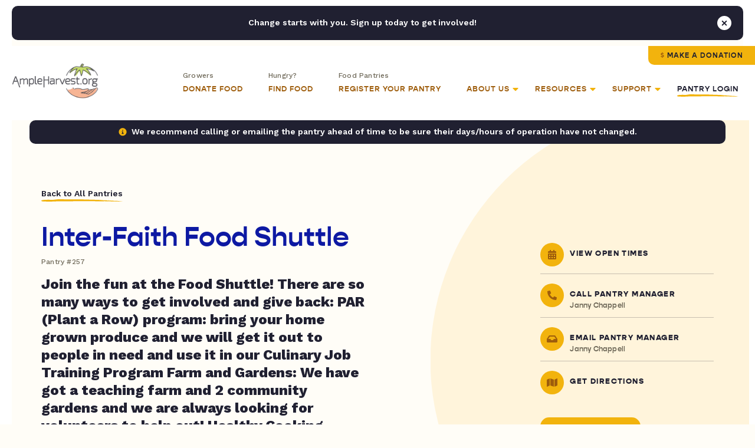

--- FILE ---
content_type: text/html; charset=UTF-8
request_url: https://ampleharvest.org/food-pantries/inter-faith-food-shuttle-257/
body_size: 47297
content:

<!doctype html>
<html lang="en">
	<head>
		
				<script>
		window.dataLayer = window.dataLayer || [];
		window.dataLayer.push({
			'pantryNumber': '257',
			'pantryState': 'North Carolina',
			'userType': 'gardener',
			'isIndianCountry': 'false'
		});
		</script>
				
		<!-- Google Tag Manager -->
		<!-- <script>(function(w,d,s,l,i){w[l]=w[l]||[];w[l].push({'gtm.start':
		new Date().getTime(),event:'gtm.js'});var f=d.getElementsByTagName(s)[0],
		j=d.createElement(s),dl=l!='dataLayer'?'&l='+l:'';j.async=true;j.src=
		'https://www.googletagmanager.com/gtm.js?id='+i+dl;f.parentNode.insertBefore(j,f);
		})(window,document,'script','dataLayer','GTM-NXWQSSP');</script> -->
		<!-- End Google Tag Manager -->

		<!-- Google tag (gtag.js) -->
		<script async src="https://www.googletagmanager.com/gtag/js?id=G-1ZFX0VYFN3"></script>
		<script> window.dataLayer = window.dataLayer || []; function gtag(){dataLayer.push(arguments);} gtag('js', new Date()); gtag('config', 'G-1ZFX0VYFN3'); </script>
		
		<!-- AdWords -->
		<!-- Global site tag (gtag.js) - Google Ads: 1036424816 -->
		<script async src="https://www.googletagmanager.com/gtag/js?id=AW-1036424816"></script>
		<script>
		  window.dataLayer = window.dataLayer || [];
		  function gtag(){dataLayer.push(arguments);}
		  gtag('js', new Date());
		
		  gtag('config', 'AW-1036424816');
		</script>
		
		
		<link rel="preconnect" href="https://fonts.googleapis.com">
		<link rel="preconnect" href="https://fonts.gstatic.com" crossorigin>
		<link rel="preconnect" href="https://use.typekit.net">

	  	<meta charset="utf-8">
<script type="text/javascript">
/* <![CDATA[ */
var gform;gform||(document.addEventListener("gform_main_scripts_loaded",function(){gform.scriptsLoaded=!0}),document.addEventListener("gform/theme/scripts_loaded",function(){gform.themeScriptsLoaded=!0}),window.addEventListener("DOMContentLoaded",function(){gform.domLoaded=!0}),gform={domLoaded:!1,scriptsLoaded:!1,themeScriptsLoaded:!1,isFormEditor:()=>"function"==typeof InitializeEditor,callIfLoaded:function(o){return!(!gform.domLoaded||!gform.scriptsLoaded||!gform.themeScriptsLoaded&&!gform.isFormEditor()||(gform.isFormEditor()&&console.warn("The use of gform.initializeOnLoaded() is deprecated in the form editor context and will be removed in Gravity Forms 3.1."),o(),0))},initializeOnLoaded:function(o){gform.callIfLoaded(o)||(document.addEventListener("gform_main_scripts_loaded",()=>{gform.scriptsLoaded=!0,gform.callIfLoaded(o)}),document.addEventListener("gform/theme/scripts_loaded",()=>{gform.themeScriptsLoaded=!0,gform.callIfLoaded(o)}),window.addEventListener("DOMContentLoaded",()=>{gform.domLoaded=!0,gform.callIfLoaded(o)}))},hooks:{action:{},filter:{}},addAction:function(o,r,e,t){gform.addHook("action",o,r,e,t)},addFilter:function(o,r,e,t){gform.addHook("filter",o,r,e,t)},doAction:function(o){gform.doHook("action",o,arguments)},applyFilters:function(o){return gform.doHook("filter",o,arguments)},removeAction:function(o,r){gform.removeHook("action",o,r)},removeFilter:function(o,r,e){gform.removeHook("filter",o,r,e)},addHook:function(o,r,e,t,n){null==gform.hooks[o][r]&&(gform.hooks[o][r]=[]);var d=gform.hooks[o][r];null==n&&(n=r+"_"+d.length),gform.hooks[o][r].push({tag:n,callable:e,priority:t=null==t?10:t})},doHook:function(r,o,e){var t;if(e=Array.prototype.slice.call(e,1),null!=gform.hooks[r][o]&&((o=gform.hooks[r][o]).sort(function(o,r){return o.priority-r.priority}),o.forEach(function(o){"function"!=typeof(t=o.callable)&&(t=window[t]),"action"==r?t.apply(null,e):e[0]=t.apply(null,e)})),"filter"==r)return e[0]},removeHook:function(o,r,t,n){var e;null!=gform.hooks[o][r]&&(e=(e=gform.hooks[o][r]).filter(function(o,r,e){return!!(null!=n&&n!=o.tag||null!=t&&t!=o.priority)}),gform.hooks[o][r]=e)}});
/* ]]> */
</script>

	  	<meta name="viewport" content="width=device-width, initial-scale=1">
		<meta name="google-site-verification" content="dGSqVj9KPUkshXntaEX_Fi8VDsbynZtKzZTzy5Zt7Uc" />
			
		<title>Inter-Faith Food Shuttle - AmpleHarvest.org</title>
<link data-rocket-preload as="style" href="https://fonts.googleapis.com/css2?family=Work+Sans%3Aital%2Cwght%400%2C400%3B0%2C500%3B0%2C600%3B0%2C700%3B0%2C800%3B1%2C400%3B1%2C700%3B1%2C800&#038;ver=6.9&#038;display=swap" rel="preload">
<link href="https://fonts.googleapis.com/css2?family=Work+Sans%3Aital%2Cwght%400%2C400%3B0%2C500%3B0%2C600%3B0%2C700%3B0%2C800%3B1%2C400%3B1%2C700%3B1%2C800&#038;ver=6.9&#038;display=swap" media="print" onload="this.media=&#039;all&#039;" rel="stylesheet">
<noscript data-wpr-hosted-gf-parameters=""><link rel="stylesheet" href="https://fonts.googleapis.com/css2?family=Work+Sans%3Aital%2Cwght%400%2C400%3B0%2C500%3B0%2C600%3B0%2C700%3B0%2C800%3B1%2C400%3B1%2C700%3B1%2C800&#038;ver=6.9&#038;display=swap"></noscript>
		
		<link rel="pingback" href="https://ampleharvest.org/xmlrpc.php" />
		
		<meta name='robots' content='index, follow, max-image-preview:large, max-snippet:-1, max-video-preview:-1' />

	<!-- This site is optimized with the Yoast SEO plugin v26.7 - https://yoast.com/wordpress/plugins/seo/ -->
	<link rel="canonical" href="https://ampleharvest.org/food-pantries/inter-faith-food-shuttle-257/" />
	<meta property="og:locale" content="en_US" />
	<meta property="og:type" content="article" />
	<meta property="og:title" content="Inter-Faith Food Shuttle - AmpleHarvest.org" />
	<meta property="og:url" content="https://ampleharvest.org/food-pantries/inter-faith-food-shuttle-257/" />
	<meta property="og:site_name" content="AmpleHarvest.org" />
	<meta property="article:publisher" content="https://www.facebook.com/AmpleHarvest.org" />
	<meta property="article:modified_time" content="2022-07-15T18:55:42+00:00" />
	<meta property="og:image" content="https://ampleharvest.org/wp-content/uploads/2021/07/AmpleharvestOrg_OpenGraph.jpg" />
	<meta property="og:image:width" content="1200" />
	<meta property="og:image:height" content="630" />
	<meta property="og:image:type" content="image/jpeg" />
	<meta name="twitter:card" content="summary_large_image" />
	<meta name="twitter:site" content="@ampleharvest" />
	<script type="application/ld+json" class="yoast-schema-graph">{"@context":"https://schema.org","@graph":[{"@type":"WebPage","@id":"https://ampleharvest.org/food-pantries/inter-faith-food-shuttle-257/","url":"https://ampleharvest.org/food-pantries/inter-faith-food-shuttle-257/","name":"Inter-Faith Food Shuttle - AmpleHarvest.org","isPartOf":{"@id":"https://ampleharvest.org/#website"},"datePublished":"2022-07-15T18:55:41+00:00","dateModified":"2022-07-15T18:55:42+00:00","breadcrumb":{"@id":"https://ampleharvest.org/food-pantries/inter-faith-food-shuttle-257/#breadcrumb"},"inLanguage":"en-US","potentialAction":[{"@type":"ReadAction","target":["https://ampleharvest.org/food-pantries/inter-faith-food-shuttle-257/"]}]},{"@type":"BreadcrumbList","@id":"https://ampleharvest.org/food-pantries/inter-faith-food-shuttle-257/#breadcrumb","itemListElement":[{"@type":"ListItem","position":1,"name":"Home","item":"https://ampleharvest.org/"},{"@type":"ListItem","position":2,"name":"Inter-Faith Food Shuttle"}]},{"@type":"WebSite","@id":"https://ampleharvest.org/#website","url":"https://ampleharvest.org/","name":"AmpleHarvest.org","description":"","publisher":{"@id":"https://ampleharvest.org/#organization"},"alternateName":"AmpleHarvest.org, Inc.","potentialAction":[{"@type":"SearchAction","target":{"@type":"EntryPoint","urlTemplate":"https://ampleharvest.org/?s={search_term_string}"},"query-input":{"@type":"PropertyValueSpecification","valueRequired":true,"valueName":"search_term_string"}}],"inLanguage":"en-US"},{"@type":"Organization","@id":"https://ampleharvest.org/#organization","name":"AmpleHarvest.org, Inc.","alternateName":"AmpleHarvest.org","url":"https://ampleharvest.org/","logo":{"@type":"ImageObject","inLanguage":"en-US","@id":"https://ampleharvest.org/#/schema/logo/image/","url":"https://ampleharvest.org/wp-content/uploads/2019/11/cropped-AH_Logo_Round_200x200.jpg","contentUrl":"https://ampleharvest.org/wp-content/uploads/2019/11/cropped-AH_Logo_Round_200x200.jpg","width":512,"height":512,"caption":"AmpleHarvest.org, Inc."},"image":{"@id":"https://ampleharvest.org/#/schema/logo/image/"},"sameAs":["https://www.facebook.com/AmpleHarvest.org","https://x.com/ampleharvest","https://www.instagram.com/ampleharvest","https://www.youtube.com/c/AmpleHarvestorg","https://www.tiktok.com/@ampleharvest","https://www.linkedin.com/company/ampleharvest-org"]}]}</script>
	<!-- / Yoast SEO plugin. -->


<link rel='dns-prefetch' href='//unpkg.com' />
<link rel='dns-prefetch' href='//maps.googleapis.com' />
<link rel='dns-prefetch' href='//use.typekit.net' />
<link rel='dns-prefetch' href='//fonts.googleapis.com' />
<link href='https://fonts.gstatic.com' crossorigin rel='preconnect' />
<link rel="alternate" title="oEmbed (JSON)" type="application/json+oembed" href="https://ampleharvest.org/wp-json/oembed/1.0/embed?url=https%3A%2F%2Fampleharvest.org%2Ffood-pantries%2Finter-faith-food-shuttle-257%2F" />
<link rel="alternate" title="oEmbed (XML)" type="text/xml+oembed" href="https://ampleharvest.org/wp-json/oembed/1.0/embed?url=https%3A%2F%2Fampleharvest.org%2Ffood-pantries%2Finter-faith-food-shuttle-257%2F&#038;format=xml" />
<style id='wp-img-auto-sizes-contain-inline-css' type='text/css'>
img:is([sizes=auto i],[sizes^="auto," i]){contain-intrinsic-size:3000px 1500px}
/*# sourceURL=wp-img-auto-sizes-contain-inline-css */
</style>
<style id='classic-theme-styles-inline-css' type='text/css'>
/*! This file is auto-generated */
.wp-block-button__link{color:#fff;background-color:#32373c;border-radius:9999px;box-shadow:none;text-decoration:none;padding:calc(.667em + 2px) calc(1.333em + 2px);font-size:1.125em}.wp-block-file__button{background:#32373c;color:#fff;text-decoration:none}
/*# sourceURL=/wp-includes/css/classic-themes.min.css */
</style>
<link data-minify="1" rel='stylesheet' id='adobefonts-css' href='https://ampleharvest.org/wp-content/cache/min/1/zvk1ars.css?ver=1766350957' type='text/css' media='all' />

<link data-minify="1" rel='stylesheet' id='magnific-css' href='https://ampleharvest.org/wp-content/cache/min/1/wp-content/themes/studio-simpatico/css/magnific.css?ver=1766350957' type='text/css' media='all' />
<link data-minify="1" rel='stylesheet' id='primary-stylesheet-css' href='https://ampleharvest.org/wp-content/cache/min/1/wp-content/themes/studio-simpatico/style.css?ver=1766350957' type='text/css' media='all' />
<link rel="https://api.w.org/" href="https://ampleharvest.org/wp-json/" /><link rel="EditURI" type="application/rsd+xml" title="RSD" href="https://ampleharvest.org/xmlrpc.php?rsd" />
<meta name="generator" content="WordPress 6.9" />
<link rel='shortlink' href='https://ampleharvest.org/?p=11400' />
<link rel="icon" href="https://ampleharvest.org/wp-content/uploads/2021/07/cropped-AH_Favicon-32x32.png" sizes="32x32" />
<link rel="icon" href="https://ampleharvest.org/wp-content/uploads/2021/07/cropped-AH_Favicon-192x192.png" sizes="192x192" />
<link rel="apple-touch-icon" href="https://ampleharvest.org/wp-content/uploads/2021/07/cropped-AH_Favicon-180x180.png" />
<meta name="msapplication-TileImage" content="https://ampleharvest.org/wp-content/uploads/2021/07/cropped-AH_Favicon-270x270.png" />
<!-- Facebook Pixel Code -->
<script>
setTimeout(function(){ 
  !function(f,b,e,v,n,t,s)
  {if(f.fbq)return;n=f.fbq=function(){n.callMethod?
  n.callMethod.apply(n,arguments):n.queue.push(arguments)};
  if(!f._fbq)f._fbq=n;n.push=n;n.loaded=!0;n.version='2.0';
  n.queue=[];t=b.createElement(e);t.async=!0;
  t.src=v;s=b.getElementsByTagName(e)[0];
  s.parentNode.insertBefore(t,s)}(window, document,'script',
  'https://connect.facebook.net/en_US/fbevents.js');
  fbq('init', '315515419540819');
  fbq('track', 'PageView');
}, 3500);
</script>
<noscript><img height="1" width="1" style="display:none"
  src="https://www.facebook.com/tr?id=315515419540819&ev=PageView&noscript=1"
/></noscript>
<!-- End Facebook Pixel Code -->	<style id='global-styles-inline-css' type='text/css'>
:root{--wp--preset--aspect-ratio--square: 1;--wp--preset--aspect-ratio--4-3: 4/3;--wp--preset--aspect-ratio--3-4: 3/4;--wp--preset--aspect-ratio--3-2: 3/2;--wp--preset--aspect-ratio--2-3: 2/3;--wp--preset--aspect-ratio--16-9: 16/9;--wp--preset--aspect-ratio--9-16: 9/16;--wp--preset--color--black: #000000;--wp--preset--color--cyan-bluish-gray: #abb8c3;--wp--preset--color--white: #ffffff;--wp--preset--color--pale-pink: #f78da7;--wp--preset--color--vivid-red: #cf2e2e;--wp--preset--color--luminous-vivid-orange: #ff6900;--wp--preset--color--luminous-vivid-amber: #fcb900;--wp--preset--color--light-green-cyan: #7bdcb5;--wp--preset--color--vivid-green-cyan: #00d084;--wp--preset--color--pale-cyan-blue: #8ed1fc;--wp--preset--color--vivid-cyan-blue: #0693e3;--wp--preset--color--vivid-purple: #9b51e0;--wp--preset--gradient--vivid-cyan-blue-to-vivid-purple: linear-gradient(135deg,rgb(6,147,227) 0%,rgb(155,81,224) 100%);--wp--preset--gradient--light-green-cyan-to-vivid-green-cyan: linear-gradient(135deg,rgb(122,220,180) 0%,rgb(0,208,130) 100%);--wp--preset--gradient--luminous-vivid-amber-to-luminous-vivid-orange: linear-gradient(135deg,rgb(252,185,0) 0%,rgb(255,105,0) 100%);--wp--preset--gradient--luminous-vivid-orange-to-vivid-red: linear-gradient(135deg,rgb(255,105,0) 0%,rgb(207,46,46) 100%);--wp--preset--gradient--very-light-gray-to-cyan-bluish-gray: linear-gradient(135deg,rgb(238,238,238) 0%,rgb(169,184,195) 100%);--wp--preset--gradient--cool-to-warm-spectrum: linear-gradient(135deg,rgb(74,234,220) 0%,rgb(151,120,209) 20%,rgb(207,42,186) 40%,rgb(238,44,130) 60%,rgb(251,105,98) 80%,rgb(254,248,76) 100%);--wp--preset--gradient--blush-light-purple: linear-gradient(135deg,rgb(255,206,236) 0%,rgb(152,150,240) 100%);--wp--preset--gradient--blush-bordeaux: linear-gradient(135deg,rgb(254,205,165) 0%,rgb(254,45,45) 50%,rgb(107,0,62) 100%);--wp--preset--gradient--luminous-dusk: linear-gradient(135deg,rgb(255,203,112) 0%,rgb(199,81,192) 50%,rgb(65,88,208) 100%);--wp--preset--gradient--pale-ocean: linear-gradient(135deg,rgb(255,245,203) 0%,rgb(182,227,212) 50%,rgb(51,167,181) 100%);--wp--preset--gradient--electric-grass: linear-gradient(135deg,rgb(202,248,128) 0%,rgb(113,206,126) 100%);--wp--preset--gradient--midnight: linear-gradient(135deg,rgb(2,3,129) 0%,rgb(40,116,252) 100%);--wp--preset--font-size--small: 13px;--wp--preset--font-size--medium: 20px;--wp--preset--font-size--large: 36px;--wp--preset--font-size--x-large: 42px;--wp--preset--spacing--20: 0.44rem;--wp--preset--spacing--30: 0.67rem;--wp--preset--spacing--40: 1rem;--wp--preset--spacing--50: 1.5rem;--wp--preset--spacing--60: 2.25rem;--wp--preset--spacing--70: 3.38rem;--wp--preset--spacing--80: 5.06rem;--wp--preset--shadow--natural: 6px 6px 9px rgba(0, 0, 0, 0.2);--wp--preset--shadow--deep: 12px 12px 50px rgba(0, 0, 0, 0.4);--wp--preset--shadow--sharp: 6px 6px 0px rgba(0, 0, 0, 0.2);--wp--preset--shadow--outlined: 6px 6px 0px -3px rgb(255, 255, 255), 6px 6px rgb(0, 0, 0);--wp--preset--shadow--crisp: 6px 6px 0px rgb(0, 0, 0);}:where(.is-layout-flex){gap: 0.5em;}:where(.is-layout-grid){gap: 0.5em;}body .is-layout-flex{display: flex;}.is-layout-flex{flex-wrap: wrap;align-items: center;}.is-layout-flex > :is(*, div){margin: 0;}body .is-layout-grid{display: grid;}.is-layout-grid > :is(*, div){margin: 0;}:where(.wp-block-columns.is-layout-flex){gap: 2em;}:where(.wp-block-columns.is-layout-grid){gap: 2em;}:where(.wp-block-post-template.is-layout-flex){gap: 1.25em;}:where(.wp-block-post-template.is-layout-grid){gap: 1.25em;}.has-black-color{color: var(--wp--preset--color--black) !important;}.has-cyan-bluish-gray-color{color: var(--wp--preset--color--cyan-bluish-gray) !important;}.has-white-color{color: var(--wp--preset--color--white) !important;}.has-pale-pink-color{color: var(--wp--preset--color--pale-pink) !important;}.has-vivid-red-color{color: var(--wp--preset--color--vivid-red) !important;}.has-luminous-vivid-orange-color{color: var(--wp--preset--color--luminous-vivid-orange) !important;}.has-luminous-vivid-amber-color{color: var(--wp--preset--color--luminous-vivid-amber) !important;}.has-light-green-cyan-color{color: var(--wp--preset--color--light-green-cyan) !important;}.has-vivid-green-cyan-color{color: var(--wp--preset--color--vivid-green-cyan) !important;}.has-pale-cyan-blue-color{color: var(--wp--preset--color--pale-cyan-blue) !important;}.has-vivid-cyan-blue-color{color: var(--wp--preset--color--vivid-cyan-blue) !important;}.has-vivid-purple-color{color: var(--wp--preset--color--vivid-purple) !important;}.has-black-background-color{background-color: var(--wp--preset--color--black) !important;}.has-cyan-bluish-gray-background-color{background-color: var(--wp--preset--color--cyan-bluish-gray) !important;}.has-white-background-color{background-color: var(--wp--preset--color--white) !important;}.has-pale-pink-background-color{background-color: var(--wp--preset--color--pale-pink) !important;}.has-vivid-red-background-color{background-color: var(--wp--preset--color--vivid-red) !important;}.has-luminous-vivid-orange-background-color{background-color: var(--wp--preset--color--luminous-vivid-orange) !important;}.has-luminous-vivid-amber-background-color{background-color: var(--wp--preset--color--luminous-vivid-amber) !important;}.has-light-green-cyan-background-color{background-color: var(--wp--preset--color--light-green-cyan) !important;}.has-vivid-green-cyan-background-color{background-color: var(--wp--preset--color--vivid-green-cyan) !important;}.has-pale-cyan-blue-background-color{background-color: var(--wp--preset--color--pale-cyan-blue) !important;}.has-vivid-cyan-blue-background-color{background-color: var(--wp--preset--color--vivid-cyan-blue) !important;}.has-vivid-purple-background-color{background-color: var(--wp--preset--color--vivid-purple) !important;}.has-black-border-color{border-color: var(--wp--preset--color--black) !important;}.has-cyan-bluish-gray-border-color{border-color: var(--wp--preset--color--cyan-bluish-gray) !important;}.has-white-border-color{border-color: var(--wp--preset--color--white) !important;}.has-pale-pink-border-color{border-color: var(--wp--preset--color--pale-pink) !important;}.has-vivid-red-border-color{border-color: var(--wp--preset--color--vivid-red) !important;}.has-luminous-vivid-orange-border-color{border-color: var(--wp--preset--color--luminous-vivid-orange) !important;}.has-luminous-vivid-amber-border-color{border-color: var(--wp--preset--color--luminous-vivid-amber) !important;}.has-light-green-cyan-border-color{border-color: var(--wp--preset--color--light-green-cyan) !important;}.has-vivid-green-cyan-border-color{border-color: var(--wp--preset--color--vivid-green-cyan) !important;}.has-pale-cyan-blue-border-color{border-color: var(--wp--preset--color--pale-cyan-blue) !important;}.has-vivid-cyan-blue-border-color{border-color: var(--wp--preset--color--vivid-cyan-blue) !important;}.has-vivid-purple-border-color{border-color: var(--wp--preset--color--vivid-purple) !important;}.has-vivid-cyan-blue-to-vivid-purple-gradient-background{background: var(--wp--preset--gradient--vivid-cyan-blue-to-vivid-purple) !important;}.has-light-green-cyan-to-vivid-green-cyan-gradient-background{background: var(--wp--preset--gradient--light-green-cyan-to-vivid-green-cyan) !important;}.has-luminous-vivid-amber-to-luminous-vivid-orange-gradient-background{background: var(--wp--preset--gradient--luminous-vivid-amber-to-luminous-vivid-orange) !important;}.has-luminous-vivid-orange-to-vivid-red-gradient-background{background: var(--wp--preset--gradient--luminous-vivid-orange-to-vivid-red) !important;}.has-very-light-gray-to-cyan-bluish-gray-gradient-background{background: var(--wp--preset--gradient--very-light-gray-to-cyan-bluish-gray) !important;}.has-cool-to-warm-spectrum-gradient-background{background: var(--wp--preset--gradient--cool-to-warm-spectrum) !important;}.has-blush-light-purple-gradient-background{background: var(--wp--preset--gradient--blush-light-purple) !important;}.has-blush-bordeaux-gradient-background{background: var(--wp--preset--gradient--blush-bordeaux) !important;}.has-luminous-dusk-gradient-background{background: var(--wp--preset--gradient--luminous-dusk) !important;}.has-pale-ocean-gradient-background{background: var(--wp--preset--gradient--pale-ocean) !important;}.has-electric-grass-gradient-background{background: var(--wp--preset--gradient--electric-grass) !important;}.has-midnight-gradient-background{background: var(--wp--preset--gradient--midnight) !important;}.has-small-font-size{font-size: var(--wp--preset--font-size--small) !important;}.has-medium-font-size{font-size: var(--wp--preset--font-size--medium) !important;}.has-large-font-size{font-size: var(--wp--preset--font-size--large) !important;}.has-x-large-font-size{font-size: var(--wp--preset--font-size--x-large) !important;}
/*# sourceURL=global-styles-inline-css */
</style>
<link data-minify="1" rel='stylesheet' id='dashicons-css' href='https://ampleharvest.org/wp-content/cache/min/1/wp-includes/css/dashicons.min.css?ver=1766350962' type='text/css' media='all' />
<meta name="generator" content="WP Rocket 3.20.3" data-wpr-features="wpr_defer_js wpr_minify_js wpr_minify_css wpr_preload_links wpr_desktop" /></head>
	
	<body class="wp-singular food-pantries-template-default single single-food-pantries postid-11400 wp-theme-studio-simpatico">
		
		<!-- Google Tag Manager (noscript) -->
		<noscript><iframe src="https://www.googletagmanager.com/ns.html?id=GTM-NXWQSSP"
		height="0" width="0" style="display:none;visibility:hidden"></iframe></noscript>
		<!-- End Google Tag Manager (noscript) -->

				
		<!--Skip to main content-->
		
		<a class="accessibility" href="#main">Skip To Content</a>
		
		
		<!--Sitewide Banner-->

		<div class="sitewide-banner notification" data-close-duration="60">
			<p>Change starts with you. Sign up today to get involved!</p>
			<div class="signup-form"><div id="DfTvgdJoFk">
    <script type="text/javascript" src="https://default.salsalabs.org/api/widget/template/7249365c-b9f4-4333-83d0-ca6fd154f6e8/?tId=DfTvgdJoFk"  data-rocket-defer defer></script>
</div></div>			<button class="notice-dismiss" id="dismiss-sitewide-banner"><span class="accessibility">Close Banner</span></button>
		</div>

				
		<!--Header-->
	
		<header>
			<a class="logo" href="https://ampleharvest.org">
								<img src="https://ampleharvest.org/wp-content/uploads/2021/08/logo.svg" alt="AmpleHarvest.org" height="60" width="147" loading="lazy" data-default-src="https://ampleharvest.org/wp-content/uploads/2021/08/logo.svg"/>
			</a>
			
			<button class="mobile-menu">
				<span></span>
				<span></span>
				<span></span>
				<span class="accessibility">Toggle Menu</span>
			</button>
			
			<nav itemscope="itemscope" itemtype="http://schema.org/SiteNavigationElement" role="navigation">
				<button  class="btn tertiary-link"  id="back-to-main-nav">Back<span class="icon"><svg class="svg-inline--fa fa-long-arrow-alt-left" xmlns="http://www.w3.org/2000/svg" viewBox="0 0 448 512"><!-- Font Awesome Pro 5.15.1 by @fontawesome - https://fontawesome.com License - https://fontawesome.com/license (Commercial License) --><path d="M107.515 150.971L8.485 250c-4.686 4.686-4.686 12.284 0 16.971L107.515 366c7.56 7.56 20.485 2.206 20.485-8.485v-71.03h308c6.627 0 12-5.373 12-12v-32c0-6.627-5.373-12-12-12H128v-71.03c0-10.69-12.926-16.044-20.485-8.484z"/></svg></span><svg preserveAspectRatio="none" width="79px" height="4px" viewBox="0 0 79 4" version="1.1" xmlns="http://www.w3.org/2000/svg" xmlns:xlink="http://www.w3.org/1999/xlink"><g transform="translate(0.000000, -17.000000)" class="fill" fill="#F2B30D"><path d="M77.5397697,17 C76.4775127,17.060611 75.4457579,17.1142591 74.4353171,17.1582049 C73.4248298,17.1949596 72.4357499,17.2308011 71.4589827,17.2663002 C71.3100634,17.3372984 71.2037258,17.416515 71.0029435,17.3877504 C70.848101,17.3378691 70.6959169,17.3091046 70.5417273,17.2924394 C70.2556418,17.3003154 69.9730542,17.3081914 69.6898603,17.3160674 C69.5914513,17.3291941 69.4900108,17.3426632 69.3872178,17.3563606 C69.3852123,17.3569313 69.382787,17.3577303 69.3812479,17.358301 C69.2212285,17.4033883 69.2671215,17.4516716 69.3659969,17.4955033 C69.477698,17.5249527 69.5794184,17.5609084 69.6663541,17.6001742 C69.6111798,17.5747199 69.4638928,17.5379652 69.3659969,17.4955033 C69.2334946,17.4602325 69.0808441,17.434664 68.90604,17.4242768 C68.6453729,17.4562374 68.3761241,17.4798654 68.0924172,17.4730167 C68.4074191,17.4206242 68.6766678,17.4087531 68.90604,17.4242768 C69.0712364,17.4009913 69.2289239,17.3786188 69.3872178,17.3563606 C69.4346966,17.3440329 69.4786308,17.3326184 69.5280219,17.3198342 C68.8755845,17.3335316 68.2281376,17.347229 67.5771927,17.3610405 C67.4292528,17.3762218 67.2863033,17.3900333 67.1710575,17.4061278 C66.7031719,17.4709621 66.2338872,17.5355682 65.9415986,17.389006 C65.8273323,17.3907182 65.7104542,17.3925445 65.5936227,17.3943709 C65.6169423,17.4033883 65.6393292,17.4103511 65.660177,17.4208525 C65.6091069,17.4130906 65.566945,17.4041873 65.5316857,17.3953982 C65.0426725,17.4030459 64.5511874,17.4106936 64.0580699,17.4184554 C63.7383108,17.4942477 63.412302,17.5867051 63.0839146,17.6473161 C63.0839146,17.6473161 62.8609787,17.5468685 62.7506767,17.4971013 C62.6180811,17.5844222 62.4264402,17.6467454 62.2048568,17.6831576 C62.4684156,17.7707068 62.713132,17.8695563 62.9378403,17.927542 C63.2711714,18.0792406 63.6730158,17.5662732 64.0677243,17.8588267 C63.6730158,17.5662732 63.2711714,18.0792406 62.9378403,17.927542 C62.713132,17.8695563 62.4684156,17.7707068 62.2048568,17.6831576 C61.7386036,17.7613469 61.1353707,17.7266468 60.6516744,17.5864768 C61.2511295,17.4230212 61.7602442,17.5367096 62.2048568,17.6831576 C62.4264402,17.6467454 62.6180811,17.5844222 62.7506767,17.4971013 C62.8609787,17.5468685 63.0839146,17.6473161 63.0839146,17.6473161 C63.412302,17.5867051 63.7383108,17.4942477 64.0580699,17.4184554 C63.0962274,17.4306689 62.1221187,17.4429966 61.1304736,17.4556667 C54.7382292,17.5107987 48.8453054,17.7573518 42.2132416,17.7977592 C40.4179079,17.8065483 38.6571806,17.7918236 36.9220115,17.7667117 C36.0544737,17.7506173 35.1932788,17.7345228 34.3373074,17.7185425 C33.4813828,17.6929741 32.6306817,17.6675198 31.7839916,17.6422937 C25.0364023,17.4124058 18.8798264,17.9621279 12.0586403,17.20626 C9.44352734,16.9431558 4.58683573,17.1413115 2.0633224,17.1835451 C-1.3161156,17.7469646 0.435190614,19.1490072 0.596142884,19.2274248 C1.63610629,19.8232615 2.56222314,19.9521312 3.75777529,20.0175363 C4.35550473,20.0501817 5.02062798,20.0673035 5.80099697,20.1184404 C6.58136596,20.1671803 7.47702733,20.2500496 8.53601958,20.4173861 C5.65133141,20.0384248 10.6634252,19.631498 13.3883737,20.4179568 C17.3319609,21.6301763 22.951112,20.5368959 27.815126,20.7577664 C29.0318524,20.8176925 30.3213827,20.7267189 31.7765759,20.7194137 C39.3141886,20.9712174 46.3118579,20.2333844 54.2335919,20.0394521 C55.2825567,19.9987024 56.268092,19.885014 57.212025,19.7523775 C58.1559581,19.6185996 59.0581956,19.4624493 59.9407513,19.3436244 C61.2309347,19.2338169 62.6141168,19.3409991 63.6620089,19.2948845 C65.3114548,19.2192064 66.7327413,19.040912 68.0924172,18.83625 C66.5712293,18.9635217 65.4631259,19.1011805 63.7685331,19.2253702 C62.638136,19.2964825 64.5516071,18.7692469 65.2993286,18.6434592 C65.6189945,18.5554534 66.1256373,18.8982308 66.4432977,18.8098826 C67.141768,18.778721 67.78068,18.6032802 68.5283548,18.4768075 C68.8466215,18.3894866 68.8119218,18.7201646 68.9711018,18.6765612 C69.9906839,18.5536271 70.7733382,18.093737 71.425449,18.1528641 C71.9227174,18.1778619 72.3686359,18.2074254 72.8041538,18.2371031 C73.0804451,18.2418972 73.3538447,18.2439518 73.6417492,18.2171278 C73.8222434,18.1816287 74.008101,18.1449881 74.1964306,18.1080052 C74.0486306,18.0144063 73.9941092,17.8938692 73.942153,17.7723048 C74.2110753,17.7772131 74.590766,17.8328017 74.8631862,17.8366826 C74.590766,17.8328017 74.2110753,17.7772131 73.942153,17.7723048 C73.9941092,17.8938692 74.0486306,18.0144063 74.1964306,18.1080052 C75.5366579,17.8492385 77.0848032,17.5938962 78.5228798,17.3789613 C78.5152776,17.3699438 78.5087948,17.3598991 78.5018455,17.3506533 C77.6616383,17.4272446 76.8383611,17.4394581 75.9662059,17.284221 C76.3443575,17.3374125 76.2970652,17.4311255 75.8662579,17.4726743 C75.7568421,17.424391 75.6436018,17.3743955 75.5337662,17.3258839 C76.2842394,17.1942747 77.0317277,17.0628939 77.7440033,17.263789 C77.7440033,17.263789 78.0645553,17.1731579 78.2241084,17.1280706 C78.4620622,17.1612868 78.4504956,17.2652729 78.5018455,17.3506533 C78.6679747,17.3333033 78.8311657,17.3164098 79,17.2989457 C78.6461475,17.1538674 77.5397697,17 77.5397697,17" transform="translate(39.500000, 19.000000) scale(1, -1) translate(-39.500000, -19.000000) "></path></g></svg></button>				<a href="https://ampleharvest.org/donate/" class="btn btn-top" target="" >Make a Donation</a>				<ul class="mega-menu">
	
	<li class="page-1157 parent"><a href="https://ampleharvest.org/find-pantry/" target=""><span class="metadata">Growers</span><span class="link">Donate Food</span></a></li><li class="page-10603 parent"><a href="https://ampleharvest.org/find-food/" target=""><span class="metadata">Hungry?</span><span class="link">Find Food</span></a></li><li class="page-10658 parent"><a href="https://ampleharvest.org/register-a-pantry/" target=""><span class="metadata">Food Pantries</span><span class="link">Register Your Pantry</span></a></li><li class="page-1168 parent has-dropdown"><a href="https://ampleharvest.org/about-us/" target=""><span class="link">About Us</span><svg xmlns="http://www.w3.org/2000/svg" viewBox="0 0 320 512"><!-- Font Awesome Pro 5.15.1 by @fontawesome - https://fontawesome.com License - https://fontawesome.com/license (Commercial License) --><path d="M31.3 192h257.3c17.8 0 26.7 21.5 14.1 34.1L174.1 354.8c-7.8 7.8-20.5 7.8-28.3 0L17.2 226.1C4.6 213.5 13.5 192 31.3 192z"/></svg><svg preserveAspectRatio="none" width="120px" height="49px" viewBox="0 0 120 49" version="1.1" xmlns="http://www.w3.org/2000/svg" xmlns:xlink="http://www.w3.org/1999/xlink">
    <g transform="translate(-883.000000, -49.000000)" fill="#F2B30D">
        <path d="M938.792047,55.2877768 C939.810416,55.3457768 941.245029,55.3387768 941.981401,55.4607768 C942.179991,55.4797768 941.806642,55.3767768 942.129946,55.3907768 C942.562872,55.4607768 943.075234,55.5297768 943.825109,55.5997768 C943.867211,55.7027768 942.386524,55.5077768 942.316621,55.5887768 C941.743887,55.5297768 941.463478,55.4927768 941.204517,55.5297768 C940.030454,55.4347768 939.767521,55.4817768 938.879427,55.4007768 C939.11694,55.3567768 938.722143,55.3487768 938.792047,55.2877768 M938.410764,56.3905783 C938.379501,56.4035783 938.437993,56.4135783 938.55901,56.4215783 C938.223188,56.4645783 937.49406,56.3505783 938.410764,56.3905783 M993.555457,58.3553314 C993.095023,58.0057023 992.541898,57.7302912 992.044538,57.398546 C991.462024,57.0095725 990.896842,56.6733563 990.330153,56.3407169 C989.766478,55.996453 989.193761,55.6727555 988.572814,55.3749895 C987.487665,54.813437 986.429645,54.3994261 985.279688,53.8942076 C984.428901,53.5615682 984.13576,53.4462175 983.558521,53.2208811 C981.862975,52.6038886 980.472628,52.1201308 979.71227,51.9922613 C978.502781,51.6846593 976.990354,51.2912148 975.924798,51.0944926 C975.738665,51.0488888 975.41312,50.9684115 975.340777,50.9505277 C972.628657,50.4685582 970.945923,50.4041764 967.768093,50.0000016 C967.484749,50.0178855 967.289573,50.0795847 966.74323,50.071537 C966.499825,50.0679602 965.951976,50.0178855 965.774885,50.0277216 C965.117767,50.0697486 965.665617,50.318334 964.456881,50.2503754 C964.386799,50.2736244 964.605336,50.313863 964.662608,50.3451597 C964.603075,50.6053696 965.055974,50.8950878 964.742487,51.0587249 C965.55032,51.2956858 965.358158,51.4101424 965.980612,51.6140181 C966.468175,51.7517237 967.10344,51.9314563 967.622653,52.0781038 C968.188589,52.2435293 968.786928,52.4071664 969.253391,52.5770629 C969.23832,52.6557518 969.966274,52.8032934 970.09815,52.8953952 C970.97908,53.1073187 971.636198,53.3272899 972.527678,53.5553089 C972.609064,53.6009127 972.817805,53.6661887 972.83363,53.7028506 C974.68818,54.2608264 976.537455,54.9010678 979.028777,55.745185 C979.254096,55.8229797 979.732617,55.9884052 980.009179,56.0840838 C981.859961,56.6974995 984.638395,57.8769387 985.516311,58.446539 C985.833566,58.6030226 985.837334,58.5753026 986.152329,58.7317862 C986.333187,58.8855872 987.226928,59.443563 988.023458,59.8665158 C988.292484,60.0221052 988.788337,60.2322403 989.384415,60.5621972 C990.259317,61.0799343 991.041529,61.6718894 991.796612,62.1985685 C992.143256,62.4408945 992.535116,62.6492412 992.902107,62.8960382 C993.372339,63.2286776 994.055078,63.7875476 994.718979,64.3258512 C995.3663,64.8811444 995.951075,65.4561098 996.27888,65.8030563 C996.792066,66.3538786 996.939766,66.6024639 997.305251,67.0200516 C997.627028,67.4027657 997.879475,67.6719175 997.90359,67.5789216 C998.385878,68.0975529 999.101022,69.1884671 999.483085,70.4609023 C999.849323,71.7485387 999.900566,73.1810343 999.75814,74.2630065 C999.452188,75.8242657 998.887006,77.3524398 998.015873,78.7205535 C997.835014,78.9807634 997.606681,79.309826 997.420548,79.5771894 C997.071642,80.0090841 996.663958,80.6412779 996.174133,81.1688511 C995.378357,82.1095411 994.570524,82.8213179 993.826745,83.501798 C992.575055,84.3888364 991.7205,85.169466 990.619526,85.8275913 C990.21561,86.0940605 989.786825,86.2746873 989.321869,86.5420507 C988.935284,86.7691754 988.52986,86.9810989 988.081483,87.2100121 C987.63612,87.4165704 987.144035,87.6454836 986.714496,87.8448884 C986.392719,87.9960068 986.1252,88.1220879 985.862202,88.2454864 C985.508021,88.4001816 985.276674,88.4761879 984.903654,88.6478728 C984.512548,88.8284995 984.118428,89.0127031 983.718279,89.1808112 C982.986557,89.487519 982.217156,89.7790256 981.450769,90.0356587 C980.703976,90.3012337 979.984311,90.5569726 979.232242,90.824336 C976.651245,91.5522083 974.403328,92.2443129 971.275989,92.7700977 C970.503574,92.943571 969.930856,93.0437205 969.114733,93.1662248 C968.933875,93.2055692 968.93915,93.2306066 968.653545,93.2771046 C967.0213,93.4952874 965.308422,93.8127256 963.61363,93.9531137 C963.554851,93.9709976 963.486276,93.9888814 963.376254,94.0076594 C961.039415,94.210641 958.07108,94.3787491 956.228587,94.527185 C954.79604,94.5352327 953.130637,94.6523718 951.364255,94.6791976 C950.535322,94.6800918 949.718446,94.680986 948.936234,94.6818802 C947.412504,94.7096001 945.417789,94.6568428 943.954345,94.6309112 C943.530835,94.6291228 943.08095,94.6282287 942.667237,94.6273345 C941.891808,94.5933552 941.074931,94.5575875 940.24223,94.5209256 C937.06214,94.4413425 933.426137,94.0550516 930.65976,93.7394018 C929.815755,93.6428291 929.068208,93.5569867 928.116442,93.4470011 C926.529411,93.2753162 924.903948,92.8979672 923.318425,92.6592179 C922.928072,92.5912593 922.527924,92.5215124 922.167714,92.4589189 C921.223484,92.272927 920.3207,92.1021363 919.329748,91.8651755 C916.90248,91.3232951 914.46843,90.7554832 912.229557,90.0240342 C909.331304,89.2693362 905.20623,87.7197015 901.983187,86.2970421 C901.243929,86.0243135 900.570232,85.6702135 899.825699,85.3366799 C898.70061,84.7679738 897.376578,84.1652884 896.10831,83.4812316 C894.843809,82.7918095 893.609452,81.9995555 892.569518,81.1840524 C890.369076,79.5432101 888.286193,77.465108 887.244751,74.8460197 C886.185977,72.2635933 886.484393,69.1562762 887.941055,66.7965036 C889.435396,64.43226 891.720238,62.6644425 894.133941,61.3616048 C896.555934,60.0328355 899.133916,59.1037701 901.732999,58.4080887 C902.567208,58.2471342 903.845272,57.9037644 904.566444,57.6945235 C904.72771,57.682899 905.212259,57.5612889 905.583772,57.4790233 C906.903283,57.1276058 908.585264,56.8325225 910.262724,56.4766341 C910.682466,56.3353517 911.705822,56.2146358 912.336565,56.0536813 C912.61388,56.0456335 911.973341,56.1484656 912.442065,56.0903431 C913.515157,55.7353489 917.237068,55.3007716 918.899456,55.0521862 C918.783406,55.0673875 918.757784,55.0521862 918.903224,55.0307256 C919.309401,55.0173128 919.496288,54.9404123 919.949941,54.897491 C921.443528,54.7320655 922.744954,54.5881006 924.010207,54.4477125 C925.263404,54.3386211 926.469125,54.2340006 927.745683,54.1222266 C928.071981,54.1177556 928.945375,54.1624652 929.246052,54.1061311 C928.775821,54.1097079 928.179742,54.1266976 928.218175,54.073046 C928.999633,54.073046 930.02751,54.0256539 930.549738,53.9720023 C931.50904,53.9505417 931.961186,53.9398114 932.876027,53.919245 C933.087781,53.9228218 932.6703,53.8620167 933.123199,53.8691703 C934.493954,53.8906309 935.143536,53.9013612 936.371111,53.9210334 C936.725292,53.85844 938.151057,53.9272927 938.588131,53.9737907 C938.984512,53.9720023 938.154072,53.9103031 938.490166,53.9147741 C939.590387,53.9568011 940.614497,53.9773675 941.625042,54.0748344 C941.876736,54.073046 942.04403,54.0560564 942.457743,54.0837763 C942.736566,54.105237 942.375603,54.1258034 942.793838,54.1463698 C943.185697,54.1517349 942.493161,54.0712577 942.590372,54.0417493 C943.141236,54.0721518 943.034982,54.0363842 943.311544,54.031019 C944.076424,54.1266976 944.60468,54.1114963 945.302492,54.1544175 C946.022157,54.18482 946.815672,54.3234198 947.508208,54.3869074 C948.102026,54.4468183 948.359749,54.4414531 949.031938,54.524613 C949.56547,54.6059845 950.045498,54.678414 950.637808,54.7678332 C950.957324,54.8107544 950.427561,54.6936153 950.884228,54.7642564 C953.001776,55.0951075 955.121584,55.3973443 956.68224,55.6718613 C954.288129,55.2453317 952.539834,54.9556135 950.432836,54.6694721 C950.118595,54.5809471 949.481823,54.5818413 949.172103,54.478115 C949.026663,54.4870569 949.51272,54.56664 949.040228,54.5040466 C948.884237,54.4816918 948.824705,54.4620195 948.5813,54.4351938 C948.885745,54.4155216 948.439628,54.3600817 948.270073,54.2992766 C947.372564,54.1964445 946.57076,54.105237 945.799098,54.0167119 C945.025176,53.9550127 944.282904,53.8951018 943.503706,53.8325084 C943.214333,53.8208839 943.70265,53.8825832 943.373338,53.8646993 C942.776506,53.8182013 942.336417,53.7851162 941.625042,53.7305705 C941.417055,53.6644003 940.946823,53.6295268 941.201532,53.583923 C943.302501,53.7556079 946.169104,53.8924193 948.662686,54.2295296 C949.419276,54.324314 950.200734,54.4530776 950.643083,54.454866 C949.522516,54.3216314 948.625007,54.147264 947.652141,54.0167119 C946.392916,53.8334026 945.037987,53.7788569 943.802876,53.6652945 C943.465274,53.6259501 943.301748,53.607172 942.99881,53.5722985 C942.762188,53.5597799 942.323606,53.5356367 942.056841,53.5213296 C941.756164,53.4927155 941.740339,53.4685723 941.482616,53.4489 C940.965663,53.4363814 940.53085,53.4247569 939.958132,53.411344 C938.976223,53.360375 938.015414,53.2709558 936.9378,53.2325056 C936.741117,53.2128334 936.829285,53.160076 937.078719,53.1636528 C938.354523,53.2253521 938.571553,53.2360824 939.876746,53.29957 C939.731306,53.2879455 939.642384,53.2727442 939.653687,53.2557546 C940.056097,53.2790036 940.197769,53.29957 940.473578,53.2879455 C939.504479,53.2414475 939.594908,53.1627586 939.928743,53.141298 C941.132957,53.1895844 942.472061,53.3004642 943.757661,53.4131324 C945.043262,53.5168586 946.276865,53.6187965 947.261789,53.7734917 C947.481079,53.7770685 947.623505,53.7645498 947.981454,53.7985291 C950.209777,54.0104526 952.68452,54.4602312 955.059038,54.8223789 C953.710137,54.5639574 952.325818,54.3421978 950.886488,54.1132847 C949.444898,53.9094089 947.942268,53.7618672 946.363526,53.5731927 C946.243708,53.5490495 946.342426,53.5311657 946.028185,53.4989748 C944.658184,53.3916718 943.104311,53.2700617 942.056087,53.1869018 C941.591884,53.0939058 941.139739,53.0250531 940.703418,52.9553061 C937.374874,52.8006109 934.943839,52.5600732 931.750184,52.5734861 C931.765256,52.540401 931.516576,52.5368242 931.418611,52.5153636 C931.67558,52.4831727 931.846642,52.4447225 932.143551,52.4152141 C932.667286,52.3982245 933.204586,52.4035896 933.665774,52.428627 C936.357547,52.3481497 940.180437,52.5314591 943.521038,52.7898806 C943.930984,52.7719967 943.614482,52.7031439 943.335659,52.633397 C941.726774,52.4411457 940.249766,52.4554528 938.544424,52.3052285 C937.936288,52.1487449 938.581349,52.0924108 939.904628,52.1514275 C941.001835,52.1809358 942.4909,52.3007576 943.883508,52.4339922 C945.276116,52.5493429 946.571513,52.6807891 947.275353,52.7925631 C953.683008,53.4596303 959.992698,54.7070281 966.422961,56.4408664 C965.52922,56.1940694 964.655072,55.9526376 963.792981,55.7138883 C962.925615,55.5118009 962.071814,55.3123961 961.229316,55.1156739 C959.549596,54.6980862 957.899265,54.4074738 956.285105,54.0569506 C956.294902,54.0828822 956.17433,54.0694693 955.924143,54.0167119 C954.334098,53.6894377 952.641566,53.4614187 951.0048,53.187796 C949.364265,52.9570945 947.765931,52.7934573 946.357498,52.6342912 C945.180412,52.4322038 942.888788,52.3409962 941.696631,52.1541101 C942.00183,52.0584315 942.989767,52.0879399 944.230153,52.1648404 C942.964146,52.0754212 941.788568,51.8903234 940.724519,51.8500848 C939.853385,51.8000101 938.343219,51.762454 937.902377,51.7132734 C937.796123,51.7016489 938.001096,51.6873419 937.796877,51.6757174 C938.154072,51.6953896 937.159351,51.65068 937.086255,51.6497858 C936.609995,51.65068 936.69741,51.6649871 936.140517,51.6524684 C935.417838,51.6372671 935.431402,51.6354787 934.975489,51.6014994 C932.478139,51.5147628 930.055392,51.6363729 927.567839,51.6828709 C927.308609,51.697178 926.787134,51.7266863 926.745687,51.7284747 C926.510572,51.7356282 926.710269,51.7025431 926.40055,51.7168502 C926.224213,51.7248979 926.303338,51.7454643 926.043355,51.757983 C925.074256,51.8107404 923.963486,51.8491906 922.993634,51.9323505 C921.78113,52.0459128 920.459358,52.1702055 919.191844,52.2882389 C917.925836,52.4187909 916.719361,52.5958409 915.733684,52.721922 C915.293596,52.7728909 915.868574,52.6593285 915.274003,52.7389116 C913.573936,52.936528 911.836944,53.276321 910.062273,53.5508379 C908.295891,53.8888425 906.50012,54.2465193 904.700581,54.6480115 C904.430047,54.7106049 904.638034,54.6113496 904.24316,54.7159701 C903.748061,54.8295324 903.876923,54.8518872 903.431559,54.9582961 C903.15349,55.0119476 902.897274,55.0593398 902.746559,55.0700701 C898.627513,55.9723098 894.261295,57.4584568 890.343455,60.2733732 C888.529598,61.5932005 886.764723,63.2662337 885.523584,65.5768257 C884.86948,66.6918831 884.466317,68.0251234 884.18448,69.35121 C884.000002,70.6987573 883.901135,72.0811781 884.143787,73.4072648 C884.451999,75.5077218 885.296758,77.3452863 886.288463,78.8081843 C887.281676,80.2871778 888.410533,81.4737706 889.538636,82.5074565 C892.626036,85.1864556 895.626775,86.6502479 898.745825,88.1972 C899.892767,88.7185139 901.096981,89.2666536 902.256735,89.7933327 C903.431559,90.2609951 904.557401,90.7098794 905.538557,91.1006413 C905.874652,91.2115211 906.296654,91.3510151 906.68776,91.4797787 C907.274796,91.7006441 907.894235,91.9331341 908.479764,92.1539995 C909.28609,92.4481886 910.119544,92.6672657 910.943956,92.9221104 C911.769875,93.1706957 912.594287,93.4210695 913.414178,93.6320988 C914.332787,93.8815784 915.232556,94.1247986 916.129312,94.3680188 C917.029835,94.5817307 917.92659,94.7945484 918.832388,95.0091544 C919.854237,95.2568456 920.84971,95.3900802 921.867791,95.5993211 C922.542242,95.7379209 923.246835,95.901558 923.952182,96.0106494 C924.937859,96.1689214 925.932579,96.3388179 926.915996,96.4702641 C927.90318,96.5990278 928.871525,96.726003 929.806712,96.8485073 C931.055387,96.996049 932.325163,97.1453791 933.595692,97.2956033 C934.869235,97.4127425 936.148806,97.5137861 937.421596,97.5888983 C940.227912,97.7900915 943.646132,97.9528344 946.336398,97.9438925 C948.518,98.0663968 950.787016,97.955517 953.255731,97.9188551 C953.507425,97.9206435 953.697326,97.9224319 953.952788,97.9251145 C957.692031,97.8911352 961.84122,97.4753359 964.875116,97.1766758 C966.006987,96.9933664 966.982867,96.9289846 968.038627,96.7814429 C969.180295,96.6446315 970.227011,96.4005171 971.321957,96.2189962 C971.673123,96.1572969 972.012232,96.0982803 972.36792,96.0347926 C973.473416,95.8335994 974.541233,95.5528232 975.749215,95.2550572 C976.647477,95.0270383 977.57965,94.7918658 978.545735,94.5468572 C979.503529,94.2651867 980.499003,93.9906698 981.508795,93.6088498 C983.089797,93.1089965 985.425128,92.291705 987.157599,91.4180795 C987.911175,91.1194194 988.646665,90.7510123 989.384415,90.3852878 C990.121413,90.0365529 990.865192,89.6144943 991.60671,89.1843879 C993.074676,88.2928785 994.489891,87.2591926 995.859892,86.0976373 C996.325602,85.7095579 996.76569,85.3295264 997.186939,84.9110445 C997.620999,84.5158117 998.025669,84.0660331 998.4326,83.5706508 C999.333877,82.6174421 1000.31126,81.3181812 1001.12588,79.7739116 C1001.93597,78.2698808 1002.64584,76.4913329 1002.90658,74.5017558 C1003.08668,73.0844615 1003.00681,71.4337831 1002.66317,69.9690967 C1002.33838,68.4865264 1001.74607,67.245388 1001.29996,66.3628205 C1001.01812,65.4266015 999.814658,64.2373262 998.533579,62.8817311 C997.86139,62.140446 997.98573,62.1887324 997.7265,61.828373 C997.1048,61.1970735 996.475564,60.710633 995.825981,60.2197216 C995.09652,59.5857395 994.584842,59.089463 993.555457,58.3553314" transform="translate(943.499907, 74.000002) rotate(-1.000000) translate(-943.499907, -74.000002) "></path>
    </g>
</svg></a><ul class="dropdown style1"><img width="275" height="176" src="https://ampleharvest.org/wp-content/uploads/2021/07/FoodBagsBoxes.svg" class="attachment-full size-full" alt="" decoding="async" /><ul class="grid"><li><h2 class="heading-5">What We Do</h2><ul><li><a class="btn" href="https://ampleharvest.org/what-we-do/" target=""><svg preserveAspectRatio="none" width="231px" height="35px" viewBox="0 0 231 35" version="1.1" xmlns="http://www.w3.org/2000/svg" xmlns:xlink="http://www.w3.org/1999/xlink">
    <g transform="translate(-724.000000, -322.000000)">
        <g transform="translate(30.000000, 112.000000)">
            <g transform="translate(694.255566, 213.358624)">
                <g transform="translate(115.000000, 17.000000) rotate(182.000000) translate(-115.000000, -17.000000) ">
                    <path d="M24.2119293,17.7587773 C23.3592742,17.8124535 22.1615374,18.210208 21.5415485,17.9253112 C21.3749691,17.9266875 21.6914359,18.3918814 21.4209573,18.5033627 C21.0567989,18.30655 20.6262132,18.1620371 19.996686,18.1730476 C19.9558077,17.4890199 21.2015766,17.8688824 21.2557404,17.2646809 C21.7364022,17.3100992 21.9717935,17.3362491 22.1867457,17.0155682 C23.1719149,17.2233915 23.389933,16.7981107 24.134601,17.0155682 C23.9380441,17.4133227 24.2684777,17.3128518 24.2119293,17.7587773 M24.4241562,17.5936197 C24.4439141,17.4972778 24.4054203,17.4463542 24.3253668,17.4284621 C24.5454288,17.0265787 25.0281344,17.594996 24.4241562,17.5936197 M204.010755,33.8726523 C204.470296,33.8657708 204.974122,33.554724 205.456147,33.5423372 C206.58439,33.5134346 207.596812,33.8120945 208.734253,33.6221633 C209.738158,33.4570057 210.684493,32.9945645 211.730639,32.8775779 C212.506988,32.7908701 212.760434,32.6614967 213.279249,32.5458864 C214.797199,32.2114423 216.041606,32.3380631 216.696001,31.4723621 C217.758498,30.8860527 219.093518,30.5268349 220.023842,29.9845675 C220.169982,29.8964835 220.483043,29.9336439 220.539591,29.9006124 C222.907131,28.5339334 224.354907,26.3579822 227.142132,25.3546499 C227.384337,24.8633061 227.546488,24.1545048 228.020677,23.5365401 C228.231201,23.2599012 228.711522,23.0727226 228.864816,22.7919547 C229.430641,21.7500856 228.930221,20.4535986 229.989312,19.6539606 C230.047223,19.3938374 229.853391,19.330527 229.80059,19.1571115 C229.828864,17.1036522 229.405773,15.3832607 229.664329,13.7881137 C228.935331,12.8646075 229.092372,11.7718149 228.526888,10.897856 C228.176015,10.3528359 227.488236,9.847729 227.039596,9.32885892 C226.526231,8.73566793 225.982549,8.28148457 225.553666,7.67728307 C225.557413,7.05794213 224.901315,6.95471864 224.773911,6.43722487 C223.97576,6.07112556 223.369738,5.55500811 222.558302,5.1999193 C222.480293,4.99347232 222.287483,4.87510938 222.268747,4.62186775 C220.563777,3.60339598 218.842457,2.33581152 216.510345,1.98072271 C216.300843,1.94906751 215.851862,1.88988604 215.59024,1.89952023 C213.860403,1.95732539 211.195132,1.80042568 210.289335,0.992529829 C209.976956,0.931972048 209.982066,1.13429009 209.671731,1.07510862 C209.474152,0.685611984 208.55541,-0.0383287621 207.7576,0.00158432083 C207.483034,0.0153474529 207.004756,0.55486223 206.404185,0.663590973 C205.508948,0.823243305 204.660721,0.126828823 203.854055,0.252073324 C203.483424,0.308502166 203.092013,0.795717041 202.705713,0.912703663 C201.69806,1.21824519 199.655844,1.06409812 198.810343,0.914079976 C198.143344,0.797093354 197.893304,0.410349343 197.388456,0.501186015 C196.931981,0.58514112 196.587921,1.02280872 196.633568,1.65866542 C195.324779,3.0845259 191.95129,2.07844095 189.935985,2.73494235 C188.453121,2.26699586 187.038729,3.12856792 185.620249,3.06801014 C185.336144,3.05424701 184.995491,2.89184205 184.703211,2.90422887 C184.21812,2.92212094 183.570539,3.20288884 182.946462,3.31712283 C181.878514,3.511183 180.942058,3.49329092 180.064535,3.73139311 C178.704988,2.9386367 177.711643,3.90893751 176.57318,3.89792701 C176.146001,3.89379807 175.726657,3.63780381 175.247698,3.65019063 C174.843684,3.65982482 174.454658,3.9075612 174.011468,3.89930332 C173.570663,3.89104544 173.111121,3.63780381 172.685645,3.65156694 C172.368497,3.66257745 172.118458,3.82911135 171.859561,3.81672453 C171.519249,3.80158508 171.303615,3.60890123 170.943204,3.65156694 C170.564398,3.69836159 170.184229,4.0217952 169.802016,4.06583722 C168.405337,4.22824218 166.897947,3.92132433 165.583366,4.5640626 C163.200837,4.09886873 161.127622,4.97145131 158.308035,4.48423643 C157.605608,4.66590978 157.089859,4.79665953 156.35541,4.64939402 C156.191897,4.71270442 156.193941,4.91226984 155.936747,4.89850671 C154.470916,4.68655447 152.929801,5.41324785 151.418323,5.1476194 C151.365522,5.24533764 151.303863,5.33479799 151.205074,5.39535578 C149.120276,5.04577222 146.481576,5.04990116 144.845078,5.56326599 C143.574441,5.17789829 142.09805,5.68438155 140.534111,5.7311762 C139.7983,5.75319721 139.07339,5.5439976 138.384248,5.6485974 C137.035602,5.8564207 135.268293,5.6788763 133.971086,5.81650762 C133.584444,5.85779701 133.209044,6.10002814 132.831601,6.14682279 C132.146206,6.2321542 131.411417,6.01056778 130.680716,6.14682279 C127.863854,6.67670337 124.627308,6.42483805 122.160638,6.48264321 C121.397915,6.49915897 120.747267,6.78130317 119.892909,6.89553717 C118.479539,7.08546839 117.010301,6.67532706 115.590118,6.81433469 C115.232773,6.85011883 114.885988,7.02215798 114.556917,7.06344738 C113.705965,7.17079981 112.894529,7.02903955 111.995204,7.06482369 C109.798331,7.15015511 107.594646,7.65663837 105.527902,7.3153127 C102.889884,7.91676157 99.0411833,7.8259249 95.9736009,7.98144829 C95.2848,8.44526584 94.6283612,8.07228496 93.9184399,8.14660587 C91.7263362,8.37232124 88.9213974,8.94349122 86.6243726,8.64483125 C76.9668532,9.65504515 66.9005498,9.52704802 57.3452263,10.6391091 C56.5968112,10.3142992 55.4355243,10.5592829 54.7784042,10.8070193 C54.6363518,10.5950671 54.1972497,10.6184644 53.8630689,10.5592829 C52.6656727,11.1345818 51.1593041,10.7230642 49.6495289,10.8909744 C49.266294,11.4346181 48.3560686,11.0506267 47.785815,11.4704023 C47.5419073,11.1813765 48.1145454,11.2102791 47.6969045,11.0575083 C46.7202517,12.0512064 43.4097835,11.6699677 41.9265792,11.9686276 C42.0301378,11.9686276 42.0519396,12.1131405 41.9218101,12.1337852 C41.5627616,11.899812 41.3931163,12.3870269 40.9908048,12.3815216 C38.2955563,12.5494318 36.3725688,13.5513878 34.0724781,13.9546476 C33.7842854,13.8238978 33.0123652,13.4261433 32.7459743,13.78949 C33.1615713,13.8390373 33.6889025,13.7991242 33.6544965,14.202384 C32.9633111,14.0867737 32.0541076,14.2863391 31.5921818,14.6166543 C30.7374828,14.6717068 30.300084,14.4666361 29.5359988,14.7818118 C29.3489802,14.7804355 29.718589,15.1974584 29.3179807,15.1947058 C28.1209252,15.0089035 27.518991,15.3763791 26.4486585,15.1960821 C26.1373014,15.5842024 24.8772251,15.7232101 24.4895617,15.5277736 C24.1407327,15.7011891 24.8758624,15.8374441 24.5788128,15.9406676 C23.6072698,16.0810515 22.7031761,16.2613485 21.80828,16.0246227 C21.5865147,16.2090486 21.4400338,16.4554087 21.0745129,16.5200954 C20.8275393,16.5531269 21.1440062,16.1443619 20.7754194,16.272359 C20.4303376,16.4966981 21.0441948,16.6467162 20.9600534,16.9329894 C20.4739412,17.0788786 20.5700055,17.278444 20.3264384,17.5124172 C19.6485384,17.300465 19.18525,17.7752931 18.5696896,17.9266875 C17.9353933,18.0822109 17.2292191,17.9583427 16.6170652,18.0918451 C16.0914373,18.2074554 15.8662655,18.4992338 15.2704629,18.5047391 C14.7867353,18.5116206 14.3806767,18.2225949 13.8434665,18.258379 C13.5593617,18.3326999 14.0338917,18.5611679 13.6285143,18.5886942 C11.7457238,18.7290781 9.86463662,18.8694621 8.4754527,19.4172347 C10.6076013,18.7249492 12.164046,19.3786979 14.0321884,18.7538518 C14.3149306,19.1185748 14.8718986,18.5061154 15.1525969,19.0015881 C15.2789793,18.7841306 14.8466903,18.6464993 15.2656938,18.6698966 C15.4043397,18.6974229 15.4578222,18.7896359 15.6731151,18.7538518 C15.4084275,19.2011535 15.8039259,19.1928957 15.9579012,19.4970609 C17.5484112,19.4365031 18.7931581,19.2039062 20.1700785,19.1639931 C20.4252278,19.053888 19.9929389,18.9162567 20.2831754,18.8336779 C20.8071001,18.7483465 21.2077083,18.8047753 21.8270159,18.6685203 C22.0123313,18.9919539 22.4282689,19.1433484 22.2068443,19.576887 C20.3509654,19.5878976 17.8284281,20.288441 15.6203138,20.4054276 C14.9509302,20.4412117 14.2563382,20.1232834 13.8696968,20.6545403 C14.8609977,20.4728669 15.6611922,21.0316501 16.5223636,21.0660579 C17.6373217,21.1087236 18.8282454,20.5623273 19.9183358,20.6517877 C20.225605,20.6765613 20.3526687,20.8238268 20.6296198,20.8155689 C20.8466159,20.81144 21.2152027,20.5581984 21.4587698,20.5678326 C21.7241386,20.5788431 21.739468,20.7563875 21.9663431,20.7329901 C22.4320161,20.6848192 22.7907239,20.4040513 23.3078356,20.4012987 C24.1724135,20.3999223 25.0209807,20.6903244 25.9686781,20.5664562 C26.1424112,20.7095928 26.0661049,21.0770684 25.8474055,21.1445078 C24.7242718,21.1472604 24.532484,21.1720341 23.3841419,21.2284629 C23.5125682,21.2614944 23.5912591,21.334439 23.5813801,21.4761993 C23.2274414,21.4583072 23.1024217,21.3578363 22.8605579,21.5587781 C23.7135536,21.5243702 23.6372473,22.1643559 23.3459887,22.4685211 C21.2271256,22.4024581 18.6289633,22.7520416 16.8834561,22.5524762 C16.6916683,22.7327732 16.5683518,22.9681228 16.2532476,23.0493253 C14.2904036,23.298438 12.0921682,23.136033 9.98965636,23.3810168 C12.3902398,23.8200607 14.8967663,23.4718534 17.6836505,23.2131065 C17.7906156,23.2901801 17.7054523,23.5186481 17.9827441,23.4622192 C19.1709426,23.202096 20.5560387,23.2337512 21.4785277,23.1291514 C21.8900368,23.4759824 22.2892824,23.8338238 22.6755831,24.2026757 C25.5990693,23.8379527 27.7373497,25.2486738 30.5364974,25.1908686 C30.5235526,25.4427339 30.7419113,25.5115496 30.8274153,25.6863414 C30.6025841,25.895541 30.4526967,26.1652984 30.1924376,26.3469717 C29.7335777,26.3731217 29.2631356,26.5176345 28.8591208,26.3469717 C26.5014597,27.1369755 23.1528383,26.6855448 20.2211765,27.1768886 C19.8645126,27.5952878 20.1452109,27.9063346 20.3928658,28.2517892 C21.8062361,28.4582362 23.0959493,27.8526584 24.5920983,28.3329917 C25.1293085,29.2950346 24.5675713,29.9873201 23.4107128,30.0671463 C21.4952197,30.2006487 18.1922458,30.175875 16.9519274,30.0698989 C11.3331928,30.7704424 5.75840243,30.654832 0,31.2342599 C3.20077788,31.3498702 6.16071391,30.7663134 9.02628899,31.0649734 C9.01504743,30.8846763 9.11996863,30.8020976 9.34207455,30.817237 C12.1606395,30.8543975 15.2888582,30.7718187 17.7616601,30.4002141 C18.7989492,30.9727604 20.7992651,30.2295513 21.8481364,30.8117317 C21.5875367,31.7545063 20.7270466,32.2018081 19.6437693,32.4646839 C20.750211,32.3848577 21.7823903,32.6725072 22.7103298,32.7096677 C23.4713491,32.7426992 24.7879739,32.4302761 25.173934,32.6270889 C25.2669324,32.6752598 25.0884301,32.86932 25.267273,32.8748252 C24.9555753,32.8679437 25.8232191,32.8101385 25.8869213,32.7922465 C26.3021776,32.6752598 26.2251899,32.6078205 26.7109615,32.6270889 C27.3418513,32.6504862 27.3295878,32.6642493 27.7278114,32.8734489 C29.9059482,32.9752961 32.0186797,32.6394757 34.1886408,32.7894938 C34.4138126,32.8046333 34.8713099,32.7798596 34.9063972,32.7881175 C35.1118111,32.84317 34.9363747,33.0097039 35.2068534,33.0358539 C35.360488,33.049617 35.291676,32.8541805 35.5188917,32.8706963 C36.3650744,32.9285015 37.3332109,32.9904356 38.1810968,32.9518988 C40.3006413,32.8541805 42.8078492,33.027596 44.537005,32.9491462 C44.9219432,33.0000697 44.4153918,33.2946008 44.9362506,33.2794613 C47.91356,33.4157163 51.0669871,33.5051767 54.2565234,33.5244451 C54.4970246,33.5492187 54.3055775,33.9139417 54.6578129,33.8533839 C55.0965743,33.9056838 54.9892685,33.506553 55.3847669,33.5230688 C55.6303779,33.6249159 55.8558904,33.7432789 55.9863606,33.9359627 C59.6402072,34.1603018 63.4047662,33.7405263 67.1734131,33.5175635 C70.6848667,33.3111165 74.2065399,33.2423009 77.5408539,33.0991643 C80.169675,32.9876829 82.6809707,32.5830468 85.0328407,32.7660965 C88.186949,32.4192656 90.9125156,32.3765999 93.8649573,32.2678711 C95.9926775,32.1894213 98.3363718,32.3284289 100.123439,32.0999609 C100.432071,32.0600478 100.797591,31.8604824 101.158003,31.8508482 C101.700323,31.8370851 102.248093,32.1068425 102.78905,32.0985846 C104.252837,32.0751873 105.75103,31.7008301 107.209707,31.682938 C108.847228,31.6650459 110.421046,31.6870669 112.028588,31.6815617 C112.934726,31.6774328 113.805436,31.3911596 114.705101,31.3498702 C115.300903,31.3223439 115.925321,31.5329199 116.544628,31.5136515 C118.278553,31.4627279 120.042115,31.0608444 121.683042,31.0993812 C123.874464,31.1503048 126.126523,31.4613516 128.349285,31.0140498 C130.804373,31.1792074 133.790539,31.1269075 136.141387,30.9273421 C138.048705,31.5439304 140.032329,30.8213659 142.190367,30.9245894 C142.418945,30.9355999 142.569514,31.0608444 142.799455,31.0911233 C146.065298,31.5081462 149.688826,30.5474796 152.338427,30.9204605 C153.331091,30.4662771 154.181021,30.9232131 155.104191,31.0030393 C156.100602,31.0869944 157.023431,30.7828292 157.982711,30.7525503 C158.296793,30.7442924 158.58226,30.9039447 158.899409,30.9177079 C159.868908,30.9603736 160.814902,30.6644662 161.88319,30.5860164 C163.47881,30.4704061 165.176967,31.1475522 167.005593,30.6672189 C168.418282,30.9424815 170.511256,31.2549046 172.126293,30.8296238 C174.859694,31.3911596 177.620689,30.6080374 180.428353,30.8254949 C181.376391,30.8998158 182.238244,31.3209676 183.194117,30.9080737 C184.184396,31.3292255 185.365781,31.0443287 186.572716,31.0718549 C187.764321,31.0966286 189.006002,31.3278492 190.251771,31.4007938 C192.027255,31.502641 194.232644,31.0993812 195.563236,31.9760927 C196.171302,33.8437497 197.344512,31.0539629 198.759585,31.3966649 C199.510044,31.7613879 199.412277,32.2912684 199.734535,32.9656619 C200.405281,33.2326667 201.034127,33.0468644 201.684775,32.8817068 C202.445794,33.0482407 202.999696,33.8864155 204.010755,33.8726523" fill="#E7B338"></path>
                </g>
            </g>
        </g>
    </g>
</svg>Overview</a></li><li><a class="btn" href="https://ampleharvest.org/impact/" target=""><svg preserveAspectRatio="none" width="231px" height="35px" viewBox="0 0 231 35" version="1.1" xmlns="http://www.w3.org/2000/svg" xmlns:xlink="http://www.w3.org/1999/xlink">
    <g transform="translate(-724.000000, -322.000000)">
        <g transform="translate(30.000000, 112.000000)">
            <g transform="translate(694.255566, 213.358624)">
                <g transform="translate(115.000000, 17.000000) rotate(182.000000) translate(-115.000000, -17.000000) ">
                    <path d="M24.2119293,17.7587773 C23.3592742,17.8124535 22.1615374,18.210208 21.5415485,17.9253112 C21.3749691,17.9266875 21.6914359,18.3918814 21.4209573,18.5033627 C21.0567989,18.30655 20.6262132,18.1620371 19.996686,18.1730476 C19.9558077,17.4890199 21.2015766,17.8688824 21.2557404,17.2646809 C21.7364022,17.3100992 21.9717935,17.3362491 22.1867457,17.0155682 C23.1719149,17.2233915 23.389933,16.7981107 24.134601,17.0155682 C23.9380441,17.4133227 24.2684777,17.3128518 24.2119293,17.7587773 M24.4241562,17.5936197 C24.4439141,17.4972778 24.4054203,17.4463542 24.3253668,17.4284621 C24.5454288,17.0265787 25.0281344,17.594996 24.4241562,17.5936197 M204.010755,33.8726523 C204.470296,33.8657708 204.974122,33.554724 205.456147,33.5423372 C206.58439,33.5134346 207.596812,33.8120945 208.734253,33.6221633 C209.738158,33.4570057 210.684493,32.9945645 211.730639,32.8775779 C212.506988,32.7908701 212.760434,32.6614967 213.279249,32.5458864 C214.797199,32.2114423 216.041606,32.3380631 216.696001,31.4723621 C217.758498,30.8860527 219.093518,30.5268349 220.023842,29.9845675 C220.169982,29.8964835 220.483043,29.9336439 220.539591,29.9006124 C222.907131,28.5339334 224.354907,26.3579822 227.142132,25.3546499 C227.384337,24.8633061 227.546488,24.1545048 228.020677,23.5365401 C228.231201,23.2599012 228.711522,23.0727226 228.864816,22.7919547 C229.430641,21.7500856 228.930221,20.4535986 229.989312,19.6539606 C230.047223,19.3938374 229.853391,19.330527 229.80059,19.1571115 C229.828864,17.1036522 229.405773,15.3832607 229.664329,13.7881137 C228.935331,12.8646075 229.092372,11.7718149 228.526888,10.897856 C228.176015,10.3528359 227.488236,9.847729 227.039596,9.32885892 C226.526231,8.73566793 225.982549,8.28148457 225.553666,7.67728307 C225.557413,7.05794213 224.901315,6.95471864 224.773911,6.43722487 C223.97576,6.07112556 223.369738,5.55500811 222.558302,5.1999193 C222.480293,4.99347232 222.287483,4.87510938 222.268747,4.62186775 C220.563777,3.60339598 218.842457,2.33581152 216.510345,1.98072271 C216.300843,1.94906751 215.851862,1.88988604 215.59024,1.89952023 C213.860403,1.95732539 211.195132,1.80042568 210.289335,0.992529829 C209.976956,0.931972048 209.982066,1.13429009 209.671731,1.07510862 C209.474152,0.685611984 208.55541,-0.0383287621 207.7576,0.00158432083 C207.483034,0.0153474529 207.004756,0.55486223 206.404185,0.663590973 C205.508948,0.823243305 204.660721,0.126828823 203.854055,0.252073324 C203.483424,0.308502166 203.092013,0.795717041 202.705713,0.912703663 C201.69806,1.21824519 199.655844,1.06409812 198.810343,0.914079976 C198.143344,0.797093354 197.893304,0.410349343 197.388456,0.501186015 C196.931981,0.58514112 196.587921,1.02280872 196.633568,1.65866542 C195.324779,3.0845259 191.95129,2.07844095 189.935985,2.73494235 C188.453121,2.26699586 187.038729,3.12856792 185.620249,3.06801014 C185.336144,3.05424701 184.995491,2.89184205 184.703211,2.90422887 C184.21812,2.92212094 183.570539,3.20288884 182.946462,3.31712283 C181.878514,3.511183 180.942058,3.49329092 180.064535,3.73139311 C178.704988,2.9386367 177.711643,3.90893751 176.57318,3.89792701 C176.146001,3.89379807 175.726657,3.63780381 175.247698,3.65019063 C174.843684,3.65982482 174.454658,3.9075612 174.011468,3.89930332 C173.570663,3.89104544 173.111121,3.63780381 172.685645,3.65156694 C172.368497,3.66257745 172.118458,3.82911135 171.859561,3.81672453 C171.519249,3.80158508 171.303615,3.60890123 170.943204,3.65156694 C170.564398,3.69836159 170.184229,4.0217952 169.802016,4.06583722 C168.405337,4.22824218 166.897947,3.92132433 165.583366,4.5640626 C163.200837,4.09886873 161.127622,4.97145131 158.308035,4.48423643 C157.605608,4.66590978 157.089859,4.79665953 156.35541,4.64939402 C156.191897,4.71270442 156.193941,4.91226984 155.936747,4.89850671 C154.470916,4.68655447 152.929801,5.41324785 151.418323,5.1476194 C151.365522,5.24533764 151.303863,5.33479799 151.205074,5.39535578 C149.120276,5.04577222 146.481576,5.04990116 144.845078,5.56326599 C143.574441,5.17789829 142.09805,5.68438155 140.534111,5.7311762 C139.7983,5.75319721 139.07339,5.5439976 138.384248,5.6485974 C137.035602,5.8564207 135.268293,5.6788763 133.971086,5.81650762 C133.584444,5.85779701 133.209044,6.10002814 132.831601,6.14682279 C132.146206,6.2321542 131.411417,6.01056778 130.680716,6.14682279 C127.863854,6.67670337 124.627308,6.42483805 122.160638,6.48264321 C121.397915,6.49915897 120.747267,6.78130317 119.892909,6.89553717 C118.479539,7.08546839 117.010301,6.67532706 115.590118,6.81433469 C115.232773,6.85011883 114.885988,7.02215798 114.556917,7.06344738 C113.705965,7.17079981 112.894529,7.02903955 111.995204,7.06482369 C109.798331,7.15015511 107.594646,7.65663837 105.527902,7.3153127 C102.889884,7.91676157 99.0411833,7.8259249 95.9736009,7.98144829 C95.2848,8.44526584 94.6283612,8.07228496 93.9184399,8.14660587 C91.7263362,8.37232124 88.9213974,8.94349122 86.6243726,8.64483125 C76.9668532,9.65504515 66.9005498,9.52704802 57.3452263,10.6391091 C56.5968112,10.3142992 55.4355243,10.5592829 54.7784042,10.8070193 C54.6363518,10.5950671 54.1972497,10.6184644 53.8630689,10.5592829 C52.6656727,11.1345818 51.1593041,10.7230642 49.6495289,10.8909744 C49.266294,11.4346181 48.3560686,11.0506267 47.785815,11.4704023 C47.5419073,11.1813765 48.1145454,11.2102791 47.6969045,11.0575083 C46.7202517,12.0512064 43.4097835,11.6699677 41.9265792,11.9686276 C42.0301378,11.9686276 42.0519396,12.1131405 41.9218101,12.1337852 C41.5627616,11.899812 41.3931163,12.3870269 40.9908048,12.3815216 C38.2955563,12.5494318 36.3725688,13.5513878 34.0724781,13.9546476 C33.7842854,13.8238978 33.0123652,13.4261433 32.7459743,13.78949 C33.1615713,13.8390373 33.6889025,13.7991242 33.6544965,14.202384 C32.9633111,14.0867737 32.0541076,14.2863391 31.5921818,14.6166543 C30.7374828,14.6717068 30.300084,14.4666361 29.5359988,14.7818118 C29.3489802,14.7804355 29.718589,15.1974584 29.3179807,15.1947058 C28.1209252,15.0089035 27.518991,15.3763791 26.4486585,15.1960821 C26.1373014,15.5842024 24.8772251,15.7232101 24.4895617,15.5277736 C24.1407327,15.7011891 24.8758624,15.8374441 24.5788128,15.9406676 C23.6072698,16.0810515 22.7031761,16.2613485 21.80828,16.0246227 C21.5865147,16.2090486 21.4400338,16.4554087 21.0745129,16.5200954 C20.8275393,16.5531269 21.1440062,16.1443619 20.7754194,16.272359 C20.4303376,16.4966981 21.0441948,16.6467162 20.9600534,16.9329894 C20.4739412,17.0788786 20.5700055,17.278444 20.3264384,17.5124172 C19.6485384,17.300465 19.18525,17.7752931 18.5696896,17.9266875 C17.9353933,18.0822109 17.2292191,17.9583427 16.6170652,18.0918451 C16.0914373,18.2074554 15.8662655,18.4992338 15.2704629,18.5047391 C14.7867353,18.5116206 14.3806767,18.2225949 13.8434665,18.258379 C13.5593617,18.3326999 14.0338917,18.5611679 13.6285143,18.5886942 C11.7457238,18.7290781 9.86463662,18.8694621 8.4754527,19.4172347 C10.6076013,18.7249492 12.164046,19.3786979 14.0321884,18.7538518 C14.3149306,19.1185748 14.8718986,18.5061154 15.1525969,19.0015881 C15.2789793,18.7841306 14.8466903,18.6464993 15.2656938,18.6698966 C15.4043397,18.6974229 15.4578222,18.7896359 15.6731151,18.7538518 C15.4084275,19.2011535 15.8039259,19.1928957 15.9579012,19.4970609 C17.5484112,19.4365031 18.7931581,19.2039062 20.1700785,19.1639931 C20.4252278,19.053888 19.9929389,18.9162567 20.2831754,18.8336779 C20.8071001,18.7483465 21.2077083,18.8047753 21.8270159,18.6685203 C22.0123313,18.9919539 22.4282689,19.1433484 22.2068443,19.576887 C20.3509654,19.5878976 17.8284281,20.288441 15.6203138,20.4054276 C14.9509302,20.4412117 14.2563382,20.1232834 13.8696968,20.6545403 C14.8609977,20.4728669 15.6611922,21.0316501 16.5223636,21.0660579 C17.6373217,21.1087236 18.8282454,20.5623273 19.9183358,20.6517877 C20.225605,20.6765613 20.3526687,20.8238268 20.6296198,20.8155689 C20.8466159,20.81144 21.2152027,20.5581984 21.4587698,20.5678326 C21.7241386,20.5788431 21.739468,20.7563875 21.9663431,20.7329901 C22.4320161,20.6848192 22.7907239,20.4040513 23.3078356,20.4012987 C24.1724135,20.3999223 25.0209807,20.6903244 25.9686781,20.5664562 C26.1424112,20.7095928 26.0661049,21.0770684 25.8474055,21.1445078 C24.7242718,21.1472604 24.532484,21.1720341 23.3841419,21.2284629 C23.5125682,21.2614944 23.5912591,21.334439 23.5813801,21.4761993 C23.2274414,21.4583072 23.1024217,21.3578363 22.8605579,21.5587781 C23.7135536,21.5243702 23.6372473,22.1643559 23.3459887,22.4685211 C21.2271256,22.4024581 18.6289633,22.7520416 16.8834561,22.5524762 C16.6916683,22.7327732 16.5683518,22.9681228 16.2532476,23.0493253 C14.2904036,23.298438 12.0921682,23.136033 9.98965636,23.3810168 C12.3902398,23.8200607 14.8967663,23.4718534 17.6836505,23.2131065 C17.7906156,23.2901801 17.7054523,23.5186481 17.9827441,23.4622192 C19.1709426,23.202096 20.5560387,23.2337512 21.4785277,23.1291514 C21.8900368,23.4759824 22.2892824,23.8338238 22.6755831,24.2026757 C25.5990693,23.8379527 27.7373497,25.2486738 30.5364974,25.1908686 C30.5235526,25.4427339 30.7419113,25.5115496 30.8274153,25.6863414 C30.6025841,25.895541 30.4526967,26.1652984 30.1924376,26.3469717 C29.7335777,26.3731217 29.2631356,26.5176345 28.8591208,26.3469717 C26.5014597,27.1369755 23.1528383,26.6855448 20.2211765,27.1768886 C19.8645126,27.5952878 20.1452109,27.9063346 20.3928658,28.2517892 C21.8062361,28.4582362 23.0959493,27.8526584 24.5920983,28.3329917 C25.1293085,29.2950346 24.5675713,29.9873201 23.4107128,30.0671463 C21.4952197,30.2006487 18.1922458,30.175875 16.9519274,30.0698989 C11.3331928,30.7704424 5.75840243,30.654832 0,31.2342599 C3.20077788,31.3498702 6.16071391,30.7663134 9.02628899,31.0649734 C9.01504743,30.8846763 9.11996863,30.8020976 9.34207455,30.817237 C12.1606395,30.8543975 15.2888582,30.7718187 17.7616601,30.4002141 C18.7989492,30.9727604 20.7992651,30.2295513 21.8481364,30.8117317 C21.5875367,31.7545063 20.7270466,32.2018081 19.6437693,32.4646839 C20.750211,32.3848577 21.7823903,32.6725072 22.7103298,32.7096677 C23.4713491,32.7426992 24.7879739,32.4302761 25.173934,32.6270889 C25.2669324,32.6752598 25.0884301,32.86932 25.267273,32.8748252 C24.9555753,32.8679437 25.8232191,32.8101385 25.8869213,32.7922465 C26.3021776,32.6752598 26.2251899,32.6078205 26.7109615,32.6270889 C27.3418513,32.6504862 27.3295878,32.6642493 27.7278114,32.8734489 C29.9059482,32.9752961 32.0186797,32.6394757 34.1886408,32.7894938 C34.4138126,32.8046333 34.8713099,32.7798596 34.9063972,32.7881175 C35.1118111,32.84317 34.9363747,33.0097039 35.2068534,33.0358539 C35.360488,33.049617 35.291676,32.8541805 35.5188917,32.8706963 C36.3650744,32.9285015 37.3332109,32.9904356 38.1810968,32.9518988 C40.3006413,32.8541805 42.8078492,33.027596 44.537005,32.9491462 C44.9219432,33.0000697 44.4153918,33.2946008 44.9362506,33.2794613 C47.91356,33.4157163 51.0669871,33.5051767 54.2565234,33.5244451 C54.4970246,33.5492187 54.3055775,33.9139417 54.6578129,33.8533839 C55.0965743,33.9056838 54.9892685,33.506553 55.3847669,33.5230688 C55.6303779,33.6249159 55.8558904,33.7432789 55.9863606,33.9359627 C59.6402072,34.1603018 63.4047662,33.7405263 67.1734131,33.5175635 C70.6848667,33.3111165 74.2065399,33.2423009 77.5408539,33.0991643 C80.169675,32.9876829 82.6809707,32.5830468 85.0328407,32.7660965 C88.186949,32.4192656 90.9125156,32.3765999 93.8649573,32.2678711 C95.9926775,32.1894213 98.3363718,32.3284289 100.123439,32.0999609 C100.432071,32.0600478 100.797591,31.8604824 101.158003,31.8508482 C101.700323,31.8370851 102.248093,32.1068425 102.78905,32.0985846 C104.252837,32.0751873 105.75103,31.7008301 107.209707,31.682938 C108.847228,31.6650459 110.421046,31.6870669 112.028588,31.6815617 C112.934726,31.6774328 113.805436,31.3911596 114.705101,31.3498702 C115.300903,31.3223439 115.925321,31.5329199 116.544628,31.5136515 C118.278553,31.4627279 120.042115,31.0608444 121.683042,31.0993812 C123.874464,31.1503048 126.126523,31.4613516 128.349285,31.0140498 C130.804373,31.1792074 133.790539,31.1269075 136.141387,30.9273421 C138.048705,31.5439304 140.032329,30.8213659 142.190367,30.9245894 C142.418945,30.9355999 142.569514,31.0608444 142.799455,31.0911233 C146.065298,31.5081462 149.688826,30.5474796 152.338427,30.9204605 C153.331091,30.4662771 154.181021,30.9232131 155.104191,31.0030393 C156.100602,31.0869944 157.023431,30.7828292 157.982711,30.7525503 C158.296793,30.7442924 158.58226,30.9039447 158.899409,30.9177079 C159.868908,30.9603736 160.814902,30.6644662 161.88319,30.5860164 C163.47881,30.4704061 165.176967,31.1475522 167.005593,30.6672189 C168.418282,30.9424815 170.511256,31.2549046 172.126293,30.8296238 C174.859694,31.3911596 177.620689,30.6080374 180.428353,30.8254949 C181.376391,30.8998158 182.238244,31.3209676 183.194117,30.9080737 C184.184396,31.3292255 185.365781,31.0443287 186.572716,31.0718549 C187.764321,31.0966286 189.006002,31.3278492 190.251771,31.4007938 C192.027255,31.502641 194.232644,31.0993812 195.563236,31.9760927 C196.171302,33.8437497 197.344512,31.0539629 198.759585,31.3966649 C199.510044,31.7613879 199.412277,32.2912684 199.734535,32.9656619 C200.405281,33.2326667 201.034127,33.0468644 201.684775,32.8817068 C202.445794,33.0482407 202.999696,33.8864155 204.010755,33.8726523" fill="#E7B338"></path>
                </g>
            </g>
        </g>
    </g>
</svg>Our Impact</a></li><li><a class="btn" href="https://ampleharvest.org/faq/" target=""><svg preserveAspectRatio="none" width="231px" height="35px" viewBox="0 0 231 35" version="1.1" xmlns="http://www.w3.org/2000/svg" xmlns:xlink="http://www.w3.org/1999/xlink">
    <g transform="translate(-724.000000, -322.000000)">
        <g transform="translate(30.000000, 112.000000)">
            <g transform="translate(694.255566, 213.358624)">
                <g transform="translate(115.000000, 17.000000) rotate(182.000000) translate(-115.000000, -17.000000) ">
                    <path d="M24.2119293,17.7587773 C23.3592742,17.8124535 22.1615374,18.210208 21.5415485,17.9253112 C21.3749691,17.9266875 21.6914359,18.3918814 21.4209573,18.5033627 C21.0567989,18.30655 20.6262132,18.1620371 19.996686,18.1730476 C19.9558077,17.4890199 21.2015766,17.8688824 21.2557404,17.2646809 C21.7364022,17.3100992 21.9717935,17.3362491 22.1867457,17.0155682 C23.1719149,17.2233915 23.389933,16.7981107 24.134601,17.0155682 C23.9380441,17.4133227 24.2684777,17.3128518 24.2119293,17.7587773 M24.4241562,17.5936197 C24.4439141,17.4972778 24.4054203,17.4463542 24.3253668,17.4284621 C24.5454288,17.0265787 25.0281344,17.594996 24.4241562,17.5936197 M204.010755,33.8726523 C204.470296,33.8657708 204.974122,33.554724 205.456147,33.5423372 C206.58439,33.5134346 207.596812,33.8120945 208.734253,33.6221633 C209.738158,33.4570057 210.684493,32.9945645 211.730639,32.8775779 C212.506988,32.7908701 212.760434,32.6614967 213.279249,32.5458864 C214.797199,32.2114423 216.041606,32.3380631 216.696001,31.4723621 C217.758498,30.8860527 219.093518,30.5268349 220.023842,29.9845675 C220.169982,29.8964835 220.483043,29.9336439 220.539591,29.9006124 C222.907131,28.5339334 224.354907,26.3579822 227.142132,25.3546499 C227.384337,24.8633061 227.546488,24.1545048 228.020677,23.5365401 C228.231201,23.2599012 228.711522,23.0727226 228.864816,22.7919547 C229.430641,21.7500856 228.930221,20.4535986 229.989312,19.6539606 C230.047223,19.3938374 229.853391,19.330527 229.80059,19.1571115 C229.828864,17.1036522 229.405773,15.3832607 229.664329,13.7881137 C228.935331,12.8646075 229.092372,11.7718149 228.526888,10.897856 C228.176015,10.3528359 227.488236,9.847729 227.039596,9.32885892 C226.526231,8.73566793 225.982549,8.28148457 225.553666,7.67728307 C225.557413,7.05794213 224.901315,6.95471864 224.773911,6.43722487 C223.97576,6.07112556 223.369738,5.55500811 222.558302,5.1999193 C222.480293,4.99347232 222.287483,4.87510938 222.268747,4.62186775 C220.563777,3.60339598 218.842457,2.33581152 216.510345,1.98072271 C216.300843,1.94906751 215.851862,1.88988604 215.59024,1.89952023 C213.860403,1.95732539 211.195132,1.80042568 210.289335,0.992529829 C209.976956,0.931972048 209.982066,1.13429009 209.671731,1.07510862 C209.474152,0.685611984 208.55541,-0.0383287621 207.7576,0.00158432083 C207.483034,0.0153474529 207.004756,0.55486223 206.404185,0.663590973 C205.508948,0.823243305 204.660721,0.126828823 203.854055,0.252073324 C203.483424,0.308502166 203.092013,0.795717041 202.705713,0.912703663 C201.69806,1.21824519 199.655844,1.06409812 198.810343,0.914079976 C198.143344,0.797093354 197.893304,0.410349343 197.388456,0.501186015 C196.931981,0.58514112 196.587921,1.02280872 196.633568,1.65866542 C195.324779,3.0845259 191.95129,2.07844095 189.935985,2.73494235 C188.453121,2.26699586 187.038729,3.12856792 185.620249,3.06801014 C185.336144,3.05424701 184.995491,2.89184205 184.703211,2.90422887 C184.21812,2.92212094 183.570539,3.20288884 182.946462,3.31712283 C181.878514,3.511183 180.942058,3.49329092 180.064535,3.73139311 C178.704988,2.9386367 177.711643,3.90893751 176.57318,3.89792701 C176.146001,3.89379807 175.726657,3.63780381 175.247698,3.65019063 C174.843684,3.65982482 174.454658,3.9075612 174.011468,3.89930332 C173.570663,3.89104544 173.111121,3.63780381 172.685645,3.65156694 C172.368497,3.66257745 172.118458,3.82911135 171.859561,3.81672453 C171.519249,3.80158508 171.303615,3.60890123 170.943204,3.65156694 C170.564398,3.69836159 170.184229,4.0217952 169.802016,4.06583722 C168.405337,4.22824218 166.897947,3.92132433 165.583366,4.5640626 C163.200837,4.09886873 161.127622,4.97145131 158.308035,4.48423643 C157.605608,4.66590978 157.089859,4.79665953 156.35541,4.64939402 C156.191897,4.71270442 156.193941,4.91226984 155.936747,4.89850671 C154.470916,4.68655447 152.929801,5.41324785 151.418323,5.1476194 C151.365522,5.24533764 151.303863,5.33479799 151.205074,5.39535578 C149.120276,5.04577222 146.481576,5.04990116 144.845078,5.56326599 C143.574441,5.17789829 142.09805,5.68438155 140.534111,5.7311762 C139.7983,5.75319721 139.07339,5.5439976 138.384248,5.6485974 C137.035602,5.8564207 135.268293,5.6788763 133.971086,5.81650762 C133.584444,5.85779701 133.209044,6.10002814 132.831601,6.14682279 C132.146206,6.2321542 131.411417,6.01056778 130.680716,6.14682279 C127.863854,6.67670337 124.627308,6.42483805 122.160638,6.48264321 C121.397915,6.49915897 120.747267,6.78130317 119.892909,6.89553717 C118.479539,7.08546839 117.010301,6.67532706 115.590118,6.81433469 C115.232773,6.85011883 114.885988,7.02215798 114.556917,7.06344738 C113.705965,7.17079981 112.894529,7.02903955 111.995204,7.06482369 C109.798331,7.15015511 107.594646,7.65663837 105.527902,7.3153127 C102.889884,7.91676157 99.0411833,7.8259249 95.9736009,7.98144829 C95.2848,8.44526584 94.6283612,8.07228496 93.9184399,8.14660587 C91.7263362,8.37232124 88.9213974,8.94349122 86.6243726,8.64483125 C76.9668532,9.65504515 66.9005498,9.52704802 57.3452263,10.6391091 C56.5968112,10.3142992 55.4355243,10.5592829 54.7784042,10.8070193 C54.6363518,10.5950671 54.1972497,10.6184644 53.8630689,10.5592829 C52.6656727,11.1345818 51.1593041,10.7230642 49.6495289,10.8909744 C49.266294,11.4346181 48.3560686,11.0506267 47.785815,11.4704023 C47.5419073,11.1813765 48.1145454,11.2102791 47.6969045,11.0575083 C46.7202517,12.0512064 43.4097835,11.6699677 41.9265792,11.9686276 C42.0301378,11.9686276 42.0519396,12.1131405 41.9218101,12.1337852 C41.5627616,11.899812 41.3931163,12.3870269 40.9908048,12.3815216 C38.2955563,12.5494318 36.3725688,13.5513878 34.0724781,13.9546476 C33.7842854,13.8238978 33.0123652,13.4261433 32.7459743,13.78949 C33.1615713,13.8390373 33.6889025,13.7991242 33.6544965,14.202384 C32.9633111,14.0867737 32.0541076,14.2863391 31.5921818,14.6166543 C30.7374828,14.6717068 30.300084,14.4666361 29.5359988,14.7818118 C29.3489802,14.7804355 29.718589,15.1974584 29.3179807,15.1947058 C28.1209252,15.0089035 27.518991,15.3763791 26.4486585,15.1960821 C26.1373014,15.5842024 24.8772251,15.7232101 24.4895617,15.5277736 C24.1407327,15.7011891 24.8758624,15.8374441 24.5788128,15.9406676 C23.6072698,16.0810515 22.7031761,16.2613485 21.80828,16.0246227 C21.5865147,16.2090486 21.4400338,16.4554087 21.0745129,16.5200954 C20.8275393,16.5531269 21.1440062,16.1443619 20.7754194,16.272359 C20.4303376,16.4966981 21.0441948,16.6467162 20.9600534,16.9329894 C20.4739412,17.0788786 20.5700055,17.278444 20.3264384,17.5124172 C19.6485384,17.300465 19.18525,17.7752931 18.5696896,17.9266875 C17.9353933,18.0822109 17.2292191,17.9583427 16.6170652,18.0918451 C16.0914373,18.2074554 15.8662655,18.4992338 15.2704629,18.5047391 C14.7867353,18.5116206 14.3806767,18.2225949 13.8434665,18.258379 C13.5593617,18.3326999 14.0338917,18.5611679 13.6285143,18.5886942 C11.7457238,18.7290781 9.86463662,18.8694621 8.4754527,19.4172347 C10.6076013,18.7249492 12.164046,19.3786979 14.0321884,18.7538518 C14.3149306,19.1185748 14.8718986,18.5061154 15.1525969,19.0015881 C15.2789793,18.7841306 14.8466903,18.6464993 15.2656938,18.6698966 C15.4043397,18.6974229 15.4578222,18.7896359 15.6731151,18.7538518 C15.4084275,19.2011535 15.8039259,19.1928957 15.9579012,19.4970609 C17.5484112,19.4365031 18.7931581,19.2039062 20.1700785,19.1639931 C20.4252278,19.053888 19.9929389,18.9162567 20.2831754,18.8336779 C20.8071001,18.7483465 21.2077083,18.8047753 21.8270159,18.6685203 C22.0123313,18.9919539 22.4282689,19.1433484 22.2068443,19.576887 C20.3509654,19.5878976 17.8284281,20.288441 15.6203138,20.4054276 C14.9509302,20.4412117 14.2563382,20.1232834 13.8696968,20.6545403 C14.8609977,20.4728669 15.6611922,21.0316501 16.5223636,21.0660579 C17.6373217,21.1087236 18.8282454,20.5623273 19.9183358,20.6517877 C20.225605,20.6765613 20.3526687,20.8238268 20.6296198,20.8155689 C20.8466159,20.81144 21.2152027,20.5581984 21.4587698,20.5678326 C21.7241386,20.5788431 21.739468,20.7563875 21.9663431,20.7329901 C22.4320161,20.6848192 22.7907239,20.4040513 23.3078356,20.4012987 C24.1724135,20.3999223 25.0209807,20.6903244 25.9686781,20.5664562 C26.1424112,20.7095928 26.0661049,21.0770684 25.8474055,21.1445078 C24.7242718,21.1472604 24.532484,21.1720341 23.3841419,21.2284629 C23.5125682,21.2614944 23.5912591,21.334439 23.5813801,21.4761993 C23.2274414,21.4583072 23.1024217,21.3578363 22.8605579,21.5587781 C23.7135536,21.5243702 23.6372473,22.1643559 23.3459887,22.4685211 C21.2271256,22.4024581 18.6289633,22.7520416 16.8834561,22.5524762 C16.6916683,22.7327732 16.5683518,22.9681228 16.2532476,23.0493253 C14.2904036,23.298438 12.0921682,23.136033 9.98965636,23.3810168 C12.3902398,23.8200607 14.8967663,23.4718534 17.6836505,23.2131065 C17.7906156,23.2901801 17.7054523,23.5186481 17.9827441,23.4622192 C19.1709426,23.202096 20.5560387,23.2337512 21.4785277,23.1291514 C21.8900368,23.4759824 22.2892824,23.8338238 22.6755831,24.2026757 C25.5990693,23.8379527 27.7373497,25.2486738 30.5364974,25.1908686 C30.5235526,25.4427339 30.7419113,25.5115496 30.8274153,25.6863414 C30.6025841,25.895541 30.4526967,26.1652984 30.1924376,26.3469717 C29.7335777,26.3731217 29.2631356,26.5176345 28.8591208,26.3469717 C26.5014597,27.1369755 23.1528383,26.6855448 20.2211765,27.1768886 C19.8645126,27.5952878 20.1452109,27.9063346 20.3928658,28.2517892 C21.8062361,28.4582362 23.0959493,27.8526584 24.5920983,28.3329917 C25.1293085,29.2950346 24.5675713,29.9873201 23.4107128,30.0671463 C21.4952197,30.2006487 18.1922458,30.175875 16.9519274,30.0698989 C11.3331928,30.7704424 5.75840243,30.654832 0,31.2342599 C3.20077788,31.3498702 6.16071391,30.7663134 9.02628899,31.0649734 C9.01504743,30.8846763 9.11996863,30.8020976 9.34207455,30.817237 C12.1606395,30.8543975 15.2888582,30.7718187 17.7616601,30.4002141 C18.7989492,30.9727604 20.7992651,30.2295513 21.8481364,30.8117317 C21.5875367,31.7545063 20.7270466,32.2018081 19.6437693,32.4646839 C20.750211,32.3848577 21.7823903,32.6725072 22.7103298,32.7096677 C23.4713491,32.7426992 24.7879739,32.4302761 25.173934,32.6270889 C25.2669324,32.6752598 25.0884301,32.86932 25.267273,32.8748252 C24.9555753,32.8679437 25.8232191,32.8101385 25.8869213,32.7922465 C26.3021776,32.6752598 26.2251899,32.6078205 26.7109615,32.6270889 C27.3418513,32.6504862 27.3295878,32.6642493 27.7278114,32.8734489 C29.9059482,32.9752961 32.0186797,32.6394757 34.1886408,32.7894938 C34.4138126,32.8046333 34.8713099,32.7798596 34.9063972,32.7881175 C35.1118111,32.84317 34.9363747,33.0097039 35.2068534,33.0358539 C35.360488,33.049617 35.291676,32.8541805 35.5188917,32.8706963 C36.3650744,32.9285015 37.3332109,32.9904356 38.1810968,32.9518988 C40.3006413,32.8541805 42.8078492,33.027596 44.537005,32.9491462 C44.9219432,33.0000697 44.4153918,33.2946008 44.9362506,33.2794613 C47.91356,33.4157163 51.0669871,33.5051767 54.2565234,33.5244451 C54.4970246,33.5492187 54.3055775,33.9139417 54.6578129,33.8533839 C55.0965743,33.9056838 54.9892685,33.506553 55.3847669,33.5230688 C55.6303779,33.6249159 55.8558904,33.7432789 55.9863606,33.9359627 C59.6402072,34.1603018 63.4047662,33.7405263 67.1734131,33.5175635 C70.6848667,33.3111165 74.2065399,33.2423009 77.5408539,33.0991643 C80.169675,32.9876829 82.6809707,32.5830468 85.0328407,32.7660965 C88.186949,32.4192656 90.9125156,32.3765999 93.8649573,32.2678711 C95.9926775,32.1894213 98.3363718,32.3284289 100.123439,32.0999609 C100.432071,32.0600478 100.797591,31.8604824 101.158003,31.8508482 C101.700323,31.8370851 102.248093,32.1068425 102.78905,32.0985846 C104.252837,32.0751873 105.75103,31.7008301 107.209707,31.682938 C108.847228,31.6650459 110.421046,31.6870669 112.028588,31.6815617 C112.934726,31.6774328 113.805436,31.3911596 114.705101,31.3498702 C115.300903,31.3223439 115.925321,31.5329199 116.544628,31.5136515 C118.278553,31.4627279 120.042115,31.0608444 121.683042,31.0993812 C123.874464,31.1503048 126.126523,31.4613516 128.349285,31.0140498 C130.804373,31.1792074 133.790539,31.1269075 136.141387,30.9273421 C138.048705,31.5439304 140.032329,30.8213659 142.190367,30.9245894 C142.418945,30.9355999 142.569514,31.0608444 142.799455,31.0911233 C146.065298,31.5081462 149.688826,30.5474796 152.338427,30.9204605 C153.331091,30.4662771 154.181021,30.9232131 155.104191,31.0030393 C156.100602,31.0869944 157.023431,30.7828292 157.982711,30.7525503 C158.296793,30.7442924 158.58226,30.9039447 158.899409,30.9177079 C159.868908,30.9603736 160.814902,30.6644662 161.88319,30.5860164 C163.47881,30.4704061 165.176967,31.1475522 167.005593,30.6672189 C168.418282,30.9424815 170.511256,31.2549046 172.126293,30.8296238 C174.859694,31.3911596 177.620689,30.6080374 180.428353,30.8254949 C181.376391,30.8998158 182.238244,31.3209676 183.194117,30.9080737 C184.184396,31.3292255 185.365781,31.0443287 186.572716,31.0718549 C187.764321,31.0966286 189.006002,31.3278492 190.251771,31.4007938 C192.027255,31.502641 194.232644,31.0993812 195.563236,31.9760927 C196.171302,33.8437497 197.344512,31.0539629 198.759585,31.3966649 C199.510044,31.7613879 199.412277,32.2912684 199.734535,32.9656619 C200.405281,33.2326667 201.034127,33.0468644 201.684775,32.8817068 C202.445794,33.0482407 202.999696,33.8864155 204.010755,33.8726523" fill="#E7B338"></path>
                </g>
            </g>
        </g>
    </g>
</svg>FAQ</a></li><li><a class="btn" href="https://ampleharvest.org/presskit/" target=""><svg preserveAspectRatio="none" width="231px" height="35px" viewBox="0 0 231 35" version="1.1" xmlns="http://www.w3.org/2000/svg" xmlns:xlink="http://www.w3.org/1999/xlink">
    <g transform="translate(-724.000000, -322.000000)">
        <g transform="translate(30.000000, 112.000000)">
            <g transform="translate(694.255566, 213.358624)">
                <g transform="translate(115.000000, 17.000000) rotate(182.000000) translate(-115.000000, -17.000000) ">
                    <path d="M24.2119293,17.7587773 C23.3592742,17.8124535 22.1615374,18.210208 21.5415485,17.9253112 C21.3749691,17.9266875 21.6914359,18.3918814 21.4209573,18.5033627 C21.0567989,18.30655 20.6262132,18.1620371 19.996686,18.1730476 C19.9558077,17.4890199 21.2015766,17.8688824 21.2557404,17.2646809 C21.7364022,17.3100992 21.9717935,17.3362491 22.1867457,17.0155682 C23.1719149,17.2233915 23.389933,16.7981107 24.134601,17.0155682 C23.9380441,17.4133227 24.2684777,17.3128518 24.2119293,17.7587773 M24.4241562,17.5936197 C24.4439141,17.4972778 24.4054203,17.4463542 24.3253668,17.4284621 C24.5454288,17.0265787 25.0281344,17.594996 24.4241562,17.5936197 M204.010755,33.8726523 C204.470296,33.8657708 204.974122,33.554724 205.456147,33.5423372 C206.58439,33.5134346 207.596812,33.8120945 208.734253,33.6221633 C209.738158,33.4570057 210.684493,32.9945645 211.730639,32.8775779 C212.506988,32.7908701 212.760434,32.6614967 213.279249,32.5458864 C214.797199,32.2114423 216.041606,32.3380631 216.696001,31.4723621 C217.758498,30.8860527 219.093518,30.5268349 220.023842,29.9845675 C220.169982,29.8964835 220.483043,29.9336439 220.539591,29.9006124 C222.907131,28.5339334 224.354907,26.3579822 227.142132,25.3546499 C227.384337,24.8633061 227.546488,24.1545048 228.020677,23.5365401 C228.231201,23.2599012 228.711522,23.0727226 228.864816,22.7919547 C229.430641,21.7500856 228.930221,20.4535986 229.989312,19.6539606 C230.047223,19.3938374 229.853391,19.330527 229.80059,19.1571115 C229.828864,17.1036522 229.405773,15.3832607 229.664329,13.7881137 C228.935331,12.8646075 229.092372,11.7718149 228.526888,10.897856 C228.176015,10.3528359 227.488236,9.847729 227.039596,9.32885892 C226.526231,8.73566793 225.982549,8.28148457 225.553666,7.67728307 C225.557413,7.05794213 224.901315,6.95471864 224.773911,6.43722487 C223.97576,6.07112556 223.369738,5.55500811 222.558302,5.1999193 C222.480293,4.99347232 222.287483,4.87510938 222.268747,4.62186775 C220.563777,3.60339598 218.842457,2.33581152 216.510345,1.98072271 C216.300843,1.94906751 215.851862,1.88988604 215.59024,1.89952023 C213.860403,1.95732539 211.195132,1.80042568 210.289335,0.992529829 C209.976956,0.931972048 209.982066,1.13429009 209.671731,1.07510862 C209.474152,0.685611984 208.55541,-0.0383287621 207.7576,0.00158432083 C207.483034,0.0153474529 207.004756,0.55486223 206.404185,0.663590973 C205.508948,0.823243305 204.660721,0.126828823 203.854055,0.252073324 C203.483424,0.308502166 203.092013,0.795717041 202.705713,0.912703663 C201.69806,1.21824519 199.655844,1.06409812 198.810343,0.914079976 C198.143344,0.797093354 197.893304,0.410349343 197.388456,0.501186015 C196.931981,0.58514112 196.587921,1.02280872 196.633568,1.65866542 C195.324779,3.0845259 191.95129,2.07844095 189.935985,2.73494235 C188.453121,2.26699586 187.038729,3.12856792 185.620249,3.06801014 C185.336144,3.05424701 184.995491,2.89184205 184.703211,2.90422887 C184.21812,2.92212094 183.570539,3.20288884 182.946462,3.31712283 C181.878514,3.511183 180.942058,3.49329092 180.064535,3.73139311 C178.704988,2.9386367 177.711643,3.90893751 176.57318,3.89792701 C176.146001,3.89379807 175.726657,3.63780381 175.247698,3.65019063 C174.843684,3.65982482 174.454658,3.9075612 174.011468,3.89930332 C173.570663,3.89104544 173.111121,3.63780381 172.685645,3.65156694 C172.368497,3.66257745 172.118458,3.82911135 171.859561,3.81672453 C171.519249,3.80158508 171.303615,3.60890123 170.943204,3.65156694 C170.564398,3.69836159 170.184229,4.0217952 169.802016,4.06583722 C168.405337,4.22824218 166.897947,3.92132433 165.583366,4.5640626 C163.200837,4.09886873 161.127622,4.97145131 158.308035,4.48423643 C157.605608,4.66590978 157.089859,4.79665953 156.35541,4.64939402 C156.191897,4.71270442 156.193941,4.91226984 155.936747,4.89850671 C154.470916,4.68655447 152.929801,5.41324785 151.418323,5.1476194 C151.365522,5.24533764 151.303863,5.33479799 151.205074,5.39535578 C149.120276,5.04577222 146.481576,5.04990116 144.845078,5.56326599 C143.574441,5.17789829 142.09805,5.68438155 140.534111,5.7311762 C139.7983,5.75319721 139.07339,5.5439976 138.384248,5.6485974 C137.035602,5.8564207 135.268293,5.6788763 133.971086,5.81650762 C133.584444,5.85779701 133.209044,6.10002814 132.831601,6.14682279 C132.146206,6.2321542 131.411417,6.01056778 130.680716,6.14682279 C127.863854,6.67670337 124.627308,6.42483805 122.160638,6.48264321 C121.397915,6.49915897 120.747267,6.78130317 119.892909,6.89553717 C118.479539,7.08546839 117.010301,6.67532706 115.590118,6.81433469 C115.232773,6.85011883 114.885988,7.02215798 114.556917,7.06344738 C113.705965,7.17079981 112.894529,7.02903955 111.995204,7.06482369 C109.798331,7.15015511 107.594646,7.65663837 105.527902,7.3153127 C102.889884,7.91676157 99.0411833,7.8259249 95.9736009,7.98144829 C95.2848,8.44526584 94.6283612,8.07228496 93.9184399,8.14660587 C91.7263362,8.37232124 88.9213974,8.94349122 86.6243726,8.64483125 C76.9668532,9.65504515 66.9005498,9.52704802 57.3452263,10.6391091 C56.5968112,10.3142992 55.4355243,10.5592829 54.7784042,10.8070193 C54.6363518,10.5950671 54.1972497,10.6184644 53.8630689,10.5592829 C52.6656727,11.1345818 51.1593041,10.7230642 49.6495289,10.8909744 C49.266294,11.4346181 48.3560686,11.0506267 47.785815,11.4704023 C47.5419073,11.1813765 48.1145454,11.2102791 47.6969045,11.0575083 C46.7202517,12.0512064 43.4097835,11.6699677 41.9265792,11.9686276 C42.0301378,11.9686276 42.0519396,12.1131405 41.9218101,12.1337852 C41.5627616,11.899812 41.3931163,12.3870269 40.9908048,12.3815216 C38.2955563,12.5494318 36.3725688,13.5513878 34.0724781,13.9546476 C33.7842854,13.8238978 33.0123652,13.4261433 32.7459743,13.78949 C33.1615713,13.8390373 33.6889025,13.7991242 33.6544965,14.202384 C32.9633111,14.0867737 32.0541076,14.2863391 31.5921818,14.6166543 C30.7374828,14.6717068 30.300084,14.4666361 29.5359988,14.7818118 C29.3489802,14.7804355 29.718589,15.1974584 29.3179807,15.1947058 C28.1209252,15.0089035 27.518991,15.3763791 26.4486585,15.1960821 C26.1373014,15.5842024 24.8772251,15.7232101 24.4895617,15.5277736 C24.1407327,15.7011891 24.8758624,15.8374441 24.5788128,15.9406676 C23.6072698,16.0810515 22.7031761,16.2613485 21.80828,16.0246227 C21.5865147,16.2090486 21.4400338,16.4554087 21.0745129,16.5200954 C20.8275393,16.5531269 21.1440062,16.1443619 20.7754194,16.272359 C20.4303376,16.4966981 21.0441948,16.6467162 20.9600534,16.9329894 C20.4739412,17.0788786 20.5700055,17.278444 20.3264384,17.5124172 C19.6485384,17.300465 19.18525,17.7752931 18.5696896,17.9266875 C17.9353933,18.0822109 17.2292191,17.9583427 16.6170652,18.0918451 C16.0914373,18.2074554 15.8662655,18.4992338 15.2704629,18.5047391 C14.7867353,18.5116206 14.3806767,18.2225949 13.8434665,18.258379 C13.5593617,18.3326999 14.0338917,18.5611679 13.6285143,18.5886942 C11.7457238,18.7290781 9.86463662,18.8694621 8.4754527,19.4172347 C10.6076013,18.7249492 12.164046,19.3786979 14.0321884,18.7538518 C14.3149306,19.1185748 14.8718986,18.5061154 15.1525969,19.0015881 C15.2789793,18.7841306 14.8466903,18.6464993 15.2656938,18.6698966 C15.4043397,18.6974229 15.4578222,18.7896359 15.6731151,18.7538518 C15.4084275,19.2011535 15.8039259,19.1928957 15.9579012,19.4970609 C17.5484112,19.4365031 18.7931581,19.2039062 20.1700785,19.1639931 C20.4252278,19.053888 19.9929389,18.9162567 20.2831754,18.8336779 C20.8071001,18.7483465 21.2077083,18.8047753 21.8270159,18.6685203 C22.0123313,18.9919539 22.4282689,19.1433484 22.2068443,19.576887 C20.3509654,19.5878976 17.8284281,20.288441 15.6203138,20.4054276 C14.9509302,20.4412117 14.2563382,20.1232834 13.8696968,20.6545403 C14.8609977,20.4728669 15.6611922,21.0316501 16.5223636,21.0660579 C17.6373217,21.1087236 18.8282454,20.5623273 19.9183358,20.6517877 C20.225605,20.6765613 20.3526687,20.8238268 20.6296198,20.8155689 C20.8466159,20.81144 21.2152027,20.5581984 21.4587698,20.5678326 C21.7241386,20.5788431 21.739468,20.7563875 21.9663431,20.7329901 C22.4320161,20.6848192 22.7907239,20.4040513 23.3078356,20.4012987 C24.1724135,20.3999223 25.0209807,20.6903244 25.9686781,20.5664562 C26.1424112,20.7095928 26.0661049,21.0770684 25.8474055,21.1445078 C24.7242718,21.1472604 24.532484,21.1720341 23.3841419,21.2284629 C23.5125682,21.2614944 23.5912591,21.334439 23.5813801,21.4761993 C23.2274414,21.4583072 23.1024217,21.3578363 22.8605579,21.5587781 C23.7135536,21.5243702 23.6372473,22.1643559 23.3459887,22.4685211 C21.2271256,22.4024581 18.6289633,22.7520416 16.8834561,22.5524762 C16.6916683,22.7327732 16.5683518,22.9681228 16.2532476,23.0493253 C14.2904036,23.298438 12.0921682,23.136033 9.98965636,23.3810168 C12.3902398,23.8200607 14.8967663,23.4718534 17.6836505,23.2131065 C17.7906156,23.2901801 17.7054523,23.5186481 17.9827441,23.4622192 C19.1709426,23.202096 20.5560387,23.2337512 21.4785277,23.1291514 C21.8900368,23.4759824 22.2892824,23.8338238 22.6755831,24.2026757 C25.5990693,23.8379527 27.7373497,25.2486738 30.5364974,25.1908686 C30.5235526,25.4427339 30.7419113,25.5115496 30.8274153,25.6863414 C30.6025841,25.895541 30.4526967,26.1652984 30.1924376,26.3469717 C29.7335777,26.3731217 29.2631356,26.5176345 28.8591208,26.3469717 C26.5014597,27.1369755 23.1528383,26.6855448 20.2211765,27.1768886 C19.8645126,27.5952878 20.1452109,27.9063346 20.3928658,28.2517892 C21.8062361,28.4582362 23.0959493,27.8526584 24.5920983,28.3329917 C25.1293085,29.2950346 24.5675713,29.9873201 23.4107128,30.0671463 C21.4952197,30.2006487 18.1922458,30.175875 16.9519274,30.0698989 C11.3331928,30.7704424 5.75840243,30.654832 0,31.2342599 C3.20077788,31.3498702 6.16071391,30.7663134 9.02628899,31.0649734 C9.01504743,30.8846763 9.11996863,30.8020976 9.34207455,30.817237 C12.1606395,30.8543975 15.2888582,30.7718187 17.7616601,30.4002141 C18.7989492,30.9727604 20.7992651,30.2295513 21.8481364,30.8117317 C21.5875367,31.7545063 20.7270466,32.2018081 19.6437693,32.4646839 C20.750211,32.3848577 21.7823903,32.6725072 22.7103298,32.7096677 C23.4713491,32.7426992 24.7879739,32.4302761 25.173934,32.6270889 C25.2669324,32.6752598 25.0884301,32.86932 25.267273,32.8748252 C24.9555753,32.8679437 25.8232191,32.8101385 25.8869213,32.7922465 C26.3021776,32.6752598 26.2251899,32.6078205 26.7109615,32.6270889 C27.3418513,32.6504862 27.3295878,32.6642493 27.7278114,32.8734489 C29.9059482,32.9752961 32.0186797,32.6394757 34.1886408,32.7894938 C34.4138126,32.8046333 34.8713099,32.7798596 34.9063972,32.7881175 C35.1118111,32.84317 34.9363747,33.0097039 35.2068534,33.0358539 C35.360488,33.049617 35.291676,32.8541805 35.5188917,32.8706963 C36.3650744,32.9285015 37.3332109,32.9904356 38.1810968,32.9518988 C40.3006413,32.8541805 42.8078492,33.027596 44.537005,32.9491462 C44.9219432,33.0000697 44.4153918,33.2946008 44.9362506,33.2794613 C47.91356,33.4157163 51.0669871,33.5051767 54.2565234,33.5244451 C54.4970246,33.5492187 54.3055775,33.9139417 54.6578129,33.8533839 C55.0965743,33.9056838 54.9892685,33.506553 55.3847669,33.5230688 C55.6303779,33.6249159 55.8558904,33.7432789 55.9863606,33.9359627 C59.6402072,34.1603018 63.4047662,33.7405263 67.1734131,33.5175635 C70.6848667,33.3111165 74.2065399,33.2423009 77.5408539,33.0991643 C80.169675,32.9876829 82.6809707,32.5830468 85.0328407,32.7660965 C88.186949,32.4192656 90.9125156,32.3765999 93.8649573,32.2678711 C95.9926775,32.1894213 98.3363718,32.3284289 100.123439,32.0999609 C100.432071,32.0600478 100.797591,31.8604824 101.158003,31.8508482 C101.700323,31.8370851 102.248093,32.1068425 102.78905,32.0985846 C104.252837,32.0751873 105.75103,31.7008301 107.209707,31.682938 C108.847228,31.6650459 110.421046,31.6870669 112.028588,31.6815617 C112.934726,31.6774328 113.805436,31.3911596 114.705101,31.3498702 C115.300903,31.3223439 115.925321,31.5329199 116.544628,31.5136515 C118.278553,31.4627279 120.042115,31.0608444 121.683042,31.0993812 C123.874464,31.1503048 126.126523,31.4613516 128.349285,31.0140498 C130.804373,31.1792074 133.790539,31.1269075 136.141387,30.9273421 C138.048705,31.5439304 140.032329,30.8213659 142.190367,30.9245894 C142.418945,30.9355999 142.569514,31.0608444 142.799455,31.0911233 C146.065298,31.5081462 149.688826,30.5474796 152.338427,30.9204605 C153.331091,30.4662771 154.181021,30.9232131 155.104191,31.0030393 C156.100602,31.0869944 157.023431,30.7828292 157.982711,30.7525503 C158.296793,30.7442924 158.58226,30.9039447 158.899409,30.9177079 C159.868908,30.9603736 160.814902,30.6644662 161.88319,30.5860164 C163.47881,30.4704061 165.176967,31.1475522 167.005593,30.6672189 C168.418282,30.9424815 170.511256,31.2549046 172.126293,30.8296238 C174.859694,31.3911596 177.620689,30.6080374 180.428353,30.8254949 C181.376391,30.8998158 182.238244,31.3209676 183.194117,30.9080737 C184.184396,31.3292255 185.365781,31.0443287 186.572716,31.0718549 C187.764321,31.0966286 189.006002,31.3278492 190.251771,31.4007938 C192.027255,31.502641 194.232644,31.0993812 195.563236,31.9760927 C196.171302,33.8437497 197.344512,31.0539629 198.759585,31.3966649 C199.510044,31.7613879 199.412277,32.2912684 199.734535,32.9656619 C200.405281,33.2326667 201.034127,33.0468644 201.684775,32.8817068 C202.445794,33.0482407 202.999696,33.8864155 204.010755,33.8726523" fill="#E7B338"></path>
                </g>
            </g>
        </g>
    </g>
</svg>Press Information</a></li><li><a class="btn" href="https://ampleharvest.org/newsroom/" target=""><svg preserveAspectRatio="none" width="231px" height="35px" viewBox="0 0 231 35" version="1.1" xmlns="http://www.w3.org/2000/svg" xmlns:xlink="http://www.w3.org/1999/xlink">
    <g transform="translate(-724.000000, -322.000000)">
        <g transform="translate(30.000000, 112.000000)">
            <g transform="translate(694.255566, 213.358624)">
                <g transform="translate(115.000000, 17.000000) rotate(182.000000) translate(-115.000000, -17.000000) ">
                    <path d="M24.2119293,17.7587773 C23.3592742,17.8124535 22.1615374,18.210208 21.5415485,17.9253112 C21.3749691,17.9266875 21.6914359,18.3918814 21.4209573,18.5033627 C21.0567989,18.30655 20.6262132,18.1620371 19.996686,18.1730476 C19.9558077,17.4890199 21.2015766,17.8688824 21.2557404,17.2646809 C21.7364022,17.3100992 21.9717935,17.3362491 22.1867457,17.0155682 C23.1719149,17.2233915 23.389933,16.7981107 24.134601,17.0155682 C23.9380441,17.4133227 24.2684777,17.3128518 24.2119293,17.7587773 M24.4241562,17.5936197 C24.4439141,17.4972778 24.4054203,17.4463542 24.3253668,17.4284621 C24.5454288,17.0265787 25.0281344,17.594996 24.4241562,17.5936197 M204.010755,33.8726523 C204.470296,33.8657708 204.974122,33.554724 205.456147,33.5423372 C206.58439,33.5134346 207.596812,33.8120945 208.734253,33.6221633 C209.738158,33.4570057 210.684493,32.9945645 211.730639,32.8775779 C212.506988,32.7908701 212.760434,32.6614967 213.279249,32.5458864 C214.797199,32.2114423 216.041606,32.3380631 216.696001,31.4723621 C217.758498,30.8860527 219.093518,30.5268349 220.023842,29.9845675 C220.169982,29.8964835 220.483043,29.9336439 220.539591,29.9006124 C222.907131,28.5339334 224.354907,26.3579822 227.142132,25.3546499 C227.384337,24.8633061 227.546488,24.1545048 228.020677,23.5365401 C228.231201,23.2599012 228.711522,23.0727226 228.864816,22.7919547 C229.430641,21.7500856 228.930221,20.4535986 229.989312,19.6539606 C230.047223,19.3938374 229.853391,19.330527 229.80059,19.1571115 C229.828864,17.1036522 229.405773,15.3832607 229.664329,13.7881137 C228.935331,12.8646075 229.092372,11.7718149 228.526888,10.897856 C228.176015,10.3528359 227.488236,9.847729 227.039596,9.32885892 C226.526231,8.73566793 225.982549,8.28148457 225.553666,7.67728307 C225.557413,7.05794213 224.901315,6.95471864 224.773911,6.43722487 C223.97576,6.07112556 223.369738,5.55500811 222.558302,5.1999193 C222.480293,4.99347232 222.287483,4.87510938 222.268747,4.62186775 C220.563777,3.60339598 218.842457,2.33581152 216.510345,1.98072271 C216.300843,1.94906751 215.851862,1.88988604 215.59024,1.89952023 C213.860403,1.95732539 211.195132,1.80042568 210.289335,0.992529829 C209.976956,0.931972048 209.982066,1.13429009 209.671731,1.07510862 C209.474152,0.685611984 208.55541,-0.0383287621 207.7576,0.00158432083 C207.483034,0.0153474529 207.004756,0.55486223 206.404185,0.663590973 C205.508948,0.823243305 204.660721,0.126828823 203.854055,0.252073324 C203.483424,0.308502166 203.092013,0.795717041 202.705713,0.912703663 C201.69806,1.21824519 199.655844,1.06409812 198.810343,0.914079976 C198.143344,0.797093354 197.893304,0.410349343 197.388456,0.501186015 C196.931981,0.58514112 196.587921,1.02280872 196.633568,1.65866542 C195.324779,3.0845259 191.95129,2.07844095 189.935985,2.73494235 C188.453121,2.26699586 187.038729,3.12856792 185.620249,3.06801014 C185.336144,3.05424701 184.995491,2.89184205 184.703211,2.90422887 C184.21812,2.92212094 183.570539,3.20288884 182.946462,3.31712283 C181.878514,3.511183 180.942058,3.49329092 180.064535,3.73139311 C178.704988,2.9386367 177.711643,3.90893751 176.57318,3.89792701 C176.146001,3.89379807 175.726657,3.63780381 175.247698,3.65019063 C174.843684,3.65982482 174.454658,3.9075612 174.011468,3.89930332 C173.570663,3.89104544 173.111121,3.63780381 172.685645,3.65156694 C172.368497,3.66257745 172.118458,3.82911135 171.859561,3.81672453 C171.519249,3.80158508 171.303615,3.60890123 170.943204,3.65156694 C170.564398,3.69836159 170.184229,4.0217952 169.802016,4.06583722 C168.405337,4.22824218 166.897947,3.92132433 165.583366,4.5640626 C163.200837,4.09886873 161.127622,4.97145131 158.308035,4.48423643 C157.605608,4.66590978 157.089859,4.79665953 156.35541,4.64939402 C156.191897,4.71270442 156.193941,4.91226984 155.936747,4.89850671 C154.470916,4.68655447 152.929801,5.41324785 151.418323,5.1476194 C151.365522,5.24533764 151.303863,5.33479799 151.205074,5.39535578 C149.120276,5.04577222 146.481576,5.04990116 144.845078,5.56326599 C143.574441,5.17789829 142.09805,5.68438155 140.534111,5.7311762 C139.7983,5.75319721 139.07339,5.5439976 138.384248,5.6485974 C137.035602,5.8564207 135.268293,5.6788763 133.971086,5.81650762 C133.584444,5.85779701 133.209044,6.10002814 132.831601,6.14682279 C132.146206,6.2321542 131.411417,6.01056778 130.680716,6.14682279 C127.863854,6.67670337 124.627308,6.42483805 122.160638,6.48264321 C121.397915,6.49915897 120.747267,6.78130317 119.892909,6.89553717 C118.479539,7.08546839 117.010301,6.67532706 115.590118,6.81433469 C115.232773,6.85011883 114.885988,7.02215798 114.556917,7.06344738 C113.705965,7.17079981 112.894529,7.02903955 111.995204,7.06482369 C109.798331,7.15015511 107.594646,7.65663837 105.527902,7.3153127 C102.889884,7.91676157 99.0411833,7.8259249 95.9736009,7.98144829 C95.2848,8.44526584 94.6283612,8.07228496 93.9184399,8.14660587 C91.7263362,8.37232124 88.9213974,8.94349122 86.6243726,8.64483125 C76.9668532,9.65504515 66.9005498,9.52704802 57.3452263,10.6391091 C56.5968112,10.3142992 55.4355243,10.5592829 54.7784042,10.8070193 C54.6363518,10.5950671 54.1972497,10.6184644 53.8630689,10.5592829 C52.6656727,11.1345818 51.1593041,10.7230642 49.6495289,10.8909744 C49.266294,11.4346181 48.3560686,11.0506267 47.785815,11.4704023 C47.5419073,11.1813765 48.1145454,11.2102791 47.6969045,11.0575083 C46.7202517,12.0512064 43.4097835,11.6699677 41.9265792,11.9686276 C42.0301378,11.9686276 42.0519396,12.1131405 41.9218101,12.1337852 C41.5627616,11.899812 41.3931163,12.3870269 40.9908048,12.3815216 C38.2955563,12.5494318 36.3725688,13.5513878 34.0724781,13.9546476 C33.7842854,13.8238978 33.0123652,13.4261433 32.7459743,13.78949 C33.1615713,13.8390373 33.6889025,13.7991242 33.6544965,14.202384 C32.9633111,14.0867737 32.0541076,14.2863391 31.5921818,14.6166543 C30.7374828,14.6717068 30.300084,14.4666361 29.5359988,14.7818118 C29.3489802,14.7804355 29.718589,15.1974584 29.3179807,15.1947058 C28.1209252,15.0089035 27.518991,15.3763791 26.4486585,15.1960821 C26.1373014,15.5842024 24.8772251,15.7232101 24.4895617,15.5277736 C24.1407327,15.7011891 24.8758624,15.8374441 24.5788128,15.9406676 C23.6072698,16.0810515 22.7031761,16.2613485 21.80828,16.0246227 C21.5865147,16.2090486 21.4400338,16.4554087 21.0745129,16.5200954 C20.8275393,16.5531269 21.1440062,16.1443619 20.7754194,16.272359 C20.4303376,16.4966981 21.0441948,16.6467162 20.9600534,16.9329894 C20.4739412,17.0788786 20.5700055,17.278444 20.3264384,17.5124172 C19.6485384,17.300465 19.18525,17.7752931 18.5696896,17.9266875 C17.9353933,18.0822109 17.2292191,17.9583427 16.6170652,18.0918451 C16.0914373,18.2074554 15.8662655,18.4992338 15.2704629,18.5047391 C14.7867353,18.5116206 14.3806767,18.2225949 13.8434665,18.258379 C13.5593617,18.3326999 14.0338917,18.5611679 13.6285143,18.5886942 C11.7457238,18.7290781 9.86463662,18.8694621 8.4754527,19.4172347 C10.6076013,18.7249492 12.164046,19.3786979 14.0321884,18.7538518 C14.3149306,19.1185748 14.8718986,18.5061154 15.1525969,19.0015881 C15.2789793,18.7841306 14.8466903,18.6464993 15.2656938,18.6698966 C15.4043397,18.6974229 15.4578222,18.7896359 15.6731151,18.7538518 C15.4084275,19.2011535 15.8039259,19.1928957 15.9579012,19.4970609 C17.5484112,19.4365031 18.7931581,19.2039062 20.1700785,19.1639931 C20.4252278,19.053888 19.9929389,18.9162567 20.2831754,18.8336779 C20.8071001,18.7483465 21.2077083,18.8047753 21.8270159,18.6685203 C22.0123313,18.9919539 22.4282689,19.1433484 22.2068443,19.576887 C20.3509654,19.5878976 17.8284281,20.288441 15.6203138,20.4054276 C14.9509302,20.4412117 14.2563382,20.1232834 13.8696968,20.6545403 C14.8609977,20.4728669 15.6611922,21.0316501 16.5223636,21.0660579 C17.6373217,21.1087236 18.8282454,20.5623273 19.9183358,20.6517877 C20.225605,20.6765613 20.3526687,20.8238268 20.6296198,20.8155689 C20.8466159,20.81144 21.2152027,20.5581984 21.4587698,20.5678326 C21.7241386,20.5788431 21.739468,20.7563875 21.9663431,20.7329901 C22.4320161,20.6848192 22.7907239,20.4040513 23.3078356,20.4012987 C24.1724135,20.3999223 25.0209807,20.6903244 25.9686781,20.5664562 C26.1424112,20.7095928 26.0661049,21.0770684 25.8474055,21.1445078 C24.7242718,21.1472604 24.532484,21.1720341 23.3841419,21.2284629 C23.5125682,21.2614944 23.5912591,21.334439 23.5813801,21.4761993 C23.2274414,21.4583072 23.1024217,21.3578363 22.8605579,21.5587781 C23.7135536,21.5243702 23.6372473,22.1643559 23.3459887,22.4685211 C21.2271256,22.4024581 18.6289633,22.7520416 16.8834561,22.5524762 C16.6916683,22.7327732 16.5683518,22.9681228 16.2532476,23.0493253 C14.2904036,23.298438 12.0921682,23.136033 9.98965636,23.3810168 C12.3902398,23.8200607 14.8967663,23.4718534 17.6836505,23.2131065 C17.7906156,23.2901801 17.7054523,23.5186481 17.9827441,23.4622192 C19.1709426,23.202096 20.5560387,23.2337512 21.4785277,23.1291514 C21.8900368,23.4759824 22.2892824,23.8338238 22.6755831,24.2026757 C25.5990693,23.8379527 27.7373497,25.2486738 30.5364974,25.1908686 C30.5235526,25.4427339 30.7419113,25.5115496 30.8274153,25.6863414 C30.6025841,25.895541 30.4526967,26.1652984 30.1924376,26.3469717 C29.7335777,26.3731217 29.2631356,26.5176345 28.8591208,26.3469717 C26.5014597,27.1369755 23.1528383,26.6855448 20.2211765,27.1768886 C19.8645126,27.5952878 20.1452109,27.9063346 20.3928658,28.2517892 C21.8062361,28.4582362 23.0959493,27.8526584 24.5920983,28.3329917 C25.1293085,29.2950346 24.5675713,29.9873201 23.4107128,30.0671463 C21.4952197,30.2006487 18.1922458,30.175875 16.9519274,30.0698989 C11.3331928,30.7704424 5.75840243,30.654832 0,31.2342599 C3.20077788,31.3498702 6.16071391,30.7663134 9.02628899,31.0649734 C9.01504743,30.8846763 9.11996863,30.8020976 9.34207455,30.817237 C12.1606395,30.8543975 15.2888582,30.7718187 17.7616601,30.4002141 C18.7989492,30.9727604 20.7992651,30.2295513 21.8481364,30.8117317 C21.5875367,31.7545063 20.7270466,32.2018081 19.6437693,32.4646839 C20.750211,32.3848577 21.7823903,32.6725072 22.7103298,32.7096677 C23.4713491,32.7426992 24.7879739,32.4302761 25.173934,32.6270889 C25.2669324,32.6752598 25.0884301,32.86932 25.267273,32.8748252 C24.9555753,32.8679437 25.8232191,32.8101385 25.8869213,32.7922465 C26.3021776,32.6752598 26.2251899,32.6078205 26.7109615,32.6270889 C27.3418513,32.6504862 27.3295878,32.6642493 27.7278114,32.8734489 C29.9059482,32.9752961 32.0186797,32.6394757 34.1886408,32.7894938 C34.4138126,32.8046333 34.8713099,32.7798596 34.9063972,32.7881175 C35.1118111,32.84317 34.9363747,33.0097039 35.2068534,33.0358539 C35.360488,33.049617 35.291676,32.8541805 35.5188917,32.8706963 C36.3650744,32.9285015 37.3332109,32.9904356 38.1810968,32.9518988 C40.3006413,32.8541805 42.8078492,33.027596 44.537005,32.9491462 C44.9219432,33.0000697 44.4153918,33.2946008 44.9362506,33.2794613 C47.91356,33.4157163 51.0669871,33.5051767 54.2565234,33.5244451 C54.4970246,33.5492187 54.3055775,33.9139417 54.6578129,33.8533839 C55.0965743,33.9056838 54.9892685,33.506553 55.3847669,33.5230688 C55.6303779,33.6249159 55.8558904,33.7432789 55.9863606,33.9359627 C59.6402072,34.1603018 63.4047662,33.7405263 67.1734131,33.5175635 C70.6848667,33.3111165 74.2065399,33.2423009 77.5408539,33.0991643 C80.169675,32.9876829 82.6809707,32.5830468 85.0328407,32.7660965 C88.186949,32.4192656 90.9125156,32.3765999 93.8649573,32.2678711 C95.9926775,32.1894213 98.3363718,32.3284289 100.123439,32.0999609 C100.432071,32.0600478 100.797591,31.8604824 101.158003,31.8508482 C101.700323,31.8370851 102.248093,32.1068425 102.78905,32.0985846 C104.252837,32.0751873 105.75103,31.7008301 107.209707,31.682938 C108.847228,31.6650459 110.421046,31.6870669 112.028588,31.6815617 C112.934726,31.6774328 113.805436,31.3911596 114.705101,31.3498702 C115.300903,31.3223439 115.925321,31.5329199 116.544628,31.5136515 C118.278553,31.4627279 120.042115,31.0608444 121.683042,31.0993812 C123.874464,31.1503048 126.126523,31.4613516 128.349285,31.0140498 C130.804373,31.1792074 133.790539,31.1269075 136.141387,30.9273421 C138.048705,31.5439304 140.032329,30.8213659 142.190367,30.9245894 C142.418945,30.9355999 142.569514,31.0608444 142.799455,31.0911233 C146.065298,31.5081462 149.688826,30.5474796 152.338427,30.9204605 C153.331091,30.4662771 154.181021,30.9232131 155.104191,31.0030393 C156.100602,31.0869944 157.023431,30.7828292 157.982711,30.7525503 C158.296793,30.7442924 158.58226,30.9039447 158.899409,30.9177079 C159.868908,30.9603736 160.814902,30.6644662 161.88319,30.5860164 C163.47881,30.4704061 165.176967,31.1475522 167.005593,30.6672189 C168.418282,30.9424815 170.511256,31.2549046 172.126293,30.8296238 C174.859694,31.3911596 177.620689,30.6080374 180.428353,30.8254949 C181.376391,30.8998158 182.238244,31.3209676 183.194117,30.9080737 C184.184396,31.3292255 185.365781,31.0443287 186.572716,31.0718549 C187.764321,31.0966286 189.006002,31.3278492 190.251771,31.4007938 C192.027255,31.502641 194.232644,31.0993812 195.563236,31.9760927 C196.171302,33.8437497 197.344512,31.0539629 198.759585,31.3966649 C199.510044,31.7613879 199.412277,32.2912684 199.734535,32.9656619 C200.405281,33.2326667 201.034127,33.0468644 201.684775,32.8817068 C202.445794,33.0482407 202.999696,33.8864155 204.010755,33.8726523" fill="#E7B338"></path>
                </g>
            </g>
        </g>
    </g>
</svg>Newsroom</a></li><li><a class="btn" href="https://ampleharvest.org/inindiancountry/" target=""><svg preserveAspectRatio="none" width="231px" height="35px" viewBox="0 0 231 35" version="1.1" xmlns="http://www.w3.org/2000/svg" xmlns:xlink="http://www.w3.org/1999/xlink">
    <g transform="translate(-724.000000, -322.000000)">
        <g transform="translate(30.000000, 112.000000)">
            <g transform="translate(694.255566, 213.358624)">
                <g transform="translate(115.000000, 17.000000) rotate(182.000000) translate(-115.000000, -17.000000) ">
                    <path d="M24.2119293,17.7587773 C23.3592742,17.8124535 22.1615374,18.210208 21.5415485,17.9253112 C21.3749691,17.9266875 21.6914359,18.3918814 21.4209573,18.5033627 C21.0567989,18.30655 20.6262132,18.1620371 19.996686,18.1730476 C19.9558077,17.4890199 21.2015766,17.8688824 21.2557404,17.2646809 C21.7364022,17.3100992 21.9717935,17.3362491 22.1867457,17.0155682 C23.1719149,17.2233915 23.389933,16.7981107 24.134601,17.0155682 C23.9380441,17.4133227 24.2684777,17.3128518 24.2119293,17.7587773 M24.4241562,17.5936197 C24.4439141,17.4972778 24.4054203,17.4463542 24.3253668,17.4284621 C24.5454288,17.0265787 25.0281344,17.594996 24.4241562,17.5936197 M204.010755,33.8726523 C204.470296,33.8657708 204.974122,33.554724 205.456147,33.5423372 C206.58439,33.5134346 207.596812,33.8120945 208.734253,33.6221633 C209.738158,33.4570057 210.684493,32.9945645 211.730639,32.8775779 C212.506988,32.7908701 212.760434,32.6614967 213.279249,32.5458864 C214.797199,32.2114423 216.041606,32.3380631 216.696001,31.4723621 C217.758498,30.8860527 219.093518,30.5268349 220.023842,29.9845675 C220.169982,29.8964835 220.483043,29.9336439 220.539591,29.9006124 C222.907131,28.5339334 224.354907,26.3579822 227.142132,25.3546499 C227.384337,24.8633061 227.546488,24.1545048 228.020677,23.5365401 C228.231201,23.2599012 228.711522,23.0727226 228.864816,22.7919547 C229.430641,21.7500856 228.930221,20.4535986 229.989312,19.6539606 C230.047223,19.3938374 229.853391,19.330527 229.80059,19.1571115 C229.828864,17.1036522 229.405773,15.3832607 229.664329,13.7881137 C228.935331,12.8646075 229.092372,11.7718149 228.526888,10.897856 C228.176015,10.3528359 227.488236,9.847729 227.039596,9.32885892 C226.526231,8.73566793 225.982549,8.28148457 225.553666,7.67728307 C225.557413,7.05794213 224.901315,6.95471864 224.773911,6.43722487 C223.97576,6.07112556 223.369738,5.55500811 222.558302,5.1999193 C222.480293,4.99347232 222.287483,4.87510938 222.268747,4.62186775 C220.563777,3.60339598 218.842457,2.33581152 216.510345,1.98072271 C216.300843,1.94906751 215.851862,1.88988604 215.59024,1.89952023 C213.860403,1.95732539 211.195132,1.80042568 210.289335,0.992529829 C209.976956,0.931972048 209.982066,1.13429009 209.671731,1.07510862 C209.474152,0.685611984 208.55541,-0.0383287621 207.7576,0.00158432083 C207.483034,0.0153474529 207.004756,0.55486223 206.404185,0.663590973 C205.508948,0.823243305 204.660721,0.126828823 203.854055,0.252073324 C203.483424,0.308502166 203.092013,0.795717041 202.705713,0.912703663 C201.69806,1.21824519 199.655844,1.06409812 198.810343,0.914079976 C198.143344,0.797093354 197.893304,0.410349343 197.388456,0.501186015 C196.931981,0.58514112 196.587921,1.02280872 196.633568,1.65866542 C195.324779,3.0845259 191.95129,2.07844095 189.935985,2.73494235 C188.453121,2.26699586 187.038729,3.12856792 185.620249,3.06801014 C185.336144,3.05424701 184.995491,2.89184205 184.703211,2.90422887 C184.21812,2.92212094 183.570539,3.20288884 182.946462,3.31712283 C181.878514,3.511183 180.942058,3.49329092 180.064535,3.73139311 C178.704988,2.9386367 177.711643,3.90893751 176.57318,3.89792701 C176.146001,3.89379807 175.726657,3.63780381 175.247698,3.65019063 C174.843684,3.65982482 174.454658,3.9075612 174.011468,3.89930332 C173.570663,3.89104544 173.111121,3.63780381 172.685645,3.65156694 C172.368497,3.66257745 172.118458,3.82911135 171.859561,3.81672453 C171.519249,3.80158508 171.303615,3.60890123 170.943204,3.65156694 C170.564398,3.69836159 170.184229,4.0217952 169.802016,4.06583722 C168.405337,4.22824218 166.897947,3.92132433 165.583366,4.5640626 C163.200837,4.09886873 161.127622,4.97145131 158.308035,4.48423643 C157.605608,4.66590978 157.089859,4.79665953 156.35541,4.64939402 C156.191897,4.71270442 156.193941,4.91226984 155.936747,4.89850671 C154.470916,4.68655447 152.929801,5.41324785 151.418323,5.1476194 C151.365522,5.24533764 151.303863,5.33479799 151.205074,5.39535578 C149.120276,5.04577222 146.481576,5.04990116 144.845078,5.56326599 C143.574441,5.17789829 142.09805,5.68438155 140.534111,5.7311762 C139.7983,5.75319721 139.07339,5.5439976 138.384248,5.6485974 C137.035602,5.8564207 135.268293,5.6788763 133.971086,5.81650762 C133.584444,5.85779701 133.209044,6.10002814 132.831601,6.14682279 C132.146206,6.2321542 131.411417,6.01056778 130.680716,6.14682279 C127.863854,6.67670337 124.627308,6.42483805 122.160638,6.48264321 C121.397915,6.49915897 120.747267,6.78130317 119.892909,6.89553717 C118.479539,7.08546839 117.010301,6.67532706 115.590118,6.81433469 C115.232773,6.85011883 114.885988,7.02215798 114.556917,7.06344738 C113.705965,7.17079981 112.894529,7.02903955 111.995204,7.06482369 C109.798331,7.15015511 107.594646,7.65663837 105.527902,7.3153127 C102.889884,7.91676157 99.0411833,7.8259249 95.9736009,7.98144829 C95.2848,8.44526584 94.6283612,8.07228496 93.9184399,8.14660587 C91.7263362,8.37232124 88.9213974,8.94349122 86.6243726,8.64483125 C76.9668532,9.65504515 66.9005498,9.52704802 57.3452263,10.6391091 C56.5968112,10.3142992 55.4355243,10.5592829 54.7784042,10.8070193 C54.6363518,10.5950671 54.1972497,10.6184644 53.8630689,10.5592829 C52.6656727,11.1345818 51.1593041,10.7230642 49.6495289,10.8909744 C49.266294,11.4346181 48.3560686,11.0506267 47.785815,11.4704023 C47.5419073,11.1813765 48.1145454,11.2102791 47.6969045,11.0575083 C46.7202517,12.0512064 43.4097835,11.6699677 41.9265792,11.9686276 C42.0301378,11.9686276 42.0519396,12.1131405 41.9218101,12.1337852 C41.5627616,11.899812 41.3931163,12.3870269 40.9908048,12.3815216 C38.2955563,12.5494318 36.3725688,13.5513878 34.0724781,13.9546476 C33.7842854,13.8238978 33.0123652,13.4261433 32.7459743,13.78949 C33.1615713,13.8390373 33.6889025,13.7991242 33.6544965,14.202384 C32.9633111,14.0867737 32.0541076,14.2863391 31.5921818,14.6166543 C30.7374828,14.6717068 30.300084,14.4666361 29.5359988,14.7818118 C29.3489802,14.7804355 29.718589,15.1974584 29.3179807,15.1947058 C28.1209252,15.0089035 27.518991,15.3763791 26.4486585,15.1960821 C26.1373014,15.5842024 24.8772251,15.7232101 24.4895617,15.5277736 C24.1407327,15.7011891 24.8758624,15.8374441 24.5788128,15.9406676 C23.6072698,16.0810515 22.7031761,16.2613485 21.80828,16.0246227 C21.5865147,16.2090486 21.4400338,16.4554087 21.0745129,16.5200954 C20.8275393,16.5531269 21.1440062,16.1443619 20.7754194,16.272359 C20.4303376,16.4966981 21.0441948,16.6467162 20.9600534,16.9329894 C20.4739412,17.0788786 20.5700055,17.278444 20.3264384,17.5124172 C19.6485384,17.300465 19.18525,17.7752931 18.5696896,17.9266875 C17.9353933,18.0822109 17.2292191,17.9583427 16.6170652,18.0918451 C16.0914373,18.2074554 15.8662655,18.4992338 15.2704629,18.5047391 C14.7867353,18.5116206 14.3806767,18.2225949 13.8434665,18.258379 C13.5593617,18.3326999 14.0338917,18.5611679 13.6285143,18.5886942 C11.7457238,18.7290781 9.86463662,18.8694621 8.4754527,19.4172347 C10.6076013,18.7249492 12.164046,19.3786979 14.0321884,18.7538518 C14.3149306,19.1185748 14.8718986,18.5061154 15.1525969,19.0015881 C15.2789793,18.7841306 14.8466903,18.6464993 15.2656938,18.6698966 C15.4043397,18.6974229 15.4578222,18.7896359 15.6731151,18.7538518 C15.4084275,19.2011535 15.8039259,19.1928957 15.9579012,19.4970609 C17.5484112,19.4365031 18.7931581,19.2039062 20.1700785,19.1639931 C20.4252278,19.053888 19.9929389,18.9162567 20.2831754,18.8336779 C20.8071001,18.7483465 21.2077083,18.8047753 21.8270159,18.6685203 C22.0123313,18.9919539 22.4282689,19.1433484 22.2068443,19.576887 C20.3509654,19.5878976 17.8284281,20.288441 15.6203138,20.4054276 C14.9509302,20.4412117 14.2563382,20.1232834 13.8696968,20.6545403 C14.8609977,20.4728669 15.6611922,21.0316501 16.5223636,21.0660579 C17.6373217,21.1087236 18.8282454,20.5623273 19.9183358,20.6517877 C20.225605,20.6765613 20.3526687,20.8238268 20.6296198,20.8155689 C20.8466159,20.81144 21.2152027,20.5581984 21.4587698,20.5678326 C21.7241386,20.5788431 21.739468,20.7563875 21.9663431,20.7329901 C22.4320161,20.6848192 22.7907239,20.4040513 23.3078356,20.4012987 C24.1724135,20.3999223 25.0209807,20.6903244 25.9686781,20.5664562 C26.1424112,20.7095928 26.0661049,21.0770684 25.8474055,21.1445078 C24.7242718,21.1472604 24.532484,21.1720341 23.3841419,21.2284629 C23.5125682,21.2614944 23.5912591,21.334439 23.5813801,21.4761993 C23.2274414,21.4583072 23.1024217,21.3578363 22.8605579,21.5587781 C23.7135536,21.5243702 23.6372473,22.1643559 23.3459887,22.4685211 C21.2271256,22.4024581 18.6289633,22.7520416 16.8834561,22.5524762 C16.6916683,22.7327732 16.5683518,22.9681228 16.2532476,23.0493253 C14.2904036,23.298438 12.0921682,23.136033 9.98965636,23.3810168 C12.3902398,23.8200607 14.8967663,23.4718534 17.6836505,23.2131065 C17.7906156,23.2901801 17.7054523,23.5186481 17.9827441,23.4622192 C19.1709426,23.202096 20.5560387,23.2337512 21.4785277,23.1291514 C21.8900368,23.4759824 22.2892824,23.8338238 22.6755831,24.2026757 C25.5990693,23.8379527 27.7373497,25.2486738 30.5364974,25.1908686 C30.5235526,25.4427339 30.7419113,25.5115496 30.8274153,25.6863414 C30.6025841,25.895541 30.4526967,26.1652984 30.1924376,26.3469717 C29.7335777,26.3731217 29.2631356,26.5176345 28.8591208,26.3469717 C26.5014597,27.1369755 23.1528383,26.6855448 20.2211765,27.1768886 C19.8645126,27.5952878 20.1452109,27.9063346 20.3928658,28.2517892 C21.8062361,28.4582362 23.0959493,27.8526584 24.5920983,28.3329917 C25.1293085,29.2950346 24.5675713,29.9873201 23.4107128,30.0671463 C21.4952197,30.2006487 18.1922458,30.175875 16.9519274,30.0698989 C11.3331928,30.7704424 5.75840243,30.654832 0,31.2342599 C3.20077788,31.3498702 6.16071391,30.7663134 9.02628899,31.0649734 C9.01504743,30.8846763 9.11996863,30.8020976 9.34207455,30.817237 C12.1606395,30.8543975 15.2888582,30.7718187 17.7616601,30.4002141 C18.7989492,30.9727604 20.7992651,30.2295513 21.8481364,30.8117317 C21.5875367,31.7545063 20.7270466,32.2018081 19.6437693,32.4646839 C20.750211,32.3848577 21.7823903,32.6725072 22.7103298,32.7096677 C23.4713491,32.7426992 24.7879739,32.4302761 25.173934,32.6270889 C25.2669324,32.6752598 25.0884301,32.86932 25.267273,32.8748252 C24.9555753,32.8679437 25.8232191,32.8101385 25.8869213,32.7922465 C26.3021776,32.6752598 26.2251899,32.6078205 26.7109615,32.6270889 C27.3418513,32.6504862 27.3295878,32.6642493 27.7278114,32.8734489 C29.9059482,32.9752961 32.0186797,32.6394757 34.1886408,32.7894938 C34.4138126,32.8046333 34.8713099,32.7798596 34.9063972,32.7881175 C35.1118111,32.84317 34.9363747,33.0097039 35.2068534,33.0358539 C35.360488,33.049617 35.291676,32.8541805 35.5188917,32.8706963 C36.3650744,32.9285015 37.3332109,32.9904356 38.1810968,32.9518988 C40.3006413,32.8541805 42.8078492,33.027596 44.537005,32.9491462 C44.9219432,33.0000697 44.4153918,33.2946008 44.9362506,33.2794613 C47.91356,33.4157163 51.0669871,33.5051767 54.2565234,33.5244451 C54.4970246,33.5492187 54.3055775,33.9139417 54.6578129,33.8533839 C55.0965743,33.9056838 54.9892685,33.506553 55.3847669,33.5230688 C55.6303779,33.6249159 55.8558904,33.7432789 55.9863606,33.9359627 C59.6402072,34.1603018 63.4047662,33.7405263 67.1734131,33.5175635 C70.6848667,33.3111165 74.2065399,33.2423009 77.5408539,33.0991643 C80.169675,32.9876829 82.6809707,32.5830468 85.0328407,32.7660965 C88.186949,32.4192656 90.9125156,32.3765999 93.8649573,32.2678711 C95.9926775,32.1894213 98.3363718,32.3284289 100.123439,32.0999609 C100.432071,32.0600478 100.797591,31.8604824 101.158003,31.8508482 C101.700323,31.8370851 102.248093,32.1068425 102.78905,32.0985846 C104.252837,32.0751873 105.75103,31.7008301 107.209707,31.682938 C108.847228,31.6650459 110.421046,31.6870669 112.028588,31.6815617 C112.934726,31.6774328 113.805436,31.3911596 114.705101,31.3498702 C115.300903,31.3223439 115.925321,31.5329199 116.544628,31.5136515 C118.278553,31.4627279 120.042115,31.0608444 121.683042,31.0993812 C123.874464,31.1503048 126.126523,31.4613516 128.349285,31.0140498 C130.804373,31.1792074 133.790539,31.1269075 136.141387,30.9273421 C138.048705,31.5439304 140.032329,30.8213659 142.190367,30.9245894 C142.418945,30.9355999 142.569514,31.0608444 142.799455,31.0911233 C146.065298,31.5081462 149.688826,30.5474796 152.338427,30.9204605 C153.331091,30.4662771 154.181021,30.9232131 155.104191,31.0030393 C156.100602,31.0869944 157.023431,30.7828292 157.982711,30.7525503 C158.296793,30.7442924 158.58226,30.9039447 158.899409,30.9177079 C159.868908,30.9603736 160.814902,30.6644662 161.88319,30.5860164 C163.47881,30.4704061 165.176967,31.1475522 167.005593,30.6672189 C168.418282,30.9424815 170.511256,31.2549046 172.126293,30.8296238 C174.859694,31.3911596 177.620689,30.6080374 180.428353,30.8254949 C181.376391,30.8998158 182.238244,31.3209676 183.194117,30.9080737 C184.184396,31.3292255 185.365781,31.0443287 186.572716,31.0718549 C187.764321,31.0966286 189.006002,31.3278492 190.251771,31.4007938 C192.027255,31.502641 194.232644,31.0993812 195.563236,31.9760927 C196.171302,33.8437497 197.344512,31.0539629 198.759585,31.3966649 C199.510044,31.7613879 199.412277,32.2912684 199.734535,32.9656619 C200.405281,33.2326667 201.034127,33.0468644 201.684775,32.8817068 C202.445794,33.0482407 202.999696,33.8864155 204.010755,33.8726523" fill="#E7B338"></path>
                </g>
            </g>
        </g>
    </g>
</svg>AmpleHarvest.org In Indian Country</a></li><li><a class="btn" href="https://faithfightsfoodwaste.org/" target=""><svg preserveAspectRatio="none" width="231px" height="35px" viewBox="0 0 231 35" version="1.1" xmlns="http://www.w3.org/2000/svg" xmlns:xlink="http://www.w3.org/1999/xlink">
    <g transform="translate(-724.000000, -322.000000)">
        <g transform="translate(30.000000, 112.000000)">
            <g transform="translate(694.255566, 213.358624)">
                <g transform="translate(115.000000, 17.000000) rotate(182.000000) translate(-115.000000, -17.000000) ">
                    <path d="M24.2119293,17.7587773 C23.3592742,17.8124535 22.1615374,18.210208 21.5415485,17.9253112 C21.3749691,17.9266875 21.6914359,18.3918814 21.4209573,18.5033627 C21.0567989,18.30655 20.6262132,18.1620371 19.996686,18.1730476 C19.9558077,17.4890199 21.2015766,17.8688824 21.2557404,17.2646809 C21.7364022,17.3100992 21.9717935,17.3362491 22.1867457,17.0155682 C23.1719149,17.2233915 23.389933,16.7981107 24.134601,17.0155682 C23.9380441,17.4133227 24.2684777,17.3128518 24.2119293,17.7587773 M24.4241562,17.5936197 C24.4439141,17.4972778 24.4054203,17.4463542 24.3253668,17.4284621 C24.5454288,17.0265787 25.0281344,17.594996 24.4241562,17.5936197 M204.010755,33.8726523 C204.470296,33.8657708 204.974122,33.554724 205.456147,33.5423372 C206.58439,33.5134346 207.596812,33.8120945 208.734253,33.6221633 C209.738158,33.4570057 210.684493,32.9945645 211.730639,32.8775779 C212.506988,32.7908701 212.760434,32.6614967 213.279249,32.5458864 C214.797199,32.2114423 216.041606,32.3380631 216.696001,31.4723621 C217.758498,30.8860527 219.093518,30.5268349 220.023842,29.9845675 C220.169982,29.8964835 220.483043,29.9336439 220.539591,29.9006124 C222.907131,28.5339334 224.354907,26.3579822 227.142132,25.3546499 C227.384337,24.8633061 227.546488,24.1545048 228.020677,23.5365401 C228.231201,23.2599012 228.711522,23.0727226 228.864816,22.7919547 C229.430641,21.7500856 228.930221,20.4535986 229.989312,19.6539606 C230.047223,19.3938374 229.853391,19.330527 229.80059,19.1571115 C229.828864,17.1036522 229.405773,15.3832607 229.664329,13.7881137 C228.935331,12.8646075 229.092372,11.7718149 228.526888,10.897856 C228.176015,10.3528359 227.488236,9.847729 227.039596,9.32885892 C226.526231,8.73566793 225.982549,8.28148457 225.553666,7.67728307 C225.557413,7.05794213 224.901315,6.95471864 224.773911,6.43722487 C223.97576,6.07112556 223.369738,5.55500811 222.558302,5.1999193 C222.480293,4.99347232 222.287483,4.87510938 222.268747,4.62186775 C220.563777,3.60339598 218.842457,2.33581152 216.510345,1.98072271 C216.300843,1.94906751 215.851862,1.88988604 215.59024,1.89952023 C213.860403,1.95732539 211.195132,1.80042568 210.289335,0.992529829 C209.976956,0.931972048 209.982066,1.13429009 209.671731,1.07510862 C209.474152,0.685611984 208.55541,-0.0383287621 207.7576,0.00158432083 C207.483034,0.0153474529 207.004756,0.55486223 206.404185,0.663590973 C205.508948,0.823243305 204.660721,0.126828823 203.854055,0.252073324 C203.483424,0.308502166 203.092013,0.795717041 202.705713,0.912703663 C201.69806,1.21824519 199.655844,1.06409812 198.810343,0.914079976 C198.143344,0.797093354 197.893304,0.410349343 197.388456,0.501186015 C196.931981,0.58514112 196.587921,1.02280872 196.633568,1.65866542 C195.324779,3.0845259 191.95129,2.07844095 189.935985,2.73494235 C188.453121,2.26699586 187.038729,3.12856792 185.620249,3.06801014 C185.336144,3.05424701 184.995491,2.89184205 184.703211,2.90422887 C184.21812,2.92212094 183.570539,3.20288884 182.946462,3.31712283 C181.878514,3.511183 180.942058,3.49329092 180.064535,3.73139311 C178.704988,2.9386367 177.711643,3.90893751 176.57318,3.89792701 C176.146001,3.89379807 175.726657,3.63780381 175.247698,3.65019063 C174.843684,3.65982482 174.454658,3.9075612 174.011468,3.89930332 C173.570663,3.89104544 173.111121,3.63780381 172.685645,3.65156694 C172.368497,3.66257745 172.118458,3.82911135 171.859561,3.81672453 C171.519249,3.80158508 171.303615,3.60890123 170.943204,3.65156694 C170.564398,3.69836159 170.184229,4.0217952 169.802016,4.06583722 C168.405337,4.22824218 166.897947,3.92132433 165.583366,4.5640626 C163.200837,4.09886873 161.127622,4.97145131 158.308035,4.48423643 C157.605608,4.66590978 157.089859,4.79665953 156.35541,4.64939402 C156.191897,4.71270442 156.193941,4.91226984 155.936747,4.89850671 C154.470916,4.68655447 152.929801,5.41324785 151.418323,5.1476194 C151.365522,5.24533764 151.303863,5.33479799 151.205074,5.39535578 C149.120276,5.04577222 146.481576,5.04990116 144.845078,5.56326599 C143.574441,5.17789829 142.09805,5.68438155 140.534111,5.7311762 C139.7983,5.75319721 139.07339,5.5439976 138.384248,5.6485974 C137.035602,5.8564207 135.268293,5.6788763 133.971086,5.81650762 C133.584444,5.85779701 133.209044,6.10002814 132.831601,6.14682279 C132.146206,6.2321542 131.411417,6.01056778 130.680716,6.14682279 C127.863854,6.67670337 124.627308,6.42483805 122.160638,6.48264321 C121.397915,6.49915897 120.747267,6.78130317 119.892909,6.89553717 C118.479539,7.08546839 117.010301,6.67532706 115.590118,6.81433469 C115.232773,6.85011883 114.885988,7.02215798 114.556917,7.06344738 C113.705965,7.17079981 112.894529,7.02903955 111.995204,7.06482369 C109.798331,7.15015511 107.594646,7.65663837 105.527902,7.3153127 C102.889884,7.91676157 99.0411833,7.8259249 95.9736009,7.98144829 C95.2848,8.44526584 94.6283612,8.07228496 93.9184399,8.14660587 C91.7263362,8.37232124 88.9213974,8.94349122 86.6243726,8.64483125 C76.9668532,9.65504515 66.9005498,9.52704802 57.3452263,10.6391091 C56.5968112,10.3142992 55.4355243,10.5592829 54.7784042,10.8070193 C54.6363518,10.5950671 54.1972497,10.6184644 53.8630689,10.5592829 C52.6656727,11.1345818 51.1593041,10.7230642 49.6495289,10.8909744 C49.266294,11.4346181 48.3560686,11.0506267 47.785815,11.4704023 C47.5419073,11.1813765 48.1145454,11.2102791 47.6969045,11.0575083 C46.7202517,12.0512064 43.4097835,11.6699677 41.9265792,11.9686276 C42.0301378,11.9686276 42.0519396,12.1131405 41.9218101,12.1337852 C41.5627616,11.899812 41.3931163,12.3870269 40.9908048,12.3815216 C38.2955563,12.5494318 36.3725688,13.5513878 34.0724781,13.9546476 C33.7842854,13.8238978 33.0123652,13.4261433 32.7459743,13.78949 C33.1615713,13.8390373 33.6889025,13.7991242 33.6544965,14.202384 C32.9633111,14.0867737 32.0541076,14.2863391 31.5921818,14.6166543 C30.7374828,14.6717068 30.300084,14.4666361 29.5359988,14.7818118 C29.3489802,14.7804355 29.718589,15.1974584 29.3179807,15.1947058 C28.1209252,15.0089035 27.518991,15.3763791 26.4486585,15.1960821 C26.1373014,15.5842024 24.8772251,15.7232101 24.4895617,15.5277736 C24.1407327,15.7011891 24.8758624,15.8374441 24.5788128,15.9406676 C23.6072698,16.0810515 22.7031761,16.2613485 21.80828,16.0246227 C21.5865147,16.2090486 21.4400338,16.4554087 21.0745129,16.5200954 C20.8275393,16.5531269 21.1440062,16.1443619 20.7754194,16.272359 C20.4303376,16.4966981 21.0441948,16.6467162 20.9600534,16.9329894 C20.4739412,17.0788786 20.5700055,17.278444 20.3264384,17.5124172 C19.6485384,17.300465 19.18525,17.7752931 18.5696896,17.9266875 C17.9353933,18.0822109 17.2292191,17.9583427 16.6170652,18.0918451 C16.0914373,18.2074554 15.8662655,18.4992338 15.2704629,18.5047391 C14.7867353,18.5116206 14.3806767,18.2225949 13.8434665,18.258379 C13.5593617,18.3326999 14.0338917,18.5611679 13.6285143,18.5886942 C11.7457238,18.7290781 9.86463662,18.8694621 8.4754527,19.4172347 C10.6076013,18.7249492 12.164046,19.3786979 14.0321884,18.7538518 C14.3149306,19.1185748 14.8718986,18.5061154 15.1525969,19.0015881 C15.2789793,18.7841306 14.8466903,18.6464993 15.2656938,18.6698966 C15.4043397,18.6974229 15.4578222,18.7896359 15.6731151,18.7538518 C15.4084275,19.2011535 15.8039259,19.1928957 15.9579012,19.4970609 C17.5484112,19.4365031 18.7931581,19.2039062 20.1700785,19.1639931 C20.4252278,19.053888 19.9929389,18.9162567 20.2831754,18.8336779 C20.8071001,18.7483465 21.2077083,18.8047753 21.8270159,18.6685203 C22.0123313,18.9919539 22.4282689,19.1433484 22.2068443,19.576887 C20.3509654,19.5878976 17.8284281,20.288441 15.6203138,20.4054276 C14.9509302,20.4412117 14.2563382,20.1232834 13.8696968,20.6545403 C14.8609977,20.4728669 15.6611922,21.0316501 16.5223636,21.0660579 C17.6373217,21.1087236 18.8282454,20.5623273 19.9183358,20.6517877 C20.225605,20.6765613 20.3526687,20.8238268 20.6296198,20.8155689 C20.8466159,20.81144 21.2152027,20.5581984 21.4587698,20.5678326 C21.7241386,20.5788431 21.739468,20.7563875 21.9663431,20.7329901 C22.4320161,20.6848192 22.7907239,20.4040513 23.3078356,20.4012987 C24.1724135,20.3999223 25.0209807,20.6903244 25.9686781,20.5664562 C26.1424112,20.7095928 26.0661049,21.0770684 25.8474055,21.1445078 C24.7242718,21.1472604 24.532484,21.1720341 23.3841419,21.2284629 C23.5125682,21.2614944 23.5912591,21.334439 23.5813801,21.4761993 C23.2274414,21.4583072 23.1024217,21.3578363 22.8605579,21.5587781 C23.7135536,21.5243702 23.6372473,22.1643559 23.3459887,22.4685211 C21.2271256,22.4024581 18.6289633,22.7520416 16.8834561,22.5524762 C16.6916683,22.7327732 16.5683518,22.9681228 16.2532476,23.0493253 C14.2904036,23.298438 12.0921682,23.136033 9.98965636,23.3810168 C12.3902398,23.8200607 14.8967663,23.4718534 17.6836505,23.2131065 C17.7906156,23.2901801 17.7054523,23.5186481 17.9827441,23.4622192 C19.1709426,23.202096 20.5560387,23.2337512 21.4785277,23.1291514 C21.8900368,23.4759824 22.2892824,23.8338238 22.6755831,24.2026757 C25.5990693,23.8379527 27.7373497,25.2486738 30.5364974,25.1908686 C30.5235526,25.4427339 30.7419113,25.5115496 30.8274153,25.6863414 C30.6025841,25.895541 30.4526967,26.1652984 30.1924376,26.3469717 C29.7335777,26.3731217 29.2631356,26.5176345 28.8591208,26.3469717 C26.5014597,27.1369755 23.1528383,26.6855448 20.2211765,27.1768886 C19.8645126,27.5952878 20.1452109,27.9063346 20.3928658,28.2517892 C21.8062361,28.4582362 23.0959493,27.8526584 24.5920983,28.3329917 C25.1293085,29.2950346 24.5675713,29.9873201 23.4107128,30.0671463 C21.4952197,30.2006487 18.1922458,30.175875 16.9519274,30.0698989 C11.3331928,30.7704424 5.75840243,30.654832 0,31.2342599 C3.20077788,31.3498702 6.16071391,30.7663134 9.02628899,31.0649734 C9.01504743,30.8846763 9.11996863,30.8020976 9.34207455,30.817237 C12.1606395,30.8543975 15.2888582,30.7718187 17.7616601,30.4002141 C18.7989492,30.9727604 20.7992651,30.2295513 21.8481364,30.8117317 C21.5875367,31.7545063 20.7270466,32.2018081 19.6437693,32.4646839 C20.750211,32.3848577 21.7823903,32.6725072 22.7103298,32.7096677 C23.4713491,32.7426992 24.7879739,32.4302761 25.173934,32.6270889 C25.2669324,32.6752598 25.0884301,32.86932 25.267273,32.8748252 C24.9555753,32.8679437 25.8232191,32.8101385 25.8869213,32.7922465 C26.3021776,32.6752598 26.2251899,32.6078205 26.7109615,32.6270889 C27.3418513,32.6504862 27.3295878,32.6642493 27.7278114,32.8734489 C29.9059482,32.9752961 32.0186797,32.6394757 34.1886408,32.7894938 C34.4138126,32.8046333 34.8713099,32.7798596 34.9063972,32.7881175 C35.1118111,32.84317 34.9363747,33.0097039 35.2068534,33.0358539 C35.360488,33.049617 35.291676,32.8541805 35.5188917,32.8706963 C36.3650744,32.9285015 37.3332109,32.9904356 38.1810968,32.9518988 C40.3006413,32.8541805 42.8078492,33.027596 44.537005,32.9491462 C44.9219432,33.0000697 44.4153918,33.2946008 44.9362506,33.2794613 C47.91356,33.4157163 51.0669871,33.5051767 54.2565234,33.5244451 C54.4970246,33.5492187 54.3055775,33.9139417 54.6578129,33.8533839 C55.0965743,33.9056838 54.9892685,33.506553 55.3847669,33.5230688 C55.6303779,33.6249159 55.8558904,33.7432789 55.9863606,33.9359627 C59.6402072,34.1603018 63.4047662,33.7405263 67.1734131,33.5175635 C70.6848667,33.3111165 74.2065399,33.2423009 77.5408539,33.0991643 C80.169675,32.9876829 82.6809707,32.5830468 85.0328407,32.7660965 C88.186949,32.4192656 90.9125156,32.3765999 93.8649573,32.2678711 C95.9926775,32.1894213 98.3363718,32.3284289 100.123439,32.0999609 C100.432071,32.0600478 100.797591,31.8604824 101.158003,31.8508482 C101.700323,31.8370851 102.248093,32.1068425 102.78905,32.0985846 C104.252837,32.0751873 105.75103,31.7008301 107.209707,31.682938 C108.847228,31.6650459 110.421046,31.6870669 112.028588,31.6815617 C112.934726,31.6774328 113.805436,31.3911596 114.705101,31.3498702 C115.300903,31.3223439 115.925321,31.5329199 116.544628,31.5136515 C118.278553,31.4627279 120.042115,31.0608444 121.683042,31.0993812 C123.874464,31.1503048 126.126523,31.4613516 128.349285,31.0140498 C130.804373,31.1792074 133.790539,31.1269075 136.141387,30.9273421 C138.048705,31.5439304 140.032329,30.8213659 142.190367,30.9245894 C142.418945,30.9355999 142.569514,31.0608444 142.799455,31.0911233 C146.065298,31.5081462 149.688826,30.5474796 152.338427,30.9204605 C153.331091,30.4662771 154.181021,30.9232131 155.104191,31.0030393 C156.100602,31.0869944 157.023431,30.7828292 157.982711,30.7525503 C158.296793,30.7442924 158.58226,30.9039447 158.899409,30.9177079 C159.868908,30.9603736 160.814902,30.6644662 161.88319,30.5860164 C163.47881,30.4704061 165.176967,31.1475522 167.005593,30.6672189 C168.418282,30.9424815 170.511256,31.2549046 172.126293,30.8296238 C174.859694,31.3911596 177.620689,30.6080374 180.428353,30.8254949 C181.376391,30.8998158 182.238244,31.3209676 183.194117,30.9080737 C184.184396,31.3292255 185.365781,31.0443287 186.572716,31.0718549 C187.764321,31.0966286 189.006002,31.3278492 190.251771,31.4007938 C192.027255,31.502641 194.232644,31.0993812 195.563236,31.9760927 C196.171302,33.8437497 197.344512,31.0539629 198.759585,31.3966649 C199.510044,31.7613879 199.412277,32.2912684 199.734535,32.9656619 C200.405281,33.2326667 201.034127,33.0468644 201.684775,32.8817068 C202.445794,33.0482407 202.999696,33.8864155 204.010755,33.8726523" fill="#E7B338"></path>
                </g>
            </g>
        </g>
    </g>
</svg>Faith Fights Food Waste</a></li></ul></li><li><h2 class="heading-5">Who We Are</h2><ul><li><a class="btn" href="https://ampleharvest.org/about-us/" target=""><svg preserveAspectRatio="none" width="231px" height="35px" viewBox="0 0 231 35" version="1.1" xmlns="http://www.w3.org/2000/svg" xmlns:xlink="http://www.w3.org/1999/xlink">
    <g transform="translate(-724.000000, -322.000000)">
        <g transform="translate(30.000000, 112.000000)">
            <g transform="translate(694.255566, 213.358624)">
                <g transform="translate(115.000000, 17.000000) rotate(182.000000) translate(-115.000000, -17.000000) ">
                    <path d="M24.2119293,17.7587773 C23.3592742,17.8124535 22.1615374,18.210208 21.5415485,17.9253112 C21.3749691,17.9266875 21.6914359,18.3918814 21.4209573,18.5033627 C21.0567989,18.30655 20.6262132,18.1620371 19.996686,18.1730476 C19.9558077,17.4890199 21.2015766,17.8688824 21.2557404,17.2646809 C21.7364022,17.3100992 21.9717935,17.3362491 22.1867457,17.0155682 C23.1719149,17.2233915 23.389933,16.7981107 24.134601,17.0155682 C23.9380441,17.4133227 24.2684777,17.3128518 24.2119293,17.7587773 M24.4241562,17.5936197 C24.4439141,17.4972778 24.4054203,17.4463542 24.3253668,17.4284621 C24.5454288,17.0265787 25.0281344,17.594996 24.4241562,17.5936197 M204.010755,33.8726523 C204.470296,33.8657708 204.974122,33.554724 205.456147,33.5423372 C206.58439,33.5134346 207.596812,33.8120945 208.734253,33.6221633 C209.738158,33.4570057 210.684493,32.9945645 211.730639,32.8775779 C212.506988,32.7908701 212.760434,32.6614967 213.279249,32.5458864 C214.797199,32.2114423 216.041606,32.3380631 216.696001,31.4723621 C217.758498,30.8860527 219.093518,30.5268349 220.023842,29.9845675 C220.169982,29.8964835 220.483043,29.9336439 220.539591,29.9006124 C222.907131,28.5339334 224.354907,26.3579822 227.142132,25.3546499 C227.384337,24.8633061 227.546488,24.1545048 228.020677,23.5365401 C228.231201,23.2599012 228.711522,23.0727226 228.864816,22.7919547 C229.430641,21.7500856 228.930221,20.4535986 229.989312,19.6539606 C230.047223,19.3938374 229.853391,19.330527 229.80059,19.1571115 C229.828864,17.1036522 229.405773,15.3832607 229.664329,13.7881137 C228.935331,12.8646075 229.092372,11.7718149 228.526888,10.897856 C228.176015,10.3528359 227.488236,9.847729 227.039596,9.32885892 C226.526231,8.73566793 225.982549,8.28148457 225.553666,7.67728307 C225.557413,7.05794213 224.901315,6.95471864 224.773911,6.43722487 C223.97576,6.07112556 223.369738,5.55500811 222.558302,5.1999193 C222.480293,4.99347232 222.287483,4.87510938 222.268747,4.62186775 C220.563777,3.60339598 218.842457,2.33581152 216.510345,1.98072271 C216.300843,1.94906751 215.851862,1.88988604 215.59024,1.89952023 C213.860403,1.95732539 211.195132,1.80042568 210.289335,0.992529829 C209.976956,0.931972048 209.982066,1.13429009 209.671731,1.07510862 C209.474152,0.685611984 208.55541,-0.0383287621 207.7576,0.00158432083 C207.483034,0.0153474529 207.004756,0.55486223 206.404185,0.663590973 C205.508948,0.823243305 204.660721,0.126828823 203.854055,0.252073324 C203.483424,0.308502166 203.092013,0.795717041 202.705713,0.912703663 C201.69806,1.21824519 199.655844,1.06409812 198.810343,0.914079976 C198.143344,0.797093354 197.893304,0.410349343 197.388456,0.501186015 C196.931981,0.58514112 196.587921,1.02280872 196.633568,1.65866542 C195.324779,3.0845259 191.95129,2.07844095 189.935985,2.73494235 C188.453121,2.26699586 187.038729,3.12856792 185.620249,3.06801014 C185.336144,3.05424701 184.995491,2.89184205 184.703211,2.90422887 C184.21812,2.92212094 183.570539,3.20288884 182.946462,3.31712283 C181.878514,3.511183 180.942058,3.49329092 180.064535,3.73139311 C178.704988,2.9386367 177.711643,3.90893751 176.57318,3.89792701 C176.146001,3.89379807 175.726657,3.63780381 175.247698,3.65019063 C174.843684,3.65982482 174.454658,3.9075612 174.011468,3.89930332 C173.570663,3.89104544 173.111121,3.63780381 172.685645,3.65156694 C172.368497,3.66257745 172.118458,3.82911135 171.859561,3.81672453 C171.519249,3.80158508 171.303615,3.60890123 170.943204,3.65156694 C170.564398,3.69836159 170.184229,4.0217952 169.802016,4.06583722 C168.405337,4.22824218 166.897947,3.92132433 165.583366,4.5640626 C163.200837,4.09886873 161.127622,4.97145131 158.308035,4.48423643 C157.605608,4.66590978 157.089859,4.79665953 156.35541,4.64939402 C156.191897,4.71270442 156.193941,4.91226984 155.936747,4.89850671 C154.470916,4.68655447 152.929801,5.41324785 151.418323,5.1476194 C151.365522,5.24533764 151.303863,5.33479799 151.205074,5.39535578 C149.120276,5.04577222 146.481576,5.04990116 144.845078,5.56326599 C143.574441,5.17789829 142.09805,5.68438155 140.534111,5.7311762 C139.7983,5.75319721 139.07339,5.5439976 138.384248,5.6485974 C137.035602,5.8564207 135.268293,5.6788763 133.971086,5.81650762 C133.584444,5.85779701 133.209044,6.10002814 132.831601,6.14682279 C132.146206,6.2321542 131.411417,6.01056778 130.680716,6.14682279 C127.863854,6.67670337 124.627308,6.42483805 122.160638,6.48264321 C121.397915,6.49915897 120.747267,6.78130317 119.892909,6.89553717 C118.479539,7.08546839 117.010301,6.67532706 115.590118,6.81433469 C115.232773,6.85011883 114.885988,7.02215798 114.556917,7.06344738 C113.705965,7.17079981 112.894529,7.02903955 111.995204,7.06482369 C109.798331,7.15015511 107.594646,7.65663837 105.527902,7.3153127 C102.889884,7.91676157 99.0411833,7.8259249 95.9736009,7.98144829 C95.2848,8.44526584 94.6283612,8.07228496 93.9184399,8.14660587 C91.7263362,8.37232124 88.9213974,8.94349122 86.6243726,8.64483125 C76.9668532,9.65504515 66.9005498,9.52704802 57.3452263,10.6391091 C56.5968112,10.3142992 55.4355243,10.5592829 54.7784042,10.8070193 C54.6363518,10.5950671 54.1972497,10.6184644 53.8630689,10.5592829 C52.6656727,11.1345818 51.1593041,10.7230642 49.6495289,10.8909744 C49.266294,11.4346181 48.3560686,11.0506267 47.785815,11.4704023 C47.5419073,11.1813765 48.1145454,11.2102791 47.6969045,11.0575083 C46.7202517,12.0512064 43.4097835,11.6699677 41.9265792,11.9686276 C42.0301378,11.9686276 42.0519396,12.1131405 41.9218101,12.1337852 C41.5627616,11.899812 41.3931163,12.3870269 40.9908048,12.3815216 C38.2955563,12.5494318 36.3725688,13.5513878 34.0724781,13.9546476 C33.7842854,13.8238978 33.0123652,13.4261433 32.7459743,13.78949 C33.1615713,13.8390373 33.6889025,13.7991242 33.6544965,14.202384 C32.9633111,14.0867737 32.0541076,14.2863391 31.5921818,14.6166543 C30.7374828,14.6717068 30.300084,14.4666361 29.5359988,14.7818118 C29.3489802,14.7804355 29.718589,15.1974584 29.3179807,15.1947058 C28.1209252,15.0089035 27.518991,15.3763791 26.4486585,15.1960821 C26.1373014,15.5842024 24.8772251,15.7232101 24.4895617,15.5277736 C24.1407327,15.7011891 24.8758624,15.8374441 24.5788128,15.9406676 C23.6072698,16.0810515 22.7031761,16.2613485 21.80828,16.0246227 C21.5865147,16.2090486 21.4400338,16.4554087 21.0745129,16.5200954 C20.8275393,16.5531269 21.1440062,16.1443619 20.7754194,16.272359 C20.4303376,16.4966981 21.0441948,16.6467162 20.9600534,16.9329894 C20.4739412,17.0788786 20.5700055,17.278444 20.3264384,17.5124172 C19.6485384,17.300465 19.18525,17.7752931 18.5696896,17.9266875 C17.9353933,18.0822109 17.2292191,17.9583427 16.6170652,18.0918451 C16.0914373,18.2074554 15.8662655,18.4992338 15.2704629,18.5047391 C14.7867353,18.5116206 14.3806767,18.2225949 13.8434665,18.258379 C13.5593617,18.3326999 14.0338917,18.5611679 13.6285143,18.5886942 C11.7457238,18.7290781 9.86463662,18.8694621 8.4754527,19.4172347 C10.6076013,18.7249492 12.164046,19.3786979 14.0321884,18.7538518 C14.3149306,19.1185748 14.8718986,18.5061154 15.1525969,19.0015881 C15.2789793,18.7841306 14.8466903,18.6464993 15.2656938,18.6698966 C15.4043397,18.6974229 15.4578222,18.7896359 15.6731151,18.7538518 C15.4084275,19.2011535 15.8039259,19.1928957 15.9579012,19.4970609 C17.5484112,19.4365031 18.7931581,19.2039062 20.1700785,19.1639931 C20.4252278,19.053888 19.9929389,18.9162567 20.2831754,18.8336779 C20.8071001,18.7483465 21.2077083,18.8047753 21.8270159,18.6685203 C22.0123313,18.9919539 22.4282689,19.1433484 22.2068443,19.576887 C20.3509654,19.5878976 17.8284281,20.288441 15.6203138,20.4054276 C14.9509302,20.4412117 14.2563382,20.1232834 13.8696968,20.6545403 C14.8609977,20.4728669 15.6611922,21.0316501 16.5223636,21.0660579 C17.6373217,21.1087236 18.8282454,20.5623273 19.9183358,20.6517877 C20.225605,20.6765613 20.3526687,20.8238268 20.6296198,20.8155689 C20.8466159,20.81144 21.2152027,20.5581984 21.4587698,20.5678326 C21.7241386,20.5788431 21.739468,20.7563875 21.9663431,20.7329901 C22.4320161,20.6848192 22.7907239,20.4040513 23.3078356,20.4012987 C24.1724135,20.3999223 25.0209807,20.6903244 25.9686781,20.5664562 C26.1424112,20.7095928 26.0661049,21.0770684 25.8474055,21.1445078 C24.7242718,21.1472604 24.532484,21.1720341 23.3841419,21.2284629 C23.5125682,21.2614944 23.5912591,21.334439 23.5813801,21.4761993 C23.2274414,21.4583072 23.1024217,21.3578363 22.8605579,21.5587781 C23.7135536,21.5243702 23.6372473,22.1643559 23.3459887,22.4685211 C21.2271256,22.4024581 18.6289633,22.7520416 16.8834561,22.5524762 C16.6916683,22.7327732 16.5683518,22.9681228 16.2532476,23.0493253 C14.2904036,23.298438 12.0921682,23.136033 9.98965636,23.3810168 C12.3902398,23.8200607 14.8967663,23.4718534 17.6836505,23.2131065 C17.7906156,23.2901801 17.7054523,23.5186481 17.9827441,23.4622192 C19.1709426,23.202096 20.5560387,23.2337512 21.4785277,23.1291514 C21.8900368,23.4759824 22.2892824,23.8338238 22.6755831,24.2026757 C25.5990693,23.8379527 27.7373497,25.2486738 30.5364974,25.1908686 C30.5235526,25.4427339 30.7419113,25.5115496 30.8274153,25.6863414 C30.6025841,25.895541 30.4526967,26.1652984 30.1924376,26.3469717 C29.7335777,26.3731217 29.2631356,26.5176345 28.8591208,26.3469717 C26.5014597,27.1369755 23.1528383,26.6855448 20.2211765,27.1768886 C19.8645126,27.5952878 20.1452109,27.9063346 20.3928658,28.2517892 C21.8062361,28.4582362 23.0959493,27.8526584 24.5920983,28.3329917 C25.1293085,29.2950346 24.5675713,29.9873201 23.4107128,30.0671463 C21.4952197,30.2006487 18.1922458,30.175875 16.9519274,30.0698989 C11.3331928,30.7704424 5.75840243,30.654832 0,31.2342599 C3.20077788,31.3498702 6.16071391,30.7663134 9.02628899,31.0649734 C9.01504743,30.8846763 9.11996863,30.8020976 9.34207455,30.817237 C12.1606395,30.8543975 15.2888582,30.7718187 17.7616601,30.4002141 C18.7989492,30.9727604 20.7992651,30.2295513 21.8481364,30.8117317 C21.5875367,31.7545063 20.7270466,32.2018081 19.6437693,32.4646839 C20.750211,32.3848577 21.7823903,32.6725072 22.7103298,32.7096677 C23.4713491,32.7426992 24.7879739,32.4302761 25.173934,32.6270889 C25.2669324,32.6752598 25.0884301,32.86932 25.267273,32.8748252 C24.9555753,32.8679437 25.8232191,32.8101385 25.8869213,32.7922465 C26.3021776,32.6752598 26.2251899,32.6078205 26.7109615,32.6270889 C27.3418513,32.6504862 27.3295878,32.6642493 27.7278114,32.8734489 C29.9059482,32.9752961 32.0186797,32.6394757 34.1886408,32.7894938 C34.4138126,32.8046333 34.8713099,32.7798596 34.9063972,32.7881175 C35.1118111,32.84317 34.9363747,33.0097039 35.2068534,33.0358539 C35.360488,33.049617 35.291676,32.8541805 35.5188917,32.8706963 C36.3650744,32.9285015 37.3332109,32.9904356 38.1810968,32.9518988 C40.3006413,32.8541805 42.8078492,33.027596 44.537005,32.9491462 C44.9219432,33.0000697 44.4153918,33.2946008 44.9362506,33.2794613 C47.91356,33.4157163 51.0669871,33.5051767 54.2565234,33.5244451 C54.4970246,33.5492187 54.3055775,33.9139417 54.6578129,33.8533839 C55.0965743,33.9056838 54.9892685,33.506553 55.3847669,33.5230688 C55.6303779,33.6249159 55.8558904,33.7432789 55.9863606,33.9359627 C59.6402072,34.1603018 63.4047662,33.7405263 67.1734131,33.5175635 C70.6848667,33.3111165 74.2065399,33.2423009 77.5408539,33.0991643 C80.169675,32.9876829 82.6809707,32.5830468 85.0328407,32.7660965 C88.186949,32.4192656 90.9125156,32.3765999 93.8649573,32.2678711 C95.9926775,32.1894213 98.3363718,32.3284289 100.123439,32.0999609 C100.432071,32.0600478 100.797591,31.8604824 101.158003,31.8508482 C101.700323,31.8370851 102.248093,32.1068425 102.78905,32.0985846 C104.252837,32.0751873 105.75103,31.7008301 107.209707,31.682938 C108.847228,31.6650459 110.421046,31.6870669 112.028588,31.6815617 C112.934726,31.6774328 113.805436,31.3911596 114.705101,31.3498702 C115.300903,31.3223439 115.925321,31.5329199 116.544628,31.5136515 C118.278553,31.4627279 120.042115,31.0608444 121.683042,31.0993812 C123.874464,31.1503048 126.126523,31.4613516 128.349285,31.0140498 C130.804373,31.1792074 133.790539,31.1269075 136.141387,30.9273421 C138.048705,31.5439304 140.032329,30.8213659 142.190367,30.9245894 C142.418945,30.9355999 142.569514,31.0608444 142.799455,31.0911233 C146.065298,31.5081462 149.688826,30.5474796 152.338427,30.9204605 C153.331091,30.4662771 154.181021,30.9232131 155.104191,31.0030393 C156.100602,31.0869944 157.023431,30.7828292 157.982711,30.7525503 C158.296793,30.7442924 158.58226,30.9039447 158.899409,30.9177079 C159.868908,30.9603736 160.814902,30.6644662 161.88319,30.5860164 C163.47881,30.4704061 165.176967,31.1475522 167.005593,30.6672189 C168.418282,30.9424815 170.511256,31.2549046 172.126293,30.8296238 C174.859694,31.3911596 177.620689,30.6080374 180.428353,30.8254949 C181.376391,30.8998158 182.238244,31.3209676 183.194117,30.9080737 C184.184396,31.3292255 185.365781,31.0443287 186.572716,31.0718549 C187.764321,31.0966286 189.006002,31.3278492 190.251771,31.4007938 C192.027255,31.502641 194.232644,31.0993812 195.563236,31.9760927 C196.171302,33.8437497 197.344512,31.0539629 198.759585,31.3966649 C199.510044,31.7613879 199.412277,32.2912684 199.734535,32.9656619 C200.405281,33.2326667 201.034127,33.0468644 201.684775,32.8817068 C202.445794,33.0482407 202.999696,33.8864155 204.010755,33.8726523" fill="#E7B338"></path>
                </g>
            </g>
        </g>
    </g>
</svg>About Us</a></li><li><a class="btn" href="https://ampleharvest.org/our-history/" target=""><svg preserveAspectRatio="none" width="231px" height="35px" viewBox="0 0 231 35" version="1.1" xmlns="http://www.w3.org/2000/svg" xmlns:xlink="http://www.w3.org/1999/xlink">
    <g transform="translate(-724.000000, -322.000000)">
        <g transform="translate(30.000000, 112.000000)">
            <g transform="translate(694.255566, 213.358624)">
                <g transform="translate(115.000000, 17.000000) rotate(182.000000) translate(-115.000000, -17.000000) ">
                    <path d="M24.2119293,17.7587773 C23.3592742,17.8124535 22.1615374,18.210208 21.5415485,17.9253112 C21.3749691,17.9266875 21.6914359,18.3918814 21.4209573,18.5033627 C21.0567989,18.30655 20.6262132,18.1620371 19.996686,18.1730476 C19.9558077,17.4890199 21.2015766,17.8688824 21.2557404,17.2646809 C21.7364022,17.3100992 21.9717935,17.3362491 22.1867457,17.0155682 C23.1719149,17.2233915 23.389933,16.7981107 24.134601,17.0155682 C23.9380441,17.4133227 24.2684777,17.3128518 24.2119293,17.7587773 M24.4241562,17.5936197 C24.4439141,17.4972778 24.4054203,17.4463542 24.3253668,17.4284621 C24.5454288,17.0265787 25.0281344,17.594996 24.4241562,17.5936197 M204.010755,33.8726523 C204.470296,33.8657708 204.974122,33.554724 205.456147,33.5423372 C206.58439,33.5134346 207.596812,33.8120945 208.734253,33.6221633 C209.738158,33.4570057 210.684493,32.9945645 211.730639,32.8775779 C212.506988,32.7908701 212.760434,32.6614967 213.279249,32.5458864 C214.797199,32.2114423 216.041606,32.3380631 216.696001,31.4723621 C217.758498,30.8860527 219.093518,30.5268349 220.023842,29.9845675 C220.169982,29.8964835 220.483043,29.9336439 220.539591,29.9006124 C222.907131,28.5339334 224.354907,26.3579822 227.142132,25.3546499 C227.384337,24.8633061 227.546488,24.1545048 228.020677,23.5365401 C228.231201,23.2599012 228.711522,23.0727226 228.864816,22.7919547 C229.430641,21.7500856 228.930221,20.4535986 229.989312,19.6539606 C230.047223,19.3938374 229.853391,19.330527 229.80059,19.1571115 C229.828864,17.1036522 229.405773,15.3832607 229.664329,13.7881137 C228.935331,12.8646075 229.092372,11.7718149 228.526888,10.897856 C228.176015,10.3528359 227.488236,9.847729 227.039596,9.32885892 C226.526231,8.73566793 225.982549,8.28148457 225.553666,7.67728307 C225.557413,7.05794213 224.901315,6.95471864 224.773911,6.43722487 C223.97576,6.07112556 223.369738,5.55500811 222.558302,5.1999193 C222.480293,4.99347232 222.287483,4.87510938 222.268747,4.62186775 C220.563777,3.60339598 218.842457,2.33581152 216.510345,1.98072271 C216.300843,1.94906751 215.851862,1.88988604 215.59024,1.89952023 C213.860403,1.95732539 211.195132,1.80042568 210.289335,0.992529829 C209.976956,0.931972048 209.982066,1.13429009 209.671731,1.07510862 C209.474152,0.685611984 208.55541,-0.0383287621 207.7576,0.00158432083 C207.483034,0.0153474529 207.004756,0.55486223 206.404185,0.663590973 C205.508948,0.823243305 204.660721,0.126828823 203.854055,0.252073324 C203.483424,0.308502166 203.092013,0.795717041 202.705713,0.912703663 C201.69806,1.21824519 199.655844,1.06409812 198.810343,0.914079976 C198.143344,0.797093354 197.893304,0.410349343 197.388456,0.501186015 C196.931981,0.58514112 196.587921,1.02280872 196.633568,1.65866542 C195.324779,3.0845259 191.95129,2.07844095 189.935985,2.73494235 C188.453121,2.26699586 187.038729,3.12856792 185.620249,3.06801014 C185.336144,3.05424701 184.995491,2.89184205 184.703211,2.90422887 C184.21812,2.92212094 183.570539,3.20288884 182.946462,3.31712283 C181.878514,3.511183 180.942058,3.49329092 180.064535,3.73139311 C178.704988,2.9386367 177.711643,3.90893751 176.57318,3.89792701 C176.146001,3.89379807 175.726657,3.63780381 175.247698,3.65019063 C174.843684,3.65982482 174.454658,3.9075612 174.011468,3.89930332 C173.570663,3.89104544 173.111121,3.63780381 172.685645,3.65156694 C172.368497,3.66257745 172.118458,3.82911135 171.859561,3.81672453 C171.519249,3.80158508 171.303615,3.60890123 170.943204,3.65156694 C170.564398,3.69836159 170.184229,4.0217952 169.802016,4.06583722 C168.405337,4.22824218 166.897947,3.92132433 165.583366,4.5640626 C163.200837,4.09886873 161.127622,4.97145131 158.308035,4.48423643 C157.605608,4.66590978 157.089859,4.79665953 156.35541,4.64939402 C156.191897,4.71270442 156.193941,4.91226984 155.936747,4.89850671 C154.470916,4.68655447 152.929801,5.41324785 151.418323,5.1476194 C151.365522,5.24533764 151.303863,5.33479799 151.205074,5.39535578 C149.120276,5.04577222 146.481576,5.04990116 144.845078,5.56326599 C143.574441,5.17789829 142.09805,5.68438155 140.534111,5.7311762 C139.7983,5.75319721 139.07339,5.5439976 138.384248,5.6485974 C137.035602,5.8564207 135.268293,5.6788763 133.971086,5.81650762 C133.584444,5.85779701 133.209044,6.10002814 132.831601,6.14682279 C132.146206,6.2321542 131.411417,6.01056778 130.680716,6.14682279 C127.863854,6.67670337 124.627308,6.42483805 122.160638,6.48264321 C121.397915,6.49915897 120.747267,6.78130317 119.892909,6.89553717 C118.479539,7.08546839 117.010301,6.67532706 115.590118,6.81433469 C115.232773,6.85011883 114.885988,7.02215798 114.556917,7.06344738 C113.705965,7.17079981 112.894529,7.02903955 111.995204,7.06482369 C109.798331,7.15015511 107.594646,7.65663837 105.527902,7.3153127 C102.889884,7.91676157 99.0411833,7.8259249 95.9736009,7.98144829 C95.2848,8.44526584 94.6283612,8.07228496 93.9184399,8.14660587 C91.7263362,8.37232124 88.9213974,8.94349122 86.6243726,8.64483125 C76.9668532,9.65504515 66.9005498,9.52704802 57.3452263,10.6391091 C56.5968112,10.3142992 55.4355243,10.5592829 54.7784042,10.8070193 C54.6363518,10.5950671 54.1972497,10.6184644 53.8630689,10.5592829 C52.6656727,11.1345818 51.1593041,10.7230642 49.6495289,10.8909744 C49.266294,11.4346181 48.3560686,11.0506267 47.785815,11.4704023 C47.5419073,11.1813765 48.1145454,11.2102791 47.6969045,11.0575083 C46.7202517,12.0512064 43.4097835,11.6699677 41.9265792,11.9686276 C42.0301378,11.9686276 42.0519396,12.1131405 41.9218101,12.1337852 C41.5627616,11.899812 41.3931163,12.3870269 40.9908048,12.3815216 C38.2955563,12.5494318 36.3725688,13.5513878 34.0724781,13.9546476 C33.7842854,13.8238978 33.0123652,13.4261433 32.7459743,13.78949 C33.1615713,13.8390373 33.6889025,13.7991242 33.6544965,14.202384 C32.9633111,14.0867737 32.0541076,14.2863391 31.5921818,14.6166543 C30.7374828,14.6717068 30.300084,14.4666361 29.5359988,14.7818118 C29.3489802,14.7804355 29.718589,15.1974584 29.3179807,15.1947058 C28.1209252,15.0089035 27.518991,15.3763791 26.4486585,15.1960821 C26.1373014,15.5842024 24.8772251,15.7232101 24.4895617,15.5277736 C24.1407327,15.7011891 24.8758624,15.8374441 24.5788128,15.9406676 C23.6072698,16.0810515 22.7031761,16.2613485 21.80828,16.0246227 C21.5865147,16.2090486 21.4400338,16.4554087 21.0745129,16.5200954 C20.8275393,16.5531269 21.1440062,16.1443619 20.7754194,16.272359 C20.4303376,16.4966981 21.0441948,16.6467162 20.9600534,16.9329894 C20.4739412,17.0788786 20.5700055,17.278444 20.3264384,17.5124172 C19.6485384,17.300465 19.18525,17.7752931 18.5696896,17.9266875 C17.9353933,18.0822109 17.2292191,17.9583427 16.6170652,18.0918451 C16.0914373,18.2074554 15.8662655,18.4992338 15.2704629,18.5047391 C14.7867353,18.5116206 14.3806767,18.2225949 13.8434665,18.258379 C13.5593617,18.3326999 14.0338917,18.5611679 13.6285143,18.5886942 C11.7457238,18.7290781 9.86463662,18.8694621 8.4754527,19.4172347 C10.6076013,18.7249492 12.164046,19.3786979 14.0321884,18.7538518 C14.3149306,19.1185748 14.8718986,18.5061154 15.1525969,19.0015881 C15.2789793,18.7841306 14.8466903,18.6464993 15.2656938,18.6698966 C15.4043397,18.6974229 15.4578222,18.7896359 15.6731151,18.7538518 C15.4084275,19.2011535 15.8039259,19.1928957 15.9579012,19.4970609 C17.5484112,19.4365031 18.7931581,19.2039062 20.1700785,19.1639931 C20.4252278,19.053888 19.9929389,18.9162567 20.2831754,18.8336779 C20.8071001,18.7483465 21.2077083,18.8047753 21.8270159,18.6685203 C22.0123313,18.9919539 22.4282689,19.1433484 22.2068443,19.576887 C20.3509654,19.5878976 17.8284281,20.288441 15.6203138,20.4054276 C14.9509302,20.4412117 14.2563382,20.1232834 13.8696968,20.6545403 C14.8609977,20.4728669 15.6611922,21.0316501 16.5223636,21.0660579 C17.6373217,21.1087236 18.8282454,20.5623273 19.9183358,20.6517877 C20.225605,20.6765613 20.3526687,20.8238268 20.6296198,20.8155689 C20.8466159,20.81144 21.2152027,20.5581984 21.4587698,20.5678326 C21.7241386,20.5788431 21.739468,20.7563875 21.9663431,20.7329901 C22.4320161,20.6848192 22.7907239,20.4040513 23.3078356,20.4012987 C24.1724135,20.3999223 25.0209807,20.6903244 25.9686781,20.5664562 C26.1424112,20.7095928 26.0661049,21.0770684 25.8474055,21.1445078 C24.7242718,21.1472604 24.532484,21.1720341 23.3841419,21.2284629 C23.5125682,21.2614944 23.5912591,21.334439 23.5813801,21.4761993 C23.2274414,21.4583072 23.1024217,21.3578363 22.8605579,21.5587781 C23.7135536,21.5243702 23.6372473,22.1643559 23.3459887,22.4685211 C21.2271256,22.4024581 18.6289633,22.7520416 16.8834561,22.5524762 C16.6916683,22.7327732 16.5683518,22.9681228 16.2532476,23.0493253 C14.2904036,23.298438 12.0921682,23.136033 9.98965636,23.3810168 C12.3902398,23.8200607 14.8967663,23.4718534 17.6836505,23.2131065 C17.7906156,23.2901801 17.7054523,23.5186481 17.9827441,23.4622192 C19.1709426,23.202096 20.5560387,23.2337512 21.4785277,23.1291514 C21.8900368,23.4759824 22.2892824,23.8338238 22.6755831,24.2026757 C25.5990693,23.8379527 27.7373497,25.2486738 30.5364974,25.1908686 C30.5235526,25.4427339 30.7419113,25.5115496 30.8274153,25.6863414 C30.6025841,25.895541 30.4526967,26.1652984 30.1924376,26.3469717 C29.7335777,26.3731217 29.2631356,26.5176345 28.8591208,26.3469717 C26.5014597,27.1369755 23.1528383,26.6855448 20.2211765,27.1768886 C19.8645126,27.5952878 20.1452109,27.9063346 20.3928658,28.2517892 C21.8062361,28.4582362 23.0959493,27.8526584 24.5920983,28.3329917 C25.1293085,29.2950346 24.5675713,29.9873201 23.4107128,30.0671463 C21.4952197,30.2006487 18.1922458,30.175875 16.9519274,30.0698989 C11.3331928,30.7704424 5.75840243,30.654832 0,31.2342599 C3.20077788,31.3498702 6.16071391,30.7663134 9.02628899,31.0649734 C9.01504743,30.8846763 9.11996863,30.8020976 9.34207455,30.817237 C12.1606395,30.8543975 15.2888582,30.7718187 17.7616601,30.4002141 C18.7989492,30.9727604 20.7992651,30.2295513 21.8481364,30.8117317 C21.5875367,31.7545063 20.7270466,32.2018081 19.6437693,32.4646839 C20.750211,32.3848577 21.7823903,32.6725072 22.7103298,32.7096677 C23.4713491,32.7426992 24.7879739,32.4302761 25.173934,32.6270889 C25.2669324,32.6752598 25.0884301,32.86932 25.267273,32.8748252 C24.9555753,32.8679437 25.8232191,32.8101385 25.8869213,32.7922465 C26.3021776,32.6752598 26.2251899,32.6078205 26.7109615,32.6270889 C27.3418513,32.6504862 27.3295878,32.6642493 27.7278114,32.8734489 C29.9059482,32.9752961 32.0186797,32.6394757 34.1886408,32.7894938 C34.4138126,32.8046333 34.8713099,32.7798596 34.9063972,32.7881175 C35.1118111,32.84317 34.9363747,33.0097039 35.2068534,33.0358539 C35.360488,33.049617 35.291676,32.8541805 35.5188917,32.8706963 C36.3650744,32.9285015 37.3332109,32.9904356 38.1810968,32.9518988 C40.3006413,32.8541805 42.8078492,33.027596 44.537005,32.9491462 C44.9219432,33.0000697 44.4153918,33.2946008 44.9362506,33.2794613 C47.91356,33.4157163 51.0669871,33.5051767 54.2565234,33.5244451 C54.4970246,33.5492187 54.3055775,33.9139417 54.6578129,33.8533839 C55.0965743,33.9056838 54.9892685,33.506553 55.3847669,33.5230688 C55.6303779,33.6249159 55.8558904,33.7432789 55.9863606,33.9359627 C59.6402072,34.1603018 63.4047662,33.7405263 67.1734131,33.5175635 C70.6848667,33.3111165 74.2065399,33.2423009 77.5408539,33.0991643 C80.169675,32.9876829 82.6809707,32.5830468 85.0328407,32.7660965 C88.186949,32.4192656 90.9125156,32.3765999 93.8649573,32.2678711 C95.9926775,32.1894213 98.3363718,32.3284289 100.123439,32.0999609 C100.432071,32.0600478 100.797591,31.8604824 101.158003,31.8508482 C101.700323,31.8370851 102.248093,32.1068425 102.78905,32.0985846 C104.252837,32.0751873 105.75103,31.7008301 107.209707,31.682938 C108.847228,31.6650459 110.421046,31.6870669 112.028588,31.6815617 C112.934726,31.6774328 113.805436,31.3911596 114.705101,31.3498702 C115.300903,31.3223439 115.925321,31.5329199 116.544628,31.5136515 C118.278553,31.4627279 120.042115,31.0608444 121.683042,31.0993812 C123.874464,31.1503048 126.126523,31.4613516 128.349285,31.0140498 C130.804373,31.1792074 133.790539,31.1269075 136.141387,30.9273421 C138.048705,31.5439304 140.032329,30.8213659 142.190367,30.9245894 C142.418945,30.9355999 142.569514,31.0608444 142.799455,31.0911233 C146.065298,31.5081462 149.688826,30.5474796 152.338427,30.9204605 C153.331091,30.4662771 154.181021,30.9232131 155.104191,31.0030393 C156.100602,31.0869944 157.023431,30.7828292 157.982711,30.7525503 C158.296793,30.7442924 158.58226,30.9039447 158.899409,30.9177079 C159.868908,30.9603736 160.814902,30.6644662 161.88319,30.5860164 C163.47881,30.4704061 165.176967,31.1475522 167.005593,30.6672189 C168.418282,30.9424815 170.511256,31.2549046 172.126293,30.8296238 C174.859694,31.3911596 177.620689,30.6080374 180.428353,30.8254949 C181.376391,30.8998158 182.238244,31.3209676 183.194117,30.9080737 C184.184396,31.3292255 185.365781,31.0443287 186.572716,31.0718549 C187.764321,31.0966286 189.006002,31.3278492 190.251771,31.4007938 C192.027255,31.502641 194.232644,31.0993812 195.563236,31.9760927 C196.171302,33.8437497 197.344512,31.0539629 198.759585,31.3966649 C199.510044,31.7613879 199.412277,32.2912684 199.734535,32.9656619 C200.405281,33.2326667 201.034127,33.0468644 201.684775,32.8817068 C202.445794,33.0482407 202.999696,33.8864155 204.010755,33.8726523" fill="#E7B338"></path>
                </g>
            </g>
        </g>
    </g>
</svg>Our History</a></li><li><a class="btn" href="https://ampleharvest.org/about-us/staff-and-board/" target=""><svg preserveAspectRatio="none" width="231px" height="35px" viewBox="0 0 231 35" version="1.1" xmlns="http://www.w3.org/2000/svg" xmlns:xlink="http://www.w3.org/1999/xlink">
    <g transform="translate(-724.000000, -322.000000)">
        <g transform="translate(30.000000, 112.000000)">
            <g transform="translate(694.255566, 213.358624)">
                <g transform="translate(115.000000, 17.000000) rotate(182.000000) translate(-115.000000, -17.000000) ">
                    <path d="M24.2119293,17.7587773 C23.3592742,17.8124535 22.1615374,18.210208 21.5415485,17.9253112 C21.3749691,17.9266875 21.6914359,18.3918814 21.4209573,18.5033627 C21.0567989,18.30655 20.6262132,18.1620371 19.996686,18.1730476 C19.9558077,17.4890199 21.2015766,17.8688824 21.2557404,17.2646809 C21.7364022,17.3100992 21.9717935,17.3362491 22.1867457,17.0155682 C23.1719149,17.2233915 23.389933,16.7981107 24.134601,17.0155682 C23.9380441,17.4133227 24.2684777,17.3128518 24.2119293,17.7587773 M24.4241562,17.5936197 C24.4439141,17.4972778 24.4054203,17.4463542 24.3253668,17.4284621 C24.5454288,17.0265787 25.0281344,17.594996 24.4241562,17.5936197 M204.010755,33.8726523 C204.470296,33.8657708 204.974122,33.554724 205.456147,33.5423372 C206.58439,33.5134346 207.596812,33.8120945 208.734253,33.6221633 C209.738158,33.4570057 210.684493,32.9945645 211.730639,32.8775779 C212.506988,32.7908701 212.760434,32.6614967 213.279249,32.5458864 C214.797199,32.2114423 216.041606,32.3380631 216.696001,31.4723621 C217.758498,30.8860527 219.093518,30.5268349 220.023842,29.9845675 C220.169982,29.8964835 220.483043,29.9336439 220.539591,29.9006124 C222.907131,28.5339334 224.354907,26.3579822 227.142132,25.3546499 C227.384337,24.8633061 227.546488,24.1545048 228.020677,23.5365401 C228.231201,23.2599012 228.711522,23.0727226 228.864816,22.7919547 C229.430641,21.7500856 228.930221,20.4535986 229.989312,19.6539606 C230.047223,19.3938374 229.853391,19.330527 229.80059,19.1571115 C229.828864,17.1036522 229.405773,15.3832607 229.664329,13.7881137 C228.935331,12.8646075 229.092372,11.7718149 228.526888,10.897856 C228.176015,10.3528359 227.488236,9.847729 227.039596,9.32885892 C226.526231,8.73566793 225.982549,8.28148457 225.553666,7.67728307 C225.557413,7.05794213 224.901315,6.95471864 224.773911,6.43722487 C223.97576,6.07112556 223.369738,5.55500811 222.558302,5.1999193 C222.480293,4.99347232 222.287483,4.87510938 222.268747,4.62186775 C220.563777,3.60339598 218.842457,2.33581152 216.510345,1.98072271 C216.300843,1.94906751 215.851862,1.88988604 215.59024,1.89952023 C213.860403,1.95732539 211.195132,1.80042568 210.289335,0.992529829 C209.976956,0.931972048 209.982066,1.13429009 209.671731,1.07510862 C209.474152,0.685611984 208.55541,-0.0383287621 207.7576,0.00158432083 C207.483034,0.0153474529 207.004756,0.55486223 206.404185,0.663590973 C205.508948,0.823243305 204.660721,0.126828823 203.854055,0.252073324 C203.483424,0.308502166 203.092013,0.795717041 202.705713,0.912703663 C201.69806,1.21824519 199.655844,1.06409812 198.810343,0.914079976 C198.143344,0.797093354 197.893304,0.410349343 197.388456,0.501186015 C196.931981,0.58514112 196.587921,1.02280872 196.633568,1.65866542 C195.324779,3.0845259 191.95129,2.07844095 189.935985,2.73494235 C188.453121,2.26699586 187.038729,3.12856792 185.620249,3.06801014 C185.336144,3.05424701 184.995491,2.89184205 184.703211,2.90422887 C184.21812,2.92212094 183.570539,3.20288884 182.946462,3.31712283 C181.878514,3.511183 180.942058,3.49329092 180.064535,3.73139311 C178.704988,2.9386367 177.711643,3.90893751 176.57318,3.89792701 C176.146001,3.89379807 175.726657,3.63780381 175.247698,3.65019063 C174.843684,3.65982482 174.454658,3.9075612 174.011468,3.89930332 C173.570663,3.89104544 173.111121,3.63780381 172.685645,3.65156694 C172.368497,3.66257745 172.118458,3.82911135 171.859561,3.81672453 C171.519249,3.80158508 171.303615,3.60890123 170.943204,3.65156694 C170.564398,3.69836159 170.184229,4.0217952 169.802016,4.06583722 C168.405337,4.22824218 166.897947,3.92132433 165.583366,4.5640626 C163.200837,4.09886873 161.127622,4.97145131 158.308035,4.48423643 C157.605608,4.66590978 157.089859,4.79665953 156.35541,4.64939402 C156.191897,4.71270442 156.193941,4.91226984 155.936747,4.89850671 C154.470916,4.68655447 152.929801,5.41324785 151.418323,5.1476194 C151.365522,5.24533764 151.303863,5.33479799 151.205074,5.39535578 C149.120276,5.04577222 146.481576,5.04990116 144.845078,5.56326599 C143.574441,5.17789829 142.09805,5.68438155 140.534111,5.7311762 C139.7983,5.75319721 139.07339,5.5439976 138.384248,5.6485974 C137.035602,5.8564207 135.268293,5.6788763 133.971086,5.81650762 C133.584444,5.85779701 133.209044,6.10002814 132.831601,6.14682279 C132.146206,6.2321542 131.411417,6.01056778 130.680716,6.14682279 C127.863854,6.67670337 124.627308,6.42483805 122.160638,6.48264321 C121.397915,6.49915897 120.747267,6.78130317 119.892909,6.89553717 C118.479539,7.08546839 117.010301,6.67532706 115.590118,6.81433469 C115.232773,6.85011883 114.885988,7.02215798 114.556917,7.06344738 C113.705965,7.17079981 112.894529,7.02903955 111.995204,7.06482369 C109.798331,7.15015511 107.594646,7.65663837 105.527902,7.3153127 C102.889884,7.91676157 99.0411833,7.8259249 95.9736009,7.98144829 C95.2848,8.44526584 94.6283612,8.07228496 93.9184399,8.14660587 C91.7263362,8.37232124 88.9213974,8.94349122 86.6243726,8.64483125 C76.9668532,9.65504515 66.9005498,9.52704802 57.3452263,10.6391091 C56.5968112,10.3142992 55.4355243,10.5592829 54.7784042,10.8070193 C54.6363518,10.5950671 54.1972497,10.6184644 53.8630689,10.5592829 C52.6656727,11.1345818 51.1593041,10.7230642 49.6495289,10.8909744 C49.266294,11.4346181 48.3560686,11.0506267 47.785815,11.4704023 C47.5419073,11.1813765 48.1145454,11.2102791 47.6969045,11.0575083 C46.7202517,12.0512064 43.4097835,11.6699677 41.9265792,11.9686276 C42.0301378,11.9686276 42.0519396,12.1131405 41.9218101,12.1337852 C41.5627616,11.899812 41.3931163,12.3870269 40.9908048,12.3815216 C38.2955563,12.5494318 36.3725688,13.5513878 34.0724781,13.9546476 C33.7842854,13.8238978 33.0123652,13.4261433 32.7459743,13.78949 C33.1615713,13.8390373 33.6889025,13.7991242 33.6544965,14.202384 C32.9633111,14.0867737 32.0541076,14.2863391 31.5921818,14.6166543 C30.7374828,14.6717068 30.300084,14.4666361 29.5359988,14.7818118 C29.3489802,14.7804355 29.718589,15.1974584 29.3179807,15.1947058 C28.1209252,15.0089035 27.518991,15.3763791 26.4486585,15.1960821 C26.1373014,15.5842024 24.8772251,15.7232101 24.4895617,15.5277736 C24.1407327,15.7011891 24.8758624,15.8374441 24.5788128,15.9406676 C23.6072698,16.0810515 22.7031761,16.2613485 21.80828,16.0246227 C21.5865147,16.2090486 21.4400338,16.4554087 21.0745129,16.5200954 C20.8275393,16.5531269 21.1440062,16.1443619 20.7754194,16.272359 C20.4303376,16.4966981 21.0441948,16.6467162 20.9600534,16.9329894 C20.4739412,17.0788786 20.5700055,17.278444 20.3264384,17.5124172 C19.6485384,17.300465 19.18525,17.7752931 18.5696896,17.9266875 C17.9353933,18.0822109 17.2292191,17.9583427 16.6170652,18.0918451 C16.0914373,18.2074554 15.8662655,18.4992338 15.2704629,18.5047391 C14.7867353,18.5116206 14.3806767,18.2225949 13.8434665,18.258379 C13.5593617,18.3326999 14.0338917,18.5611679 13.6285143,18.5886942 C11.7457238,18.7290781 9.86463662,18.8694621 8.4754527,19.4172347 C10.6076013,18.7249492 12.164046,19.3786979 14.0321884,18.7538518 C14.3149306,19.1185748 14.8718986,18.5061154 15.1525969,19.0015881 C15.2789793,18.7841306 14.8466903,18.6464993 15.2656938,18.6698966 C15.4043397,18.6974229 15.4578222,18.7896359 15.6731151,18.7538518 C15.4084275,19.2011535 15.8039259,19.1928957 15.9579012,19.4970609 C17.5484112,19.4365031 18.7931581,19.2039062 20.1700785,19.1639931 C20.4252278,19.053888 19.9929389,18.9162567 20.2831754,18.8336779 C20.8071001,18.7483465 21.2077083,18.8047753 21.8270159,18.6685203 C22.0123313,18.9919539 22.4282689,19.1433484 22.2068443,19.576887 C20.3509654,19.5878976 17.8284281,20.288441 15.6203138,20.4054276 C14.9509302,20.4412117 14.2563382,20.1232834 13.8696968,20.6545403 C14.8609977,20.4728669 15.6611922,21.0316501 16.5223636,21.0660579 C17.6373217,21.1087236 18.8282454,20.5623273 19.9183358,20.6517877 C20.225605,20.6765613 20.3526687,20.8238268 20.6296198,20.8155689 C20.8466159,20.81144 21.2152027,20.5581984 21.4587698,20.5678326 C21.7241386,20.5788431 21.739468,20.7563875 21.9663431,20.7329901 C22.4320161,20.6848192 22.7907239,20.4040513 23.3078356,20.4012987 C24.1724135,20.3999223 25.0209807,20.6903244 25.9686781,20.5664562 C26.1424112,20.7095928 26.0661049,21.0770684 25.8474055,21.1445078 C24.7242718,21.1472604 24.532484,21.1720341 23.3841419,21.2284629 C23.5125682,21.2614944 23.5912591,21.334439 23.5813801,21.4761993 C23.2274414,21.4583072 23.1024217,21.3578363 22.8605579,21.5587781 C23.7135536,21.5243702 23.6372473,22.1643559 23.3459887,22.4685211 C21.2271256,22.4024581 18.6289633,22.7520416 16.8834561,22.5524762 C16.6916683,22.7327732 16.5683518,22.9681228 16.2532476,23.0493253 C14.2904036,23.298438 12.0921682,23.136033 9.98965636,23.3810168 C12.3902398,23.8200607 14.8967663,23.4718534 17.6836505,23.2131065 C17.7906156,23.2901801 17.7054523,23.5186481 17.9827441,23.4622192 C19.1709426,23.202096 20.5560387,23.2337512 21.4785277,23.1291514 C21.8900368,23.4759824 22.2892824,23.8338238 22.6755831,24.2026757 C25.5990693,23.8379527 27.7373497,25.2486738 30.5364974,25.1908686 C30.5235526,25.4427339 30.7419113,25.5115496 30.8274153,25.6863414 C30.6025841,25.895541 30.4526967,26.1652984 30.1924376,26.3469717 C29.7335777,26.3731217 29.2631356,26.5176345 28.8591208,26.3469717 C26.5014597,27.1369755 23.1528383,26.6855448 20.2211765,27.1768886 C19.8645126,27.5952878 20.1452109,27.9063346 20.3928658,28.2517892 C21.8062361,28.4582362 23.0959493,27.8526584 24.5920983,28.3329917 C25.1293085,29.2950346 24.5675713,29.9873201 23.4107128,30.0671463 C21.4952197,30.2006487 18.1922458,30.175875 16.9519274,30.0698989 C11.3331928,30.7704424 5.75840243,30.654832 0,31.2342599 C3.20077788,31.3498702 6.16071391,30.7663134 9.02628899,31.0649734 C9.01504743,30.8846763 9.11996863,30.8020976 9.34207455,30.817237 C12.1606395,30.8543975 15.2888582,30.7718187 17.7616601,30.4002141 C18.7989492,30.9727604 20.7992651,30.2295513 21.8481364,30.8117317 C21.5875367,31.7545063 20.7270466,32.2018081 19.6437693,32.4646839 C20.750211,32.3848577 21.7823903,32.6725072 22.7103298,32.7096677 C23.4713491,32.7426992 24.7879739,32.4302761 25.173934,32.6270889 C25.2669324,32.6752598 25.0884301,32.86932 25.267273,32.8748252 C24.9555753,32.8679437 25.8232191,32.8101385 25.8869213,32.7922465 C26.3021776,32.6752598 26.2251899,32.6078205 26.7109615,32.6270889 C27.3418513,32.6504862 27.3295878,32.6642493 27.7278114,32.8734489 C29.9059482,32.9752961 32.0186797,32.6394757 34.1886408,32.7894938 C34.4138126,32.8046333 34.8713099,32.7798596 34.9063972,32.7881175 C35.1118111,32.84317 34.9363747,33.0097039 35.2068534,33.0358539 C35.360488,33.049617 35.291676,32.8541805 35.5188917,32.8706963 C36.3650744,32.9285015 37.3332109,32.9904356 38.1810968,32.9518988 C40.3006413,32.8541805 42.8078492,33.027596 44.537005,32.9491462 C44.9219432,33.0000697 44.4153918,33.2946008 44.9362506,33.2794613 C47.91356,33.4157163 51.0669871,33.5051767 54.2565234,33.5244451 C54.4970246,33.5492187 54.3055775,33.9139417 54.6578129,33.8533839 C55.0965743,33.9056838 54.9892685,33.506553 55.3847669,33.5230688 C55.6303779,33.6249159 55.8558904,33.7432789 55.9863606,33.9359627 C59.6402072,34.1603018 63.4047662,33.7405263 67.1734131,33.5175635 C70.6848667,33.3111165 74.2065399,33.2423009 77.5408539,33.0991643 C80.169675,32.9876829 82.6809707,32.5830468 85.0328407,32.7660965 C88.186949,32.4192656 90.9125156,32.3765999 93.8649573,32.2678711 C95.9926775,32.1894213 98.3363718,32.3284289 100.123439,32.0999609 C100.432071,32.0600478 100.797591,31.8604824 101.158003,31.8508482 C101.700323,31.8370851 102.248093,32.1068425 102.78905,32.0985846 C104.252837,32.0751873 105.75103,31.7008301 107.209707,31.682938 C108.847228,31.6650459 110.421046,31.6870669 112.028588,31.6815617 C112.934726,31.6774328 113.805436,31.3911596 114.705101,31.3498702 C115.300903,31.3223439 115.925321,31.5329199 116.544628,31.5136515 C118.278553,31.4627279 120.042115,31.0608444 121.683042,31.0993812 C123.874464,31.1503048 126.126523,31.4613516 128.349285,31.0140498 C130.804373,31.1792074 133.790539,31.1269075 136.141387,30.9273421 C138.048705,31.5439304 140.032329,30.8213659 142.190367,30.9245894 C142.418945,30.9355999 142.569514,31.0608444 142.799455,31.0911233 C146.065298,31.5081462 149.688826,30.5474796 152.338427,30.9204605 C153.331091,30.4662771 154.181021,30.9232131 155.104191,31.0030393 C156.100602,31.0869944 157.023431,30.7828292 157.982711,30.7525503 C158.296793,30.7442924 158.58226,30.9039447 158.899409,30.9177079 C159.868908,30.9603736 160.814902,30.6644662 161.88319,30.5860164 C163.47881,30.4704061 165.176967,31.1475522 167.005593,30.6672189 C168.418282,30.9424815 170.511256,31.2549046 172.126293,30.8296238 C174.859694,31.3911596 177.620689,30.6080374 180.428353,30.8254949 C181.376391,30.8998158 182.238244,31.3209676 183.194117,30.9080737 C184.184396,31.3292255 185.365781,31.0443287 186.572716,31.0718549 C187.764321,31.0966286 189.006002,31.3278492 190.251771,31.4007938 C192.027255,31.502641 194.232644,31.0993812 195.563236,31.9760927 C196.171302,33.8437497 197.344512,31.0539629 198.759585,31.3966649 C199.510044,31.7613879 199.412277,32.2912684 199.734535,32.9656619 C200.405281,33.2326667 201.034127,33.0468644 201.684775,32.8817068 C202.445794,33.0482407 202.999696,33.8864155 204.010755,33.8726523" fill="#E7B338"></path>
                </g>
            </g>
        </g>
    </g>
</svg>Staff & Board</a></li><li><a class="btn" href="https://ampleharvest.org/contact-us/" target=""><svg preserveAspectRatio="none" width="231px" height="35px" viewBox="0 0 231 35" version="1.1" xmlns="http://www.w3.org/2000/svg" xmlns:xlink="http://www.w3.org/1999/xlink">
    <g transform="translate(-724.000000, -322.000000)">
        <g transform="translate(30.000000, 112.000000)">
            <g transform="translate(694.255566, 213.358624)">
                <g transform="translate(115.000000, 17.000000) rotate(182.000000) translate(-115.000000, -17.000000) ">
                    <path d="M24.2119293,17.7587773 C23.3592742,17.8124535 22.1615374,18.210208 21.5415485,17.9253112 C21.3749691,17.9266875 21.6914359,18.3918814 21.4209573,18.5033627 C21.0567989,18.30655 20.6262132,18.1620371 19.996686,18.1730476 C19.9558077,17.4890199 21.2015766,17.8688824 21.2557404,17.2646809 C21.7364022,17.3100992 21.9717935,17.3362491 22.1867457,17.0155682 C23.1719149,17.2233915 23.389933,16.7981107 24.134601,17.0155682 C23.9380441,17.4133227 24.2684777,17.3128518 24.2119293,17.7587773 M24.4241562,17.5936197 C24.4439141,17.4972778 24.4054203,17.4463542 24.3253668,17.4284621 C24.5454288,17.0265787 25.0281344,17.594996 24.4241562,17.5936197 M204.010755,33.8726523 C204.470296,33.8657708 204.974122,33.554724 205.456147,33.5423372 C206.58439,33.5134346 207.596812,33.8120945 208.734253,33.6221633 C209.738158,33.4570057 210.684493,32.9945645 211.730639,32.8775779 C212.506988,32.7908701 212.760434,32.6614967 213.279249,32.5458864 C214.797199,32.2114423 216.041606,32.3380631 216.696001,31.4723621 C217.758498,30.8860527 219.093518,30.5268349 220.023842,29.9845675 C220.169982,29.8964835 220.483043,29.9336439 220.539591,29.9006124 C222.907131,28.5339334 224.354907,26.3579822 227.142132,25.3546499 C227.384337,24.8633061 227.546488,24.1545048 228.020677,23.5365401 C228.231201,23.2599012 228.711522,23.0727226 228.864816,22.7919547 C229.430641,21.7500856 228.930221,20.4535986 229.989312,19.6539606 C230.047223,19.3938374 229.853391,19.330527 229.80059,19.1571115 C229.828864,17.1036522 229.405773,15.3832607 229.664329,13.7881137 C228.935331,12.8646075 229.092372,11.7718149 228.526888,10.897856 C228.176015,10.3528359 227.488236,9.847729 227.039596,9.32885892 C226.526231,8.73566793 225.982549,8.28148457 225.553666,7.67728307 C225.557413,7.05794213 224.901315,6.95471864 224.773911,6.43722487 C223.97576,6.07112556 223.369738,5.55500811 222.558302,5.1999193 C222.480293,4.99347232 222.287483,4.87510938 222.268747,4.62186775 C220.563777,3.60339598 218.842457,2.33581152 216.510345,1.98072271 C216.300843,1.94906751 215.851862,1.88988604 215.59024,1.89952023 C213.860403,1.95732539 211.195132,1.80042568 210.289335,0.992529829 C209.976956,0.931972048 209.982066,1.13429009 209.671731,1.07510862 C209.474152,0.685611984 208.55541,-0.0383287621 207.7576,0.00158432083 C207.483034,0.0153474529 207.004756,0.55486223 206.404185,0.663590973 C205.508948,0.823243305 204.660721,0.126828823 203.854055,0.252073324 C203.483424,0.308502166 203.092013,0.795717041 202.705713,0.912703663 C201.69806,1.21824519 199.655844,1.06409812 198.810343,0.914079976 C198.143344,0.797093354 197.893304,0.410349343 197.388456,0.501186015 C196.931981,0.58514112 196.587921,1.02280872 196.633568,1.65866542 C195.324779,3.0845259 191.95129,2.07844095 189.935985,2.73494235 C188.453121,2.26699586 187.038729,3.12856792 185.620249,3.06801014 C185.336144,3.05424701 184.995491,2.89184205 184.703211,2.90422887 C184.21812,2.92212094 183.570539,3.20288884 182.946462,3.31712283 C181.878514,3.511183 180.942058,3.49329092 180.064535,3.73139311 C178.704988,2.9386367 177.711643,3.90893751 176.57318,3.89792701 C176.146001,3.89379807 175.726657,3.63780381 175.247698,3.65019063 C174.843684,3.65982482 174.454658,3.9075612 174.011468,3.89930332 C173.570663,3.89104544 173.111121,3.63780381 172.685645,3.65156694 C172.368497,3.66257745 172.118458,3.82911135 171.859561,3.81672453 C171.519249,3.80158508 171.303615,3.60890123 170.943204,3.65156694 C170.564398,3.69836159 170.184229,4.0217952 169.802016,4.06583722 C168.405337,4.22824218 166.897947,3.92132433 165.583366,4.5640626 C163.200837,4.09886873 161.127622,4.97145131 158.308035,4.48423643 C157.605608,4.66590978 157.089859,4.79665953 156.35541,4.64939402 C156.191897,4.71270442 156.193941,4.91226984 155.936747,4.89850671 C154.470916,4.68655447 152.929801,5.41324785 151.418323,5.1476194 C151.365522,5.24533764 151.303863,5.33479799 151.205074,5.39535578 C149.120276,5.04577222 146.481576,5.04990116 144.845078,5.56326599 C143.574441,5.17789829 142.09805,5.68438155 140.534111,5.7311762 C139.7983,5.75319721 139.07339,5.5439976 138.384248,5.6485974 C137.035602,5.8564207 135.268293,5.6788763 133.971086,5.81650762 C133.584444,5.85779701 133.209044,6.10002814 132.831601,6.14682279 C132.146206,6.2321542 131.411417,6.01056778 130.680716,6.14682279 C127.863854,6.67670337 124.627308,6.42483805 122.160638,6.48264321 C121.397915,6.49915897 120.747267,6.78130317 119.892909,6.89553717 C118.479539,7.08546839 117.010301,6.67532706 115.590118,6.81433469 C115.232773,6.85011883 114.885988,7.02215798 114.556917,7.06344738 C113.705965,7.17079981 112.894529,7.02903955 111.995204,7.06482369 C109.798331,7.15015511 107.594646,7.65663837 105.527902,7.3153127 C102.889884,7.91676157 99.0411833,7.8259249 95.9736009,7.98144829 C95.2848,8.44526584 94.6283612,8.07228496 93.9184399,8.14660587 C91.7263362,8.37232124 88.9213974,8.94349122 86.6243726,8.64483125 C76.9668532,9.65504515 66.9005498,9.52704802 57.3452263,10.6391091 C56.5968112,10.3142992 55.4355243,10.5592829 54.7784042,10.8070193 C54.6363518,10.5950671 54.1972497,10.6184644 53.8630689,10.5592829 C52.6656727,11.1345818 51.1593041,10.7230642 49.6495289,10.8909744 C49.266294,11.4346181 48.3560686,11.0506267 47.785815,11.4704023 C47.5419073,11.1813765 48.1145454,11.2102791 47.6969045,11.0575083 C46.7202517,12.0512064 43.4097835,11.6699677 41.9265792,11.9686276 C42.0301378,11.9686276 42.0519396,12.1131405 41.9218101,12.1337852 C41.5627616,11.899812 41.3931163,12.3870269 40.9908048,12.3815216 C38.2955563,12.5494318 36.3725688,13.5513878 34.0724781,13.9546476 C33.7842854,13.8238978 33.0123652,13.4261433 32.7459743,13.78949 C33.1615713,13.8390373 33.6889025,13.7991242 33.6544965,14.202384 C32.9633111,14.0867737 32.0541076,14.2863391 31.5921818,14.6166543 C30.7374828,14.6717068 30.300084,14.4666361 29.5359988,14.7818118 C29.3489802,14.7804355 29.718589,15.1974584 29.3179807,15.1947058 C28.1209252,15.0089035 27.518991,15.3763791 26.4486585,15.1960821 C26.1373014,15.5842024 24.8772251,15.7232101 24.4895617,15.5277736 C24.1407327,15.7011891 24.8758624,15.8374441 24.5788128,15.9406676 C23.6072698,16.0810515 22.7031761,16.2613485 21.80828,16.0246227 C21.5865147,16.2090486 21.4400338,16.4554087 21.0745129,16.5200954 C20.8275393,16.5531269 21.1440062,16.1443619 20.7754194,16.272359 C20.4303376,16.4966981 21.0441948,16.6467162 20.9600534,16.9329894 C20.4739412,17.0788786 20.5700055,17.278444 20.3264384,17.5124172 C19.6485384,17.300465 19.18525,17.7752931 18.5696896,17.9266875 C17.9353933,18.0822109 17.2292191,17.9583427 16.6170652,18.0918451 C16.0914373,18.2074554 15.8662655,18.4992338 15.2704629,18.5047391 C14.7867353,18.5116206 14.3806767,18.2225949 13.8434665,18.258379 C13.5593617,18.3326999 14.0338917,18.5611679 13.6285143,18.5886942 C11.7457238,18.7290781 9.86463662,18.8694621 8.4754527,19.4172347 C10.6076013,18.7249492 12.164046,19.3786979 14.0321884,18.7538518 C14.3149306,19.1185748 14.8718986,18.5061154 15.1525969,19.0015881 C15.2789793,18.7841306 14.8466903,18.6464993 15.2656938,18.6698966 C15.4043397,18.6974229 15.4578222,18.7896359 15.6731151,18.7538518 C15.4084275,19.2011535 15.8039259,19.1928957 15.9579012,19.4970609 C17.5484112,19.4365031 18.7931581,19.2039062 20.1700785,19.1639931 C20.4252278,19.053888 19.9929389,18.9162567 20.2831754,18.8336779 C20.8071001,18.7483465 21.2077083,18.8047753 21.8270159,18.6685203 C22.0123313,18.9919539 22.4282689,19.1433484 22.2068443,19.576887 C20.3509654,19.5878976 17.8284281,20.288441 15.6203138,20.4054276 C14.9509302,20.4412117 14.2563382,20.1232834 13.8696968,20.6545403 C14.8609977,20.4728669 15.6611922,21.0316501 16.5223636,21.0660579 C17.6373217,21.1087236 18.8282454,20.5623273 19.9183358,20.6517877 C20.225605,20.6765613 20.3526687,20.8238268 20.6296198,20.8155689 C20.8466159,20.81144 21.2152027,20.5581984 21.4587698,20.5678326 C21.7241386,20.5788431 21.739468,20.7563875 21.9663431,20.7329901 C22.4320161,20.6848192 22.7907239,20.4040513 23.3078356,20.4012987 C24.1724135,20.3999223 25.0209807,20.6903244 25.9686781,20.5664562 C26.1424112,20.7095928 26.0661049,21.0770684 25.8474055,21.1445078 C24.7242718,21.1472604 24.532484,21.1720341 23.3841419,21.2284629 C23.5125682,21.2614944 23.5912591,21.334439 23.5813801,21.4761993 C23.2274414,21.4583072 23.1024217,21.3578363 22.8605579,21.5587781 C23.7135536,21.5243702 23.6372473,22.1643559 23.3459887,22.4685211 C21.2271256,22.4024581 18.6289633,22.7520416 16.8834561,22.5524762 C16.6916683,22.7327732 16.5683518,22.9681228 16.2532476,23.0493253 C14.2904036,23.298438 12.0921682,23.136033 9.98965636,23.3810168 C12.3902398,23.8200607 14.8967663,23.4718534 17.6836505,23.2131065 C17.7906156,23.2901801 17.7054523,23.5186481 17.9827441,23.4622192 C19.1709426,23.202096 20.5560387,23.2337512 21.4785277,23.1291514 C21.8900368,23.4759824 22.2892824,23.8338238 22.6755831,24.2026757 C25.5990693,23.8379527 27.7373497,25.2486738 30.5364974,25.1908686 C30.5235526,25.4427339 30.7419113,25.5115496 30.8274153,25.6863414 C30.6025841,25.895541 30.4526967,26.1652984 30.1924376,26.3469717 C29.7335777,26.3731217 29.2631356,26.5176345 28.8591208,26.3469717 C26.5014597,27.1369755 23.1528383,26.6855448 20.2211765,27.1768886 C19.8645126,27.5952878 20.1452109,27.9063346 20.3928658,28.2517892 C21.8062361,28.4582362 23.0959493,27.8526584 24.5920983,28.3329917 C25.1293085,29.2950346 24.5675713,29.9873201 23.4107128,30.0671463 C21.4952197,30.2006487 18.1922458,30.175875 16.9519274,30.0698989 C11.3331928,30.7704424 5.75840243,30.654832 0,31.2342599 C3.20077788,31.3498702 6.16071391,30.7663134 9.02628899,31.0649734 C9.01504743,30.8846763 9.11996863,30.8020976 9.34207455,30.817237 C12.1606395,30.8543975 15.2888582,30.7718187 17.7616601,30.4002141 C18.7989492,30.9727604 20.7992651,30.2295513 21.8481364,30.8117317 C21.5875367,31.7545063 20.7270466,32.2018081 19.6437693,32.4646839 C20.750211,32.3848577 21.7823903,32.6725072 22.7103298,32.7096677 C23.4713491,32.7426992 24.7879739,32.4302761 25.173934,32.6270889 C25.2669324,32.6752598 25.0884301,32.86932 25.267273,32.8748252 C24.9555753,32.8679437 25.8232191,32.8101385 25.8869213,32.7922465 C26.3021776,32.6752598 26.2251899,32.6078205 26.7109615,32.6270889 C27.3418513,32.6504862 27.3295878,32.6642493 27.7278114,32.8734489 C29.9059482,32.9752961 32.0186797,32.6394757 34.1886408,32.7894938 C34.4138126,32.8046333 34.8713099,32.7798596 34.9063972,32.7881175 C35.1118111,32.84317 34.9363747,33.0097039 35.2068534,33.0358539 C35.360488,33.049617 35.291676,32.8541805 35.5188917,32.8706963 C36.3650744,32.9285015 37.3332109,32.9904356 38.1810968,32.9518988 C40.3006413,32.8541805 42.8078492,33.027596 44.537005,32.9491462 C44.9219432,33.0000697 44.4153918,33.2946008 44.9362506,33.2794613 C47.91356,33.4157163 51.0669871,33.5051767 54.2565234,33.5244451 C54.4970246,33.5492187 54.3055775,33.9139417 54.6578129,33.8533839 C55.0965743,33.9056838 54.9892685,33.506553 55.3847669,33.5230688 C55.6303779,33.6249159 55.8558904,33.7432789 55.9863606,33.9359627 C59.6402072,34.1603018 63.4047662,33.7405263 67.1734131,33.5175635 C70.6848667,33.3111165 74.2065399,33.2423009 77.5408539,33.0991643 C80.169675,32.9876829 82.6809707,32.5830468 85.0328407,32.7660965 C88.186949,32.4192656 90.9125156,32.3765999 93.8649573,32.2678711 C95.9926775,32.1894213 98.3363718,32.3284289 100.123439,32.0999609 C100.432071,32.0600478 100.797591,31.8604824 101.158003,31.8508482 C101.700323,31.8370851 102.248093,32.1068425 102.78905,32.0985846 C104.252837,32.0751873 105.75103,31.7008301 107.209707,31.682938 C108.847228,31.6650459 110.421046,31.6870669 112.028588,31.6815617 C112.934726,31.6774328 113.805436,31.3911596 114.705101,31.3498702 C115.300903,31.3223439 115.925321,31.5329199 116.544628,31.5136515 C118.278553,31.4627279 120.042115,31.0608444 121.683042,31.0993812 C123.874464,31.1503048 126.126523,31.4613516 128.349285,31.0140498 C130.804373,31.1792074 133.790539,31.1269075 136.141387,30.9273421 C138.048705,31.5439304 140.032329,30.8213659 142.190367,30.9245894 C142.418945,30.9355999 142.569514,31.0608444 142.799455,31.0911233 C146.065298,31.5081462 149.688826,30.5474796 152.338427,30.9204605 C153.331091,30.4662771 154.181021,30.9232131 155.104191,31.0030393 C156.100602,31.0869944 157.023431,30.7828292 157.982711,30.7525503 C158.296793,30.7442924 158.58226,30.9039447 158.899409,30.9177079 C159.868908,30.9603736 160.814902,30.6644662 161.88319,30.5860164 C163.47881,30.4704061 165.176967,31.1475522 167.005593,30.6672189 C168.418282,30.9424815 170.511256,31.2549046 172.126293,30.8296238 C174.859694,31.3911596 177.620689,30.6080374 180.428353,30.8254949 C181.376391,30.8998158 182.238244,31.3209676 183.194117,30.9080737 C184.184396,31.3292255 185.365781,31.0443287 186.572716,31.0718549 C187.764321,31.0966286 189.006002,31.3278492 190.251771,31.4007938 C192.027255,31.502641 194.232644,31.0993812 195.563236,31.9760927 C196.171302,33.8437497 197.344512,31.0539629 198.759585,31.3966649 C199.510044,31.7613879 199.412277,32.2912684 199.734535,32.9656619 C200.405281,33.2326667 201.034127,33.0468644 201.684775,32.8817068 C202.445794,33.0482407 202.999696,33.8864155 204.010755,33.8726523" fill="#E7B338"></path>
                </g>
            </g>
        </g>
    </g>
</svg>Contact Us</a></li><li><a class="btn" href="https://ampleharvest.org/request-keynote-speaker/" target=""><svg preserveAspectRatio="none" width="231px" height="35px" viewBox="0 0 231 35" version="1.1" xmlns="http://www.w3.org/2000/svg" xmlns:xlink="http://www.w3.org/1999/xlink">
    <g transform="translate(-724.000000, -322.000000)">
        <g transform="translate(30.000000, 112.000000)">
            <g transform="translate(694.255566, 213.358624)">
                <g transform="translate(115.000000, 17.000000) rotate(182.000000) translate(-115.000000, -17.000000) ">
                    <path d="M24.2119293,17.7587773 C23.3592742,17.8124535 22.1615374,18.210208 21.5415485,17.9253112 C21.3749691,17.9266875 21.6914359,18.3918814 21.4209573,18.5033627 C21.0567989,18.30655 20.6262132,18.1620371 19.996686,18.1730476 C19.9558077,17.4890199 21.2015766,17.8688824 21.2557404,17.2646809 C21.7364022,17.3100992 21.9717935,17.3362491 22.1867457,17.0155682 C23.1719149,17.2233915 23.389933,16.7981107 24.134601,17.0155682 C23.9380441,17.4133227 24.2684777,17.3128518 24.2119293,17.7587773 M24.4241562,17.5936197 C24.4439141,17.4972778 24.4054203,17.4463542 24.3253668,17.4284621 C24.5454288,17.0265787 25.0281344,17.594996 24.4241562,17.5936197 M204.010755,33.8726523 C204.470296,33.8657708 204.974122,33.554724 205.456147,33.5423372 C206.58439,33.5134346 207.596812,33.8120945 208.734253,33.6221633 C209.738158,33.4570057 210.684493,32.9945645 211.730639,32.8775779 C212.506988,32.7908701 212.760434,32.6614967 213.279249,32.5458864 C214.797199,32.2114423 216.041606,32.3380631 216.696001,31.4723621 C217.758498,30.8860527 219.093518,30.5268349 220.023842,29.9845675 C220.169982,29.8964835 220.483043,29.9336439 220.539591,29.9006124 C222.907131,28.5339334 224.354907,26.3579822 227.142132,25.3546499 C227.384337,24.8633061 227.546488,24.1545048 228.020677,23.5365401 C228.231201,23.2599012 228.711522,23.0727226 228.864816,22.7919547 C229.430641,21.7500856 228.930221,20.4535986 229.989312,19.6539606 C230.047223,19.3938374 229.853391,19.330527 229.80059,19.1571115 C229.828864,17.1036522 229.405773,15.3832607 229.664329,13.7881137 C228.935331,12.8646075 229.092372,11.7718149 228.526888,10.897856 C228.176015,10.3528359 227.488236,9.847729 227.039596,9.32885892 C226.526231,8.73566793 225.982549,8.28148457 225.553666,7.67728307 C225.557413,7.05794213 224.901315,6.95471864 224.773911,6.43722487 C223.97576,6.07112556 223.369738,5.55500811 222.558302,5.1999193 C222.480293,4.99347232 222.287483,4.87510938 222.268747,4.62186775 C220.563777,3.60339598 218.842457,2.33581152 216.510345,1.98072271 C216.300843,1.94906751 215.851862,1.88988604 215.59024,1.89952023 C213.860403,1.95732539 211.195132,1.80042568 210.289335,0.992529829 C209.976956,0.931972048 209.982066,1.13429009 209.671731,1.07510862 C209.474152,0.685611984 208.55541,-0.0383287621 207.7576,0.00158432083 C207.483034,0.0153474529 207.004756,0.55486223 206.404185,0.663590973 C205.508948,0.823243305 204.660721,0.126828823 203.854055,0.252073324 C203.483424,0.308502166 203.092013,0.795717041 202.705713,0.912703663 C201.69806,1.21824519 199.655844,1.06409812 198.810343,0.914079976 C198.143344,0.797093354 197.893304,0.410349343 197.388456,0.501186015 C196.931981,0.58514112 196.587921,1.02280872 196.633568,1.65866542 C195.324779,3.0845259 191.95129,2.07844095 189.935985,2.73494235 C188.453121,2.26699586 187.038729,3.12856792 185.620249,3.06801014 C185.336144,3.05424701 184.995491,2.89184205 184.703211,2.90422887 C184.21812,2.92212094 183.570539,3.20288884 182.946462,3.31712283 C181.878514,3.511183 180.942058,3.49329092 180.064535,3.73139311 C178.704988,2.9386367 177.711643,3.90893751 176.57318,3.89792701 C176.146001,3.89379807 175.726657,3.63780381 175.247698,3.65019063 C174.843684,3.65982482 174.454658,3.9075612 174.011468,3.89930332 C173.570663,3.89104544 173.111121,3.63780381 172.685645,3.65156694 C172.368497,3.66257745 172.118458,3.82911135 171.859561,3.81672453 C171.519249,3.80158508 171.303615,3.60890123 170.943204,3.65156694 C170.564398,3.69836159 170.184229,4.0217952 169.802016,4.06583722 C168.405337,4.22824218 166.897947,3.92132433 165.583366,4.5640626 C163.200837,4.09886873 161.127622,4.97145131 158.308035,4.48423643 C157.605608,4.66590978 157.089859,4.79665953 156.35541,4.64939402 C156.191897,4.71270442 156.193941,4.91226984 155.936747,4.89850671 C154.470916,4.68655447 152.929801,5.41324785 151.418323,5.1476194 C151.365522,5.24533764 151.303863,5.33479799 151.205074,5.39535578 C149.120276,5.04577222 146.481576,5.04990116 144.845078,5.56326599 C143.574441,5.17789829 142.09805,5.68438155 140.534111,5.7311762 C139.7983,5.75319721 139.07339,5.5439976 138.384248,5.6485974 C137.035602,5.8564207 135.268293,5.6788763 133.971086,5.81650762 C133.584444,5.85779701 133.209044,6.10002814 132.831601,6.14682279 C132.146206,6.2321542 131.411417,6.01056778 130.680716,6.14682279 C127.863854,6.67670337 124.627308,6.42483805 122.160638,6.48264321 C121.397915,6.49915897 120.747267,6.78130317 119.892909,6.89553717 C118.479539,7.08546839 117.010301,6.67532706 115.590118,6.81433469 C115.232773,6.85011883 114.885988,7.02215798 114.556917,7.06344738 C113.705965,7.17079981 112.894529,7.02903955 111.995204,7.06482369 C109.798331,7.15015511 107.594646,7.65663837 105.527902,7.3153127 C102.889884,7.91676157 99.0411833,7.8259249 95.9736009,7.98144829 C95.2848,8.44526584 94.6283612,8.07228496 93.9184399,8.14660587 C91.7263362,8.37232124 88.9213974,8.94349122 86.6243726,8.64483125 C76.9668532,9.65504515 66.9005498,9.52704802 57.3452263,10.6391091 C56.5968112,10.3142992 55.4355243,10.5592829 54.7784042,10.8070193 C54.6363518,10.5950671 54.1972497,10.6184644 53.8630689,10.5592829 C52.6656727,11.1345818 51.1593041,10.7230642 49.6495289,10.8909744 C49.266294,11.4346181 48.3560686,11.0506267 47.785815,11.4704023 C47.5419073,11.1813765 48.1145454,11.2102791 47.6969045,11.0575083 C46.7202517,12.0512064 43.4097835,11.6699677 41.9265792,11.9686276 C42.0301378,11.9686276 42.0519396,12.1131405 41.9218101,12.1337852 C41.5627616,11.899812 41.3931163,12.3870269 40.9908048,12.3815216 C38.2955563,12.5494318 36.3725688,13.5513878 34.0724781,13.9546476 C33.7842854,13.8238978 33.0123652,13.4261433 32.7459743,13.78949 C33.1615713,13.8390373 33.6889025,13.7991242 33.6544965,14.202384 C32.9633111,14.0867737 32.0541076,14.2863391 31.5921818,14.6166543 C30.7374828,14.6717068 30.300084,14.4666361 29.5359988,14.7818118 C29.3489802,14.7804355 29.718589,15.1974584 29.3179807,15.1947058 C28.1209252,15.0089035 27.518991,15.3763791 26.4486585,15.1960821 C26.1373014,15.5842024 24.8772251,15.7232101 24.4895617,15.5277736 C24.1407327,15.7011891 24.8758624,15.8374441 24.5788128,15.9406676 C23.6072698,16.0810515 22.7031761,16.2613485 21.80828,16.0246227 C21.5865147,16.2090486 21.4400338,16.4554087 21.0745129,16.5200954 C20.8275393,16.5531269 21.1440062,16.1443619 20.7754194,16.272359 C20.4303376,16.4966981 21.0441948,16.6467162 20.9600534,16.9329894 C20.4739412,17.0788786 20.5700055,17.278444 20.3264384,17.5124172 C19.6485384,17.300465 19.18525,17.7752931 18.5696896,17.9266875 C17.9353933,18.0822109 17.2292191,17.9583427 16.6170652,18.0918451 C16.0914373,18.2074554 15.8662655,18.4992338 15.2704629,18.5047391 C14.7867353,18.5116206 14.3806767,18.2225949 13.8434665,18.258379 C13.5593617,18.3326999 14.0338917,18.5611679 13.6285143,18.5886942 C11.7457238,18.7290781 9.86463662,18.8694621 8.4754527,19.4172347 C10.6076013,18.7249492 12.164046,19.3786979 14.0321884,18.7538518 C14.3149306,19.1185748 14.8718986,18.5061154 15.1525969,19.0015881 C15.2789793,18.7841306 14.8466903,18.6464993 15.2656938,18.6698966 C15.4043397,18.6974229 15.4578222,18.7896359 15.6731151,18.7538518 C15.4084275,19.2011535 15.8039259,19.1928957 15.9579012,19.4970609 C17.5484112,19.4365031 18.7931581,19.2039062 20.1700785,19.1639931 C20.4252278,19.053888 19.9929389,18.9162567 20.2831754,18.8336779 C20.8071001,18.7483465 21.2077083,18.8047753 21.8270159,18.6685203 C22.0123313,18.9919539 22.4282689,19.1433484 22.2068443,19.576887 C20.3509654,19.5878976 17.8284281,20.288441 15.6203138,20.4054276 C14.9509302,20.4412117 14.2563382,20.1232834 13.8696968,20.6545403 C14.8609977,20.4728669 15.6611922,21.0316501 16.5223636,21.0660579 C17.6373217,21.1087236 18.8282454,20.5623273 19.9183358,20.6517877 C20.225605,20.6765613 20.3526687,20.8238268 20.6296198,20.8155689 C20.8466159,20.81144 21.2152027,20.5581984 21.4587698,20.5678326 C21.7241386,20.5788431 21.739468,20.7563875 21.9663431,20.7329901 C22.4320161,20.6848192 22.7907239,20.4040513 23.3078356,20.4012987 C24.1724135,20.3999223 25.0209807,20.6903244 25.9686781,20.5664562 C26.1424112,20.7095928 26.0661049,21.0770684 25.8474055,21.1445078 C24.7242718,21.1472604 24.532484,21.1720341 23.3841419,21.2284629 C23.5125682,21.2614944 23.5912591,21.334439 23.5813801,21.4761993 C23.2274414,21.4583072 23.1024217,21.3578363 22.8605579,21.5587781 C23.7135536,21.5243702 23.6372473,22.1643559 23.3459887,22.4685211 C21.2271256,22.4024581 18.6289633,22.7520416 16.8834561,22.5524762 C16.6916683,22.7327732 16.5683518,22.9681228 16.2532476,23.0493253 C14.2904036,23.298438 12.0921682,23.136033 9.98965636,23.3810168 C12.3902398,23.8200607 14.8967663,23.4718534 17.6836505,23.2131065 C17.7906156,23.2901801 17.7054523,23.5186481 17.9827441,23.4622192 C19.1709426,23.202096 20.5560387,23.2337512 21.4785277,23.1291514 C21.8900368,23.4759824 22.2892824,23.8338238 22.6755831,24.2026757 C25.5990693,23.8379527 27.7373497,25.2486738 30.5364974,25.1908686 C30.5235526,25.4427339 30.7419113,25.5115496 30.8274153,25.6863414 C30.6025841,25.895541 30.4526967,26.1652984 30.1924376,26.3469717 C29.7335777,26.3731217 29.2631356,26.5176345 28.8591208,26.3469717 C26.5014597,27.1369755 23.1528383,26.6855448 20.2211765,27.1768886 C19.8645126,27.5952878 20.1452109,27.9063346 20.3928658,28.2517892 C21.8062361,28.4582362 23.0959493,27.8526584 24.5920983,28.3329917 C25.1293085,29.2950346 24.5675713,29.9873201 23.4107128,30.0671463 C21.4952197,30.2006487 18.1922458,30.175875 16.9519274,30.0698989 C11.3331928,30.7704424 5.75840243,30.654832 0,31.2342599 C3.20077788,31.3498702 6.16071391,30.7663134 9.02628899,31.0649734 C9.01504743,30.8846763 9.11996863,30.8020976 9.34207455,30.817237 C12.1606395,30.8543975 15.2888582,30.7718187 17.7616601,30.4002141 C18.7989492,30.9727604 20.7992651,30.2295513 21.8481364,30.8117317 C21.5875367,31.7545063 20.7270466,32.2018081 19.6437693,32.4646839 C20.750211,32.3848577 21.7823903,32.6725072 22.7103298,32.7096677 C23.4713491,32.7426992 24.7879739,32.4302761 25.173934,32.6270889 C25.2669324,32.6752598 25.0884301,32.86932 25.267273,32.8748252 C24.9555753,32.8679437 25.8232191,32.8101385 25.8869213,32.7922465 C26.3021776,32.6752598 26.2251899,32.6078205 26.7109615,32.6270889 C27.3418513,32.6504862 27.3295878,32.6642493 27.7278114,32.8734489 C29.9059482,32.9752961 32.0186797,32.6394757 34.1886408,32.7894938 C34.4138126,32.8046333 34.8713099,32.7798596 34.9063972,32.7881175 C35.1118111,32.84317 34.9363747,33.0097039 35.2068534,33.0358539 C35.360488,33.049617 35.291676,32.8541805 35.5188917,32.8706963 C36.3650744,32.9285015 37.3332109,32.9904356 38.1810968,32.9518988 C40.3006413,32.8541805 42.8078492,33.027596 44.537005,32.9491462 C44.9219432,33.0000697 44.4153918,33.2946008 44.9362506,33.2794613 C47.91356,33.4157163 51.0669871,33.5051767 54.2565234,33.5244451 C54.4970246,33.5492187 54.3055775,33.9139417 54.6578129,33.8533839 C55.0965743,33.9056838 54.9892685,33.506553 55.3847669,33.5230688 C55.6303779,33.6249159 55.8558904,33.7432789 55.9863606,33.9359627 C59.6402072,34.1603018 63.4047662,33.7405263 67.1734131,33.5175635 C70.6848667,33.3111165 74.2065399,33.2423009 77.5408539,33.0991643 C80.169675,32.9876829 82.6809707,32.5830468 85.0328407,32.7660965 C88.186949,32.4192656 90.9125156,32.3765999 93.8649573,32.2678711 C95.9926775,32.1894213 98.3363718,32.3284289 100.123439,32.0999609 C100.432071,32.0600478 100.797591,31.8604824 101.158003,31.8508482 C101.700323,31.8370851 102.248093,32.1068425 102.78905,32.0985846 C104.252837,32.0751873 105.75103,31.7008301 107.209707,31.682938 C108.847228,31.6650459 110.421046,31.6870669 112.028588,31.6815617 C112.934726,31.6774328 113.805436,31.3911596 114.705101,31.3498702 C115.300903,31.3223439 115.925321,31.5329199 116.544628,31.5136515 C118.278553,31.4627279 120.042115,31.0608444 121.683042,31.0993812 C123.874464,31.1503048 126.126523,31.4613516 128.349285,31.0140498 C130.804373,31.1792074 133.790539,31.1269075 136.141387,30.9273421 C138.048705,31.5439304 140.032329,30.8213659 142.190367,30.9245894 C142.418945,30.9355999 142.569514,31.0608444 142.799455,31.0911233 C146.065298,31.5081462 149.688826,30.5474796 152.338427,30.9204605 C153.331091,30.4662771 154.181021,30.9232131 155.104191,31.0030393 C156.100602,31.0869944 157.023431,30.7828292 157.982711,30.7525503 C158.296793,30.7442924 158.58226,30.9039447 158.899409,30.9177079 C159.868908,30.9603736 160.814902,30.6644662 161.88319,30.5860164 C163.47881,30.4704061 165.176967,31.1475522 167.005593,30.6672189 C168.418282,30.9424815 170.511256,31.2549046 172.126293,30.8296238 C174.859694,31.3911596 177.620689,30.6080374 180.428353,30.8254949 C181.376391,30.8998158 182.238244,31.3209676 183.194117,30.9080737 C184.184396,31.3292255 185.365781,31.0443287 186.572716,31.0718549 C187.764321,31.0966286 189.006002,31.3278492 190.251771,31.4007938 C192.027255,31.502641 194.232644,31.0993812 195.563236,31.9760927 C196.171302,33.8437497 197.344512,31.0539629 198.759585,31.3966649 C199.510044,31.7613879 199.412277,32.2912684 199.734535,32.9656619 C200.405281,33.2326667 201.034127,33.0468644 201.684775,32.8817068 C202.445794,33.0482407 202.999696,33.8864155 204.010755,33.8726523" fill="#E7B338"></path>
                </g>
            </g>
        </g>
    </g>
</svg>Request Keynote Speaker</a></li><li><a class="btn" href="https://ampleharvest.org/financials/" target=""><svg preserveAspectRatio="none" width="231px" height="35px" viewBox="0 0 231 35" version="1.1" xmlns="http://www.w3.org/2000/svg" xmlns:xlink="http://www.w3.org/1999/xlink">
    <g transform="translate(-724.000000, -322.000000)">
        <g transform="translate(30.000000, 112.000000)">
            <g transform="translate(694.255566, 213.358624)">
                <g transform="translate(115.000000, 17.000000) rotate(182.000000) translate(-115.000000, -17.000000) ">
                    <path d="M24.2119293,17.7587773 C23.3592742,17.8124535 22.1615374,18.210208 21.5415485,17.9253112 C21.3749691,17.9266875 21.6914359,18.3918814 21.4209573,18.5033627 C21.0567989,18.30655 20.6262132,18.1620371 19.996686,18.1730476 C19.9558077,17.4890199 21.2015766,17.8688824 21.2557404,17.2646809 C21.7364022,17.3100992 21.9717935,17.3362491 22.1867457,17.0155682 C23.1719149,17.2233915 23.389933,16.7981107 24.134601,17.0155682 C23.9380441,17.4133227 24.2684777,17.3128518 24.2119293,17.7587773 M24.4241562,17.5936197 C24.4439141,17.4972778 24.4054203,17.4463542 24.3253668,17.4284621 C24.5454288,17.0265787 25.0281344,17.594996 24.4241562,17.5936197 M204.010755,33.8726523 C204.470296,33.8657708 204.974122,33.554724 205.456147,33.5423372 C206.58439,33.5134346 207.596812,33.8120945 208.734253,33.6221633 C209.738158,33.4570057 210.684493,32.9945645 211.730639,32.8775779 C212.506988,32.7908701 212.760434,32.6614967 213.279249,32.5458864 C214.797199,32.2114423 216.041606,32.3380631 216.696001,31.4723621 C217.758498,30.8860527 219.093518,30.5268349 220.023842,29.9845675 C220.169982,29.8964835 220.483043,29.9336439 220.539591,29.9006124 C222.907131,28.5339334 224.354907,26.3579822 227.142132,25.3546499 C227.384337,24.8633061 227.546488,24.1545048 228.020677,23.5365401 C228.231201,23.2599012 228.711522,23.0727226 228.864816,22.7919547 C229.430641,21.7500856 228.930221,20.4535986 229.989312,19.6539606 C230.047223,19.3938374 229.853391,19.330527 229.80059,19.1571115 C229.828864,17.1036522 229.405773,15.3832607 229.664329,13.7881137 C228.935331,12.8646075 229.092372,11.7718149 228.526888,10.897856 C228.176015,10.3528359 227.488236,9.847729 227.039596,9.32885892 C226.526231,8.73566793 225.982549,8.28148457 225.553666,7.67728307 C225.557413,7.05794213 224.901315,6.95471864 224.773911,6.43722487 C223.97576,6.07112556 223.369738,5.55500811 222.558302,5.1999193 C222.480293,4.99347232 222.287483,4.87510938 222.268747,4.62186775 C220.563777,3.60339598 218.842457,2.33581152 216.510345,1.98072271 C216.300843,1.94906751 215.851862,1.88988604 215.59024,1.89952023 C213.860403,1.95732539 211.195132,1.80042568 210.289335,0.992529829 C209.976956,0.931972048 209.982066,1.13429009 209.671731,1.07510862 C209.474152,0.685611984 208.55541,-0.0383287621 207.7576,0.00158432083 C207.483034,0.0153474529 207.004756,0.55486223 206.404185,0.663590973 C205.508948,0.823243305 204.660721,0.126828823 203.854055,0.252073324 C203.483424,0.308502166 203.092013,0.795717041 202.705713,0.912703663 C201.69806,1.21824519 199.655844,1.06409812 198.810343,0.914079976 C198.143344,0.797093354 197.893304,0.410349343 197.388456,0.501186015 C196.931981,0.58514112 196.587921,1.02280872 196.633568,1.65866542 C195.324779,3.0845259 191.95129,2.07844095 189.935985,2.73494235 C188.453121,2.26699586 187.038729,3.12856792 185.620249,3.06801014 C185.336144,3.05424701 184.995491,2.89184205 184.703211,2.90422887 C184.21812,2.92212094 183.570539,3.20288884 182.946462,3.31712283 C181.878514,3.511183 180.942058,3.49329092 180.064535,3.73139311 C178.704988,2.9386367 177.711643,3.90893751 176.57318,3.89792701 C176.146001,3.89379807 175.726657,3.63780381 175.247698,3.65019063 C174.843684,3.65982482 174.454658,3.9075612 174.011468,3.89930332 C173.570663,3.89104544 173.111121,3.63780381 172.685645,3.65156694 C172.368497,3.66257745 172.118458,3.82911135 171.859561,3.81672453 C171.519249,3.80158508 171.303615,3.60890123 170.943204,3.65156694 C170.564398,3.69836159 170.184229,4.0217952 169.802016,4.06583722 C168.405337,4.22824218 166.897947,3.92132433 165.583366,4.5640626 C163.200837,4.09886873 161.127622,4.97145131 158.308035,4.48423643 C157.605608,4.66590978 157.089859,4.79665953 156.35541,4.64939402 C156.191897,4.71270442 156.193941,4.91226984 155.936747,4.89850671 C154.470916,4.68655447 152.929801,5.41324785 151.418323,5.1476194 C151.365522,5.24533764 151.303863,5.33479799 151.205074,5.39535578 C149.120276,5.04577222 146.481576,5.04990116 144.845078,5.56326599 C143.574441,5.17789829 142.09805,5.68438155 140.534111,5.7311762 C139.7983,5.75319721 139.07339,5.5439976 138.384248,5.6485974 C137.035602,5.8564207 135.268293,5.6788763 133.971086,5.81650762 C133.584444,5.85779701 133.209044,6.10002814 132.831601,6.14682279 C132.146206,6.2321542 131.411417,6.01056778 130.680716,6.14682279 C127.863854,6.67670337 124.627308,6.42483805 122.160638,6.48264321 C121.397915,6.49915897 120.747267,6.78130317 119.892909,6.89553717 C118.479539,7.08546839 117.010301,6.67532706 115.590118,6.81433469 C115.232773,6.85011883 114.885988,7.02215798 114.556917,7.06344738 C113.705965,7.17079981 112.894529,7.02903955 111.995204,7.06482369 C109.798331,7.15015511 107.594646,7.65663837 105.527902,7.3153127 C102.889884,7.91676157 99.0411833,7.8259249 95.9736009,7.98144829 C95.2848,8.44526584 94.6283612,8.07228496 93.9184399,8.14660587 C91.7263362,8.37232124 88.9213974,8.94349122 86.6243726,8.64483125 C76.9668532,9.65504515 66.9005498,9.52704802 57.3452263,10.6391091 C56.5968112,10.3142992 55.4355243,10.5592829 54.7784042,10.8070193 C54.6363518,10.5950671 54.1972497,10.6184644 53.8630689,10.5592829 C52.6656727,11.1345818 51.1593041,10.7230642 49.6495289,10.8909744 C49.266294,11.4346181 48.3560686,11.0506267 47.785815,11.4704023 C47.5419073,11.1813765 48.1145454,11.2102791 47.6969045,11.0575083 C46.7202517,12.0512064 43.4097835,11.6699677 41.9265792,11.9686276 C42.0301378,11.9686276 42.0519396,12.1131405 41.9218101,12.1337852 C41.5627616,11.899812 41.3931163,12.3870269 40.9908048,12.3815216 C38.2955563,12.5494318 36.3725688,13.5513878 34.0724781,13.9546476 C33.7842854,13.8238978 33.0123652,13.4261433 32.7459743,13.78949 C33.1615713,13.8390373 33.6889025,13.7991242 33.6544965,14.202384 C32.9633111,14.0867737 32.0541076,14.2863391 31.5921818,14.6166543 C30.7374828,14.6717068 30.300084,14.4666361 29.5359988,14.7818118 C29.3489802,14.7804355 29.718589,15.1974584 29.3179807,15.1947058 C28.1209252,15.0089035 27.518991,15.3763791 26.4486585,15.1960821 C26.1373014,15.5842024 24.8772251,15.7232101 24.4895617,15.5277736 C24.1407327,15.7011891 24.8758624,15.8374441 24.5788128,15.9406676 C23.6072698,16.0810515 22.7031761,16.2613485 21.80828,16.0246227 C21.5865147,16.2090486 21.4400338,16.4554087 21.0745129,16.5200954 C20.8275393,16.5531269 21.1440062,16.1443619 20.7754194,16.272359 C20.4303376,16.4966981 21.0441948,16.6467162 20.9600534,16.9329894 C20.4739412,17.0788786 20.5700055,17.278444 20.3264384,17.5124172 C19.6485384,17.300465 19.18525,17.7752931 18.5696896,17.9266875 C17.9353933,18.0822109 17.2292191,17.9583427 16.6170652,18.0918451 C16.0914373,18.2074554 15.8662655,18.4992338 15.2704629,18.5047391 C14.7867353,18.5116206 14.3806767,18.2225949 13.8434665,18.258379 C13.5593617,18.3326999 14.0338917,18.5611679 13.6285143,18.5886942 C11.7457238,18.7290781 9.86463662,18.8694621 8.4754527,19.4172347 C10.6076013,18.7249492 12.164046,19.3786979 14.0321884,18.7538518 C14.3149306,19.1185748 14.8718986,18.5061154 15.1525969,19.0015881 C15.2789793,18.7841306 14.8466903,18.6464993 15.2656938,18.6698966 C15.4043397,18.6974229 15.4578222,18.7896359 15.6731151,18.7538518 C15.4084275,19.2011535 15.8039259,19.1928957 15.9579012,19.4970609 C17.5484112,19.4365031 18.7931581,19.2039062 20.1700785,19.1639931 C20.4252278,19.053888 19.9929389,18.9162567 20.2831754,18.8336779 C20.8071001,18.7483465 21.2077083,18.8047753 21.8270159,18.6685203 C22.0123313,18.9919539 22.4282689,19.1433484 22.2068443,19.576887 C20.3509654,19.5878976 17.8284281,20.288441 15.6203138,20.4054276 C14.9509302,20.4412117 14.2563382,20.1232834 13.8696968,20.6545403 C14.8609977,20.4728669 15.6611922,21.0316501 16.5223636,21.0660579 C17.6373217,21.1087236 18.8282454,20.5623273 19.9183358,20.6517877 C20.225605,20.6765613 20.3526687,20.8238268 20.6296198,20.8155689 C20.8466159,20.81144 21.2152027,20.5581984 21.4587698,20.5678326 C21.7241386,20.5788431 21.739468,20.7563875 21.9663431,20.7329901 C22.4320161,20.6848192 22.7907239,20.4040513 23.3078356,20.4012987 C24.1724135,20.3999223 25.0209807,20.6903244 25.9686781,20.5664562 C26.1424112,20.7095928 26.0661049,21.0770684 25.8474055,21.1445078 C24.7242718,21.1472604 24.532484,21.1720341 23.3841419,21.2284629 C23.5125682,21.2614944 23.5912591,21.334439 23.5813801,21.4761993 C23.2274414,21.4583072 23.1024217,21.3578363 22.8605579,21.5587781 C23.7135536,21.5243702 23.6372473,22.1643559 23.3459887,22.4685211 C21.2271256,22.4024581 18.6289633,22.7520416 16.8834561,22.5524762 C16.6916683,22.7327732 16.5683518,22.9681228 16.2532476,23.0493253 C14.2904036,23.298438 12.0921682,23.136033 9.98965636,23.3810168 C12.3902398,23.8200607 14.8967663,23.4718534 17.6836505,23.2131065 C17.7906156,23.2901801 17.7054523,23.5186481 17.9827441,23.4622192 C19.1709426,23.202096 20.5560387,23.2337512 21.4785277,23.1291514 C21.8900368,23.4759824 22.2892824,23.8338238 22.6755831,24.2026757 C25.5990693,23.8379527 27.7373497,25.2486738 30.5364974,25.1908686 C30.5235526,25.4427339 30.7419113,25.5115496 30.8274153,25.6863414 C30.6025841,25.895541 30.4526967,26.1652984 30.1924376,26.3469717 C29.7335777,26.3731217 29.2631356,26.5176345 28.8591208,26.3469717 C26.5014597,27.1369755 23.1528383,26.6855448 20.2211765,27.1768886 C19.8645126,27.5952878 20.1452109,27.9063346 20.3928658,28.2517892 C21.8062361,28.4582362 23.0959493,27.8526584 24.5920983,28.3329917 C25.1293085,29.2950346 24.5675713,29.9873201 23.4107128,30.0671463 C21.4952197,30.2006487 18.1922458,30.175875 16.9519274,30.0698989 C11.3331928,30.7704424 5.75840243,30.654832 0,31.2342599 C3.20077788,31.3498702 6.16071391,30.7663134 9.02628899,31.0649734 C9.01504743,30.8846763 9.11996863,30.8020976 9.34207455,30.817237 C12.1606395,30.8543975 15.2888582,30.7718187 17.7616601,30.4002141 C18.7989492,30.9727604 20.7992651,30.2295513 21.8481364,30.8117317 C21.5875367,31.7545063 20.7270466,32.2018081 19.6437693,32.4646839 C20.750211,32.3848577 21.7823903,32.6725072 22.7103298,32.7096677 C23.4713491,32.7426992 24.7879739,32.4302761 25.173934,32.6270889 C25.2669324,32.6752598 25.0884301,32.86932 25.267273,32.8748252 C24.9555753,32.8679437 25.8232191,32.8101385 25.8869213,32.7922465 C26.3021776,32.6752598 26.2251899,32.6078205 26.7109615,32.6270889 C27.3418513,32.6504862 27.3295878,32.6642493 27.7278114,32.8734489 C29.9059482,32.9752961 32.0186797,32.6394757 34.1886408,32.7894938 C34.4138126,32.8046333 34.8713099,32.7798596 34.9063972,32.7881175 C35.1118111,32.84317 34.9363747,33.0097039 35.2068534,33.0358539 C35.360488,33.049617 35.291676,32.8541805 35.5188917,32.8706963 C36.3650744,32.9285015 37.3332109,32.9904356 38.1810968,32.9518988 C40.3006413,32.8541805 42.8078492,33.027596 44.537005,32.9491462 C44.9219432,33.0000697 44.4153918,33.2946008 44.9362506,33.2794613 C47.91356,33.4157163 51.0669871,33.5051767 54.2565234,33.5244451 C54.4970246,33.5492187 54.3055775,33.9139417 54.6578129,33.8533839 C55.0965743,33.9056838 54.9892685,33.506553 55.3847669,33.5230688 C55.6303779,33.6249159 55.8558904,33.7432789 55.9863606,33.9359627 C59.6402072,34.1603018 63.4047662,33.7405263 67.1734131,33.5175635 C70.6848667,33.3111165 74.2065399,33.2423009 77.5408539,33.0991643 C80.169675,32.9876829 82.6809707,32.5830468 85.0328407,32.7660965 C88.186949,32.4192656 90.9125156,32.3765999 93.8649573,32.2678711 C95.9926775,32.1894213 98.3363718,32.3284289 100.123439,32.0999609 C100.432071,32.0600478 100.797591,31.8604824 101.158003,31.8508482 C101.700323,31.8370851 102.248093,32.1068425 102.78905,32.0985846 C104.252837,32.0751873 105.75103,31.7008301 107.209707,31.682938 C108.847228,31.6650459 110.421046,31.6870669 112.028588,31.6815617 C112.934726,31.6774328 113.805436,31.3911596 114.705101,31.3498702 C115.300903,31.3223439 115.925321,31.5329199 116.544628,31.5136515 C118.278553,31.4627279 120.042115,31.0608444 121.683042,31.0993812 C123.874464,31.1503048 126.126523,31.4613516 128.349285,31.0140498 C130.804373,31.1792074 133.790539,31.1269075 136.141387,30.9273421 C138.048705,31.5439304 140.032329,30.8213659 142.190367,30.9245894 C142.418945,30.9355999 142.569514,31.0608444 142.799455,31.0911233 C146.065298,31.5081462 149.688826,30.5474796 152.338427,30.9204605 C153.331091,30.4662771 154.181021,30.9232131 155.104191,31.0030393 C156.100602,31.0869944 157.023431,30.7828292 157.982711,30.7525503 C158.296793,30.7442924 158.58226,30.9039447 158.899409,30.9177079 C159.868908,30.9603736 160.814902,30.6644662 161.88319,30.5860164 C163.47881,30.4704061 165.176967,31.1475522 167.005593,30.6672189 C168.418282,30.9424815 170.511256,31.2549046 172.126293,30.8296238 C174.859694,31.3911596 177.620689,30.6080374 180.428353,30.8254949 C181.376391,30.8998158 182.238244,31.3209676 183.194117,30.9080737 C184.184396,31.3292255 185.365781,31.0443287 186.572716,31.0718549 C187.764321,31.0966286 189.006002,31.3278492 190.251771,31.4007938 C192.027255,31.502641 194.232644,31.0993812 195.563236,31.9760927 C196.171302,33.8437497 197.344512,31.0539629 198.759585,31.3966649 C199.510044,31.7613879 199.412277,32.2912684 199.734535,32.9656619 C200.405281,33.2326667 201.034127,33.0468644 201.684775,32.8817068 C202.445794,33.0482407 202.999696,33.8864155 204.010755,33.8726523" fill="#E7B338"></path>
                </g>
            </g>
        </g>
    </g>
</svg>Financials</a></li><li><a class="btn" href="https://ampleharvest.org/annual-report/" target=""><svg preserveAspectRatio="none" width="231px" height="35px" viewBox="0 0 231 35" version="1.1" xmlns="http://www.w3.org/2000/svg" xmlns:xlink="http://www.w3.org/1999/xlink">
    <g transform="translate(-724.000000, -322.000000)">
        <g transform="translate(30.000000, 112.000000)">
            <g transform="translate(694.255566, 213.358624)">
                <g transform="translate(115.000000, 17.000000) rotate(182.000000) translate(-115.000000, -17.000000) ">
                    <path d="M24.2119293,17.7587773 C23.3592742,17.8124535 22.1615374,18.210208 21.5415485,17.9253112 C21.3749691,17.9266875 21.6914359,18.3918814 21.4209573,18.5033627 C21.0567989,18.30655 20.6262132,18.1620371 19.996686,18.1730476 C19.9558077,17.4890199 21.2015766,17.8688824 21.2557404,17.2646809 C21.7364022,17.3100992 21.9717935,17.3362491 22.1867457,17.0155682 C23.1719149,17.2233915 23.389933,16.7981107 24.134601,17.0155682 C23.9380441,17.4133227 24.2684777,17.3128518 24.2119293,17.7587773 M24.4241562,17.5936197 C24.4439141,17.4972778 24.4054203,17.4463542 24.3253668,17.4284621 C24.5454288,17.0265787 25.0281344,17.594996 24.4241562,17.5936197 M204.010755,33.8726523 C204.470296,33.8657708 204.974122,33.554724 205.456147,33.5423372 C206.58439,33.5134346 207.596812,33.8120945 208.734253,33.6221633 C209.738158,33.4570057 210.684493,32.9945645 211.730639,32.8775779 C212.506988,32.7908701 212.760434,32.6614967 213.279249,32.5458864 C214.797199,32.2114423 216.041606,32.3380631 216.696001,31.4723621 C217.758498,30.8860527 219.093518,30.5268349 220.023842,29.9845675 C220.169982,29.8964835 220.483043,29.9336439 220.539591,29.9006124 C222.907131,28.5339334 224.354907,26.3579822 227.142132,25.3546499 C227.384337,24.8633061 227.546488,24.1545048 228.020677,23.5365401 C228.231201,23.2599012 228.711522,23.0727226 228.864816,22.7919547 C229.430641,21.7500856 228.930221,20.4535986 229.989312,19.6539606 C230.047223,19.3938374 229.853391,19.330527 229.80059,19.1571115 C229.828864,17.1036522 229.405773,15.3832607 229.664329,13.7881137 C228.935331,12.8646075 229.092372,11.7718149 228.526888,10.897856 C228.176015,10.3528359 227.488236,9.847729 227.039596,9.32885892 C226.526231,8.73566793 225.982549,8.28148457 225.553666,7.67728307 C225.557413,7.05794213 224.901315,6.95471864 224.773911,6.43722487 C223.97576,6.07112556 223.369738,5.55500811 222.558302,5.1999193 C222.480293,4.99347232 222.287483,4.87510938 222.268747,4.62186775 C220.563777,3.60339598 218.842457,2.33581152 216.510345,1.98072271 C216.300843,1.94906751 215.851862,1.88988604 215.59024,1.89952023 C213.860403,1.95732539 211.195132,1.80042568 210.289335,0.992529829 C209.976956,0.931972048 209.982066,1.13429009 209.671731,1.07510862 C209.474152,0.685611984 208.55541,-0.0383287621 207.7576,0.00158432083 C207.483034,0.0153474529 207.004756,0.55486223 206.404185,0.663590973 C205.508948,0.823243305 204.660721,0.126828823 203.854055,0.252073324 C203.483424,0.308502166 203.092013,0.795717041 202.705713,0.912703663 C201.69806,1.21824519 199.655844,1.06409812 198.810343,0.914079976 C198.143344,0.797093354 197.893304,0.410349343 197.388456,0.501186015 C196.931981,0.58514112 196.587921,1.02280872 196.633568,1.65866542 C195.324779,3.0845259 191.95129,2.07844095 189.935985,2.73494235 C188.453121,2.26699586 187.038729,3.12856792 185.620249,3.06801014 C185.336144,3.05424701 184.995491,2.89184205 184.703211,2.90422887 C184.21812,2.92212094 183.570539,3.20288884 182.946462,3.31712283 C181.878514,3.511183 180.942058,3.49329092 180.064535,3.73139311 C178.704988,2.9386367 177.711643,3.90893751 176.57318,3.89792701 C176.146001,3.89379807 175.726657,3.63780381 175.247698,3.65019063 C174.843684,3.65982482 174.454658,3.9075612 174.011468,3.89930332 C173.570663,3.89104544 173.111121,3.63780381 172.685645,3.65156694 C172.368497,3.66257745 172.118458,3.82911135 171.859561,3.81672453 C171.519249,3.80158508 171.303615,3.60890123 170.943204,3.65156694 C170.564398,3.69836159 170.184229,4.0217952 169.802016,4.06583722 C168.405337,4.22824218 166.897947,3.92132433 165.583366,4.5640626 C163.200837,4.09886873 161.127622,4.97145131 158.308035,4.48423643 C157.605608,4.66590978 157.089859,4.79665953 156.35541,4.64939402 C156.191897,4.71270442 156.193941,4.91226984 155.936747,4.89850671 C154.470916,4.68655447 152.929801,5.41324785 151.418323,5.1476194 C151.365522,5.24533764 151.303863,5.33479799 151.205074,5.39535578 C149.120276,5.04577222 146.481576,5.04990116 144.845078,5.56326599 C143.574441,5.17789829 142.09805,5.68438155 140.534111,5.7311762 C139.7983,5.75319721 139.07339,5.5439976 138.384248,5.6485974 C137.035602,5.8564207 135.268293,5.6788763 133.971086,5.81650762 C133.584444,5.85779701 133.209044,6.10002814 132.831601,6.14682279 C132.146206,6.2321542 131.411417,6.01056778 130.680716,6.14682279 C127.863854,6.67670337 124.627308,6.42483805 122.160638,6.48264321 C121.397915,6.49915897 120.747267,6.78130317 119.892909,6.89553717 C118.479539,7.08546839 117.010301,6.67532706 115.590118,6.81433469 C115.232773,6.85011883 114.885988,7.02215798 114.556917,7.06344738 C113.705965,7.17079981 112.894529,7.02903955 111.995204,7.06482369 C109.798331,7.15015511 107.594646,7.65663837 105.527902,7.3153127 C102.889884,7.91676157 99.0411833,7.8259249 95.9736009,7.98144829 C95.2848,8.44526584 94.6283612,8.07228496 93.9184399,8.14660587 C91.7263362,8.37232124 88.9213974,8.94349122 86.6243726,8.64483125 C76.9668532,9.65504515 66.9005498,9.52704802 57.3452263,10.6391091 C56.5968112,10.3142992 55.4355243,10.5592829 54.7784042,10.8070193 C54.6363518,10.5950671 54.1972497,10.6184644 53.8630689,10.5592829 C52.6656727,11.1345818 51.1593041,10.7230642 49.6495289,10.8909744 C49.266294,11.4346181 48.3560686,11.0506267 47.785815,11.4704023 C47.5419073,11.1813765 48.1145454,11.2102791 47.6969045,11.0575083 C46.7202517,12.0512064 43.4097835,11.6699677 41.9265792,11.9686276 C42.0301378,11.9686276 42.0519396,12.1131405 41.9218101,12.1337852 C41.5627616,11.899812 41.3931163,12.3870269 40.9908048,12.3815216 C38.2955563,12.5494318 36.3725688,13.5513878 34.0724781,13.9546476 C33.7842854,13.8238978 33.0123652,13.4261433 32.7459743,13.78949 C33.1615713,13.8390373 33.6889025,13.7991242 33.6544965,14.202384 C32.9633111,14.0867737 32.0541076,14.2863391 31.5921818,14.6166543 C30.7374828,14.6717068 30.300084,14.4666361 29.5359988,14.7818118 C29.3489802,14.7804355 29.718589,15.1974584 29.3179807,15.1947058 C28.1209252,15.0089035 27.518991,15.3763791 26.4486585,15.1960821 C26.1373014,15.5842024 24.8772251,15.7232101 24.4895617,15.5277736 C24.1407327,15.7011891 24.8758624,15.8374441 24.5788128,15.9406676 C23.6072698,16.0810515 22.7031761,16.2613485 21.80828,16.0246227 C21.5865147,16.2090486 21.4400338,16.4554087 21.0745129,16.5200954 C20.8275393,16.5531269 21.1440062,16.1443619 20.7754194,16.272359 C20.4303376,16.4966981 21.0441948,16.6467162 20.9600534,16.9329894 C20.4739412,17.0788786 20.5700055,17.278444 20.3264384,17.5124172 C19.6485384,17.300465 19.18525,17.7752931 18.5696896,17.9266875 C17.9353933,18.0822109 17.2292191,17.9583427 16.6170652,18.0918451 C16.0914373,18.2074554 15.8662655,18.4992338 15.2704629,18.5047391 C14.7867353,18.5116206 14.3806767,18.2225949 13.8434665,18.258379 C13.5593617,18.3326999 14.0338917,18.5611679 13.6285143,18.5886942 C11.7457238,18.7290781 9.86463662,18.8694621 8.4754527,19.4172347 C10.6076013,18.7249492 12.164046,19.3786979 14.0321884,18.7538518 C14.3149306,19.1185748 14.8718986,18.5061154 15.1525969,19.0015881 C15.2789793,18.7841306 14.8466903,18.6464993 15.2656938,18.6698966 C15.4043397,18.6974229 15.4578222,18.7896359 15.6731151,18.7538518 C15.4084275,19.2011535 15.8039259,19.1928957 15.9579012,19.4970609 C17.5484112,19.4365031 18.7931581,19.2039062 20.1700785,19.1639931 C20.4252278,19.053888 19.9929389,18.9162567 20.2831754,18.8336779 C20.8071001,18.7483465 21.2077083,18.8047753 21.8270159,18.6685203 C22.0123313,18.9919539 22.4282689,19.1433484 22.2068443,19.576887 C20.3509654,19.5878976 17.8284281,20.288441 15.6203138,20.4054276 C14.9509302,20.4412117 14.2563382,20.1232834 13.8696968,20.6545403 C14.8609977,20.4728669 15.6611922,21.0316501 16.5223636,21.0660579 C17.6373217,21.1087236 18.8282454,20.5623273 19.9183358,20.6517877 C20.225605,20.6765613 20.3526687,20.8238268 20.6296198,20.8155689 C20.8466159,20.81144 21.2152027,20.5581984 21.4587698,20.5678326 C21.7241386,20.5788431 21.739468,20.7563875 21.9663431,20.7329901 C22.4320161,20.6848192 22.7907239,20.4040513 23.3078356,20.4012987 C24.1724135,20.3999223 25.0209807,20.6903244 25.9686781,20.5664562 C26.1424112,20.7095928 26.0661049,21.0770684 25.8474055,21.1445078 C24.7242718,21.1472604 24.532484,21.1720341 23.3841419,21.2284629 C23.5125682,21.2614944 23.5912591,21.334439 23.5813801,21.4761993 C23.2274414,21.4583072 23.1024217,21.3578363 22.8605579,21.5587781 C23.7135536,21.5243702 23.6372473,22.1643559 23.3459887,22.4685211 C21.2271256,22.4024581 18.6289633,22.7520416 16.8834561,22.5524762 C16.6916683,22.7327732 16.5683518,22.9681228 16.2532476,23.0493253 C14.2904036,23.298438 12.0921682,23.136033 9.98965636,23.3810168 C12.3902398,23.8200607 14.8967663,23.4718534 17.6836505,23.2131065 C17.7906156,23.2901801 17.7054523,23.5186481 17.9827441,23.4622192 C19.1709426,23.202096 20.5560387,23.2337512 21.4785277,23.1291514 C21.8900368,23.4759824 22.2892824,23.8338238 22.6755831,24.2026757 C25.5990693,23.8379527 27.7373497,25.2486738 30.5364974,25.1908686 C30.5235526,25.4427339 30.7419113,25.5115496 30.8274153,25.6863414 C30.6025841,25.895541 30.4526967,26.1652984 30.1924376,26.3469717 C29.7335777,26.3731217 29.2631356,26.5176345 28.8591208,26.3469717 C26.5014597,27.1369755 23.1528383,26.6855448 20.2211765,27.1768886 C19.8645126,27.5952878 20.1452109,27.9063346 20.3928658,28.2517892 C21.8062361,28.4582362 23.0959493,27.8526584 24.5920983,28.3329917 C25.1293085,29.2950346 24.5675713,29.9873201 23.4107128,30.0671463 C21.4952197,30.2006487 18.1922458,30.175875 16.9519274,30.0698989 C11.3331928,30.7704424 5.75840243,30.654832 0,31.2342599 C3.20077788,31.3498702 6.16071391,30.7663134 9.02628899,31.0649734 C9.01504743,30.8846763 9.11996863,30.8020976 9.34207455,30.817237 C12.1606395,30.8543975 15.2888582,30.7718187 17.7616601,30.4002141 C18.7989492,30.9727604 20.7992651,30.2295513 21.8481364,30.8117317 C21.5875367,31.7545063 20.7270466,32.2018081 19.6437693,32.4646839 C20.750211,32.3848577 21.7823903,32.6725072 22.7103298,32.7096677 C23.4713491,32.7426992 24.7879739,32.4302761 25.173934,32.6270889 C25.2669324,32.6752598 25.0884301,32.86932 25.267273,32.8748252 C24.9555753,32.8679437 25.8232191,32.8101385 25.8869213,32.7922465 C26.3021776,32.6752598 26.2251899,32.6078205 26.7109615,32.6270889 C27.3418513,32.6504862 27.3295878,32.6642493 27.7278114,32.8734489 C29.9059482,32.9752961 32.0186797,32.6394757 34.1886408,32.7894938 C34.4138126,32.8046333 34.8713099,32.7798596 34.9063972,32.7881175 C35.1118111,32.84317 34.9363747,33.0097039 35.2068534,33.0358539 C35.360488,33.049617 35.291676,32.8541805 35.5188917,32.8706963 C36.3650744,32.9285015 37.3332109,32.9904356 38.1810968,32.9518988 C40.3006413,32.8541805 42.8078492,33.027596 44.537005,32.9491462 C44.9219432,33.0000697 44.4153918,33.2946008 44.9362506,33.2794613 C47.91356,33.4157163 51.0669871,33.5051767 54.2565234,33.5244451 C54.4970246,33.5492187 54.3055775,33.9139417 54.6578129,33.8533839 C55.0965743,33.9056838 54.9892685,33.506553 55.3847669,33.5230688 C55.6303779,33.6249159 55.8558904,33.7432789 55.9863606,33.9359627 C59.6402072,34.1603018 63.4047662,33.7405263 67.1734131,33.5175635 C70.6848667,33.3111165 74.2065399,33.2423009 77.5408539,33.0991643 C80.169675,32.9876829 82.6809707,32.5830468 85.0328407,32.7660965 C88.186949,32.4192656 90.9125156,32.3765999 93.8649573,32.2678711 C95.9926775,32.1894213 98.3363718,32.3284289 100.123439,32.0999609 C100.432071,32.0600478 100.797591,31.8604824 101.158003,31.8508482 C101.700323,31.8370851 102.248093,32.1068425 102.78905,32.0985846 C104.252837,32.0751873 105.75103,31.7008301 107.209707,31.682938 C108.847228,31.6650459 110.421046,31.6870669 112.028588,31.6815617 C112.934726,31.6774328 113.805436,31.3911596 114.705101,31.3498702 C115.300903,31.3223439 115.925321,31.5329199 116.544628,31.5136515 C118.278553,31.4627279 120.042115,31.0608444 121.683042,31.0993812 C123.874464,31.1503048 126.126523,31.4613516 128.349285,31.0140498 C130.804373,31.1792074 133.790539,31.1269075 136.141387,30.9273421 C138.048705,31.5439304 140.032329,30.8213659 142.190367,30.9245894 C142.418945,30.9355999 142.569514,31.0608444 142.799455,31.0911233 C146.065298,31.5081462 149.688826,30.5474796 152.338427,30.9204605 C153.331091,30.4662771 154.181021,30.9232131 155.104191,31.0030393 C156.100602,31.0869944 157.023431,30.7828292 157.982711,30.7525503 C158.296793,30.7442924 158.58226,30.9039447 158.899409,30.9177079 C159.868908,30.9603736 160.814902,30.6644662 161.88319,30.5860164 C163.47881,30.4704061 165.176967,31.1475522 167.005593,30.6672189 C168.418282,30.9424815 170.511256,31.2549046 172.126293,30.8296238 C174.859694,31.3911596 177.620689,30.6080374 180.428353,30.8254949 C181.376391,30.8998158 182.238244,31.3209676 183.194117,30.9080737 C184.184396,31.3292255 185.365781,31.0443287 186.572716,31.0718549 C187.764321,31.0966286 189.006002,31.3278492 190.251771,31.4007938 C192.027255,31.502641 194.232644,31.0993812 195.563236,31.9760927 C196.171302,33.8437497 197.344512,31.0539629 198.759585,31.3966649 C199.510044,31.7613879 199.412277,32.2912684 199.734535,32.9656619 C200.405281,33.2326667 201.034127,33.0468644 201.684775,32.8817068 C202.445794,33.0482407 202.999696,33.8864155 204.010755,33.8726523" fill="#E7B338"></path>
                </g>
            </g>
        </g>
    </g>
</svg>Annual Report</a></li></ul></li><li><h2 class="heading-5">Who We Serve</h2><ul><li><a class="btn" href="https://ampleharvest.org/food-growers/" target=""><svg preserveAspectRatio="none" width="231px" height="35px" viewBox="0 0 231 35" version="1.1" xmlns="http://www.w3.org/2000/svg" xmlns:xlink="http://www.w3.org/1999/xlink">
    <g transform="translate(-724.000000, -322.000000)">
        <g transform="translate(30.000000, 112.000000)">
            <g transform="translate(694.255566, 213.358624)">
                <g transform="translate(115.000000, 17.000000) rotate(182.000000) translate(-115.000000, -17.000000) ">
                    <path d="M24.2119293,17.7587773 C23.3592742,17.8124535 22.1615374,18.210208 21.5415485,17.9253112 C21.3749691,17.9266875 21.6914359,18.3918814 21.4209573,18.5033627 C21.0567989,18.30655 20.6262132,18.1620371 19.996686,18.1730476 C19.9558077,17.4890199 21.2015766,17.8688824 21.2557404,17.2646809 C21.7364022,17.3100992 21.9717935,17.3362491 22.1867457,17.0155682 C23.1719149,17.2233915 23.389933,16.7981107 24.134601,17.0155682 C23.9380441,17.4133227 24.2684777,17.3128518 24.2119293,17.7587773 M24.4241562,17.5936197 C24.4439141,17.4972778 24.4054203,17.4463542 24.3253668,17.4284621 C24.5454288,17.0265787 25.0281344,17.594996 24.4241562,17.5936197 M204.010755,33.8726523 C204.470296,33.8657708 204.974122,33.554724 205.456147,33.5423372 C206.58439,33.5134346 207.596812,33.8120945 208.734253,33.6221633 C209.738158,33.4570057 210.684493,32.9945645 211.730639,32.8775779 C212.506988,32.7908701 212.760434,32.6614967 213.279249,32.5458864 C214.797199,32.2114423 216.041606,32.3380631 216.696001,31.4723621 C217.758498,30.8860527 219.093518,30.5268349 220.023842,29.9845675 C220.169982,29.8964835 220.483043,29.9336439 220.539591,29.9006124 C222.907131,28.5339334 224.354907,26.3579822 227.142132,25.3546499 C227.384337,24.8633061 227.546488,24.1545048 228.020677,23.5365401 C228.231201,23.2599012 228.711522,23.0727226 228.864816,22.7919547 C229.430641,21.7500856 228.930221,20.4535986 229.989312,19.6539606 C230.047223,19.3938374 229.853391,19.330527 229.80059,19.1571115 C229.828864,17.1036522 229.405773,15.3832607 229.664329,13.7881137 C228.935331,12.8646075 229.092372,11.7718149 228.526888,10.897856 C228.176015,10.3528359 227.488236,9.847729 227.039596,9.32885892 C226.526231,8.73566793 225.982549,8.28148457 225.553666,7.67728307 C225.557413,7.05794213 224.901315,6.95471864 224.773911,6.43722487 C223.97576,6.07112556 223.369738,5.55500811 222.558302,5.1999193 C222.480293,4.99347232 222.287483,4.87510938 222.268747,4.62186775 C220.563777,3.60339598 218.842457,2.33581152 216.510345,1.98072271 C216.300843,1.94906751 215.851862,1.88988604 215.59024,1.89952023 C213.860403,1.95732539 211.195132,1.80042568 210.289335,0.992529829 C209.976956,0.931972048 209.982066,1.13429009 209.671731,1.07510862 C209.474152,0.685611984 208.55541,-0.0383287621 207.7576,0.00158432083 C207.483034,0.0153474529 207.004756,0.55486223 206.404185,0.663590973 C205.508948,0.823243305 204.660721,0.126828823 203.854055,0.252073324 C203.483424,0.308502166 203.092013,0.795717041 202.705713,0.912703663 C201.69806,1.21824519 199.655844,1.06409812 198.810343,0.914079976 C198.143344,0.797093354 197.893304,0.410349343 197.388456,0.501186015 C196.931981,0.58514112 196.587921,1.02280872 196.633568,1.65866542 C195.324779,3.0845259 191.95129,2.07844095 189.935985,2.73494235 C188.453121,2.26699586 187.038729,3.12856792 185.620249,3.06801014 C185.336144,3.05424701 184.995491,2.89184205 184.703211,2.90422887 C184.21812,2.92212094 183.570539,3.20288884 182.946462,3.31712283 C181.878514,3.511183 180.942058,3.49329092 180.064535,3.73139311 C178.704988,2.9386367 177.711643,3.90893751 176.57318,3.89792701 C176.146001,3.89379807 175.726657,3.63780381 175.247698,3.65019063 C174.843684,3.65982482 174.454658,3.9075612 174.011468,3.89930332 C173.570663,3.89104544 173.111121,3.63780381 172.685645,3.65156694 C172.368497,3.66257745 172.118458,3.82911135 171.859561,3.81672453 C171.519249,3.80158508 171.303615,3.60890123 170.943204,3.65156694 C170.564398,3.69836159 170.184229,4.0217952 169.802016,4.06583722 C168.405337,4.22824218 166.897947,3.92132433 165.583366,4.5640626 C163.200837,4.09886873 161.127622,4.97145131 158.308035,4.48423643 C157.605608,4.66590978 157.089859,4.79665953 156.35541,4.64939402 C156.191897,4.71270442 156.193941,4.91226984 155.936747,4.89850671 C154.470916,4.68655447 152.929801,5.41324785 151.418323,5.1476194 C151.365522,5.24533764 151.303863,5.33479799 151.205074,5.39535578 C149.120276,5.04577222 146.481576,5.04990116 144.845078,5.56326599 C143.574441,5.17789829 142.09805,5.68438155 140.534111,5.7311762 C139.7983,5.75319721 139.07339,5.5439976 138.384248,5.6485974 C137.035602,5.8564207 135.268293,5.6788763 133.971086,5.81650762 C133.584444,5.85779701 133.209044,6.10002814 132.831601,6.14682279 C132.146206,6.2321542 131.411417,6.01056778 130.680716,6.14682279 C127.863854,6.67670337 124.627308,6.42483805 122.160638,6.48264321 C121.397915,6.49915897 120.747267,6.78130317 119.892909,6.89553717 C118.479539,7.08546839 117.010301,6.67532706 115.590118,6.81433469 C115.232773,6.85011883 114.885988,7.02215798 114.556917,7.06344738 C113.705965,7.17079981 112.894529,7.02903955 111.995204,7.06482369 C109.798331,7.15015511 107.594646,7.65663837 105.527902,7.3153127 C102.889884,7.91676157 99.0411833,7.8259249 95.9736009,7.98144829 C95.2848,8.44526584 94.6283612,8.07228496 93.9184399,8.14660587 C91.7263362,8.37232124 88.9213974,8.94349122 86.6243726,8.64483125 C76.9668532,9.65504515 66.9005498,9.52704802 57.3452263,10.6391091 C56.5968112,10.3142992 55.4355243,10.5592829 54.7784042,10.8070193 C54.6363518,10.5950671 54.1972497,10.6184644 53.8630689,10.5592829 C52.6656727,11.1345818 51.1593041,10.7230642 49.6495289,10.8909744 C49.266294,11.4346181 48.3560686,11.0506267 47.785815,11.4704023 C47.5419073,11.1813765 48.1145454,11.2102791 47.6969045,11.0575083 C46.7202517,12.0512064 43.4097835,11.6699677 41.9265792,11.9686276 C42.0301378,11.9686276 42.0519396,12.1131405 41.9218101,12.1337852 C41.5627616,11.899812 41.3931163,12.3870269 40.9908048,12.3815216 C38.2955563,12.5494318 36.3725688,13.5513878 34.0724781,13.9546476 C33.7842854,13.8238978 33.0123652,13.4261433 32.7459743,13.78949 C33.1615713,13.8390373 33.6889025,13.7991242 33.6544965,14.202384 C32.9633111,14.0867737 32.0541076,14.2863391 31.5921818,14.6166543 C30.7374828,14.6717068 30.300084,14.4666361 29.5359988,14.7818118 C29.3489802,14.7804355 29.718589,15.1974584 29.3179807,15.1947058 C28.1209252,15.0089035 27.518991,15.3763791 26.4486585,15.1960821 C26.1373014,15.5842024 24.8772251,15.7232101 24.4895617,15.5277736 C24.1407327,15.7011891 24.8758624,15.8374441 24.5788128,15.9406676 C23.6072698,16.0810515 22.7031761,16.2613485 21.80828,16.0246227 C21.5865147,16.2090486 21.4400338,16.4554087 21.0745129,16.5200954 C20.8275393,16.5531269 21.1440062,16.1443619 20.7754194,16.272359 C20.4303376,16.4966981 21.0441948,16.6467162 20.9600534,16.9329894 C20.4739412,17.0788786 20.5700055,17.278444 20.3264384,17.5124172 C19.6485384,17.300465 19.18525,17.7752931 18.5696896,17.9266875 C17.9353933,18.0822109 17.2292191,17.9583427 16.6170652,18.0918451 C16.0914373,18.2074554 15.8662655,18.4992338 15.2704629,18.5047391 C14.7867353,18.5116206 14.3806767,18.2225949 13.8434665,18.258379 C13.5593617,18.3326999 14.0338917,18.5611679 13.6285143,18.5886942 C11.7457238,18.7290781 9.86463662,18.8694621 8.4754527,19.4172347 C10.6076013,18.7249492 12.164046,19.3786979 14.0321884,18.7538518 C14.3149306,19.1185748 14.8718986,18.5061154 15.1525969,19.0015881 C15.2789793,18.7841306 14.8466903,18.6464993 15.2656938,18.6698966 C15.4043397,18.6974229 15.4578222,18.7896359 15.6731151,18.7538518 C15.4084275,19.2011535 15.8039259,19.1928957 15.9579012,19.4970609 C17.5484112,19.4365031 18.7931581,19.2039062 20.1700785,19.1639931 C20.4252278,19.053888 19.9929389,18.9162567 20.2831754,18.8336779 C20.8071001,18.7483465 21.2077083,18.8047753 21.8270159,18.6685203 C22.0123313,18.9919539 22.4282689,19.1433484 22.2068443,19.576887 C20.3509654,19.5878976 17.8284281,20.288441 15.6203138,20.4054276 C14.9509302,20.4412117 14.2563382,20.1232834 13.8696968,20.6545403 C14.8609977,20.4728669 15.6611922,21.0316501 16.5223636,21.0660579 C17.6373217,21.1087236 18.8282454,20.5623273 19.9183358,20.6517877 C20.225605,20.6765613 20.3526687,20.8238268 20.6296198,20.8155689 C20.8466159,20.81144 21.2152027,20.5581984 21.4587698,20.5678326 C21.7241386,20.5788431 21.739468,20.7563875 21.9663431,20.7329901 C22.4320161,20.6848192 22.7907239,20.4040513 23.3078356,20.4012987 C24.1724135,20.3999223 25.0209807,20.6903244 25.9686781,20.5664562 C26.1424112,20.7095928 26.0661049,21.0770684 25.8474055,21.1445078 C24.7242718,21.1472604 24.532484,21.1720341 23.3841419,21.2284629 C23.5125682,21.2614944 23.5912591,21.334439 23.5813801,21.4761993 C23.2274414,21.4583072 23.1024217,21.3578363 22.8605579,21.5587781 C23.7135536,21.5243702 23.6372473,22.1643559 23.3459887,22.4685211 C21.2271256,22.4024581 18.6289633,22.7520416 16.8834561,22.5524762 C16.6916683,22.7327732 16.5683518,22.9681228 16.2532476,23.0493253 C14.2904036,23.298438 12.0921682,23.136033 9.98965636,23.3810168 C12.3902398,23.8200607 14.8967663,23.4718534 17.6836505,23.2131065 C17.7906156,23.2901801 17.7054523,23.5186481 17.9827441,23.4622192 C19.1709426,23.202096 20.5560387,23.2337512 21.4785277,23.1291514 C21.8900368,23.4759824 22.2892824,23.8338238 22.6755831,24.2026757 C25.5990693,23.8379527 27.7373497,25.2486738 30.5364974,25.1908686 C30.5235526,25.4427339 30.7419113,25.5115496 30.8274153,25.6863414 C30.6025841,25.895541 30.4526967,26.1652984 30.1924376,26.3469717 C29.7335777,26.3731217 29.2631356,26.5176345 28.8591208,26.3469717 C26.5014597,27.1369755 23.1528383,26.6855448 20.2211765,27.1768886 C19.8645126,27.5952878 20.1452109,27.9063346 20.3928658,28.2517892 C21.8062361,28.4582362 23.0959493,27.8526584 24.5920983,28.3329917 C25.1293085,29.2950346 24.5675713,29.9873201 23.4107128,30.0671463 C21.4952197,30.2006487 18.1922458,30.175875 16.9519274,30.0698989 C11.3331928,30.7704424 5.75840243,30.654832 0,31.2342599 C3.20077788,31.3498702 6.16071391,30.7663134 9.02628899,31.0649734 C9.01504743,30.8846763 9.11996863,30.8020976 9.34207455,30.817237 C12.1606395,30.8543975 15.2888582,30.7718187 17.7616601,30.4002141 C18.7989492,30.9727604 20.7992651,30.2295513 21.8481364,30.8117317 C21.5875367,31.7545063 20.7270466,32.2018081 19.6437693,32.4646839 C20.750211,32.3848577 21.7823903,32.6725072 22.7103298,32.7096677 C23.4713491,32.7426992 24.7879739,32.4302761 25.173934,32.6270889 C25.2669324,32.6752598 25.0884301,32.86932 25.267273,32.8748252 C24.9555753,32.8679437 25.8232191,32.8101385 25.8869213,32.7922465 C26.3021776,32.6752598 26.2251899,32.6078205 26.7109615,32.6270889 C27.3418513,32.6504862 27.3295878,32.6642493 27.7278114,32.8734489 C29.9059482,32.9752961 32.0186797,32.6394757 34.1886408,32.7894938 C34.4138126,32.8046333 34.8713099,32.7798596 34.9063972,32.7881175 C35.1118111,32.84317 34.9363747,33.0097039 35.2068534,33.0358539 C35.360488,33.049617 35.291676,32.8541805 35.5188917,32.8706963 C36.3650744,32.9285015 37.3332109,32.9904356 38.1810968,32.9518988 C40.3006413,32.8541805 42.8078492,33.027596 44.537005,32.9491462 C44.9219432,33.0000697 44.4153918,33.2946008 44.9362506,33.2794613 C47.91356,33.4157163 51.0669871,33.5051767 54.2565234,33.5244451 C54.4970246,33.5492187 54.3055775,33.9139417 54.6578129,33.8533839 C55.0965743,33.9056838 54.9892685,33.506553 55.3847669,33.5230688 C55.6303779,33.6249159 55.8558904,33.7432789 55.9863606,33.9359627 C59.6402072,34.1603018 63.4047662,33.7405263 67.1734131,33.5175635 C70.6848667,33.3111165 74.2065399,33.2423009 77.5408539,33.0991643 C80.169675,32.9876829 82.6809707,32.5830468 85.0328407,32.7660965 C88.186949,32.4192656 90.9125156,32.3765999 93.8649573,32.2678711 C95.9926775,32.1894213 98.3363718,32.3284289 100.123439,32.0999609 C100.432071,32.0600478 100.797591,31.8604824 101.158003,31.8508482 C101.700323,31.8370851 102.248093,32.1068425 102.78905,32.0985846 C104.252837,32.0751873 105.75103,31.7008301 107.209707,31.682938 C108.847228,31.6650459 110.421046,31.6870669 112.028588,31.6815617 C112.934726,31.6774328 113.805436,31.3911596 114.705101,31.3498702 C115.300903,31.3223439 115.925321,31.5329199 116.544628,31.5136515 C118.278553,31.4627279 120.042115,31.0608444 121.683042,31.0993812 C123.874464,31.1503048 126.126523,31.4613516 128.349285,31.0140498 C130.804373,31.1792074 133.790539,31.1269075 136.141387,30.9273421 C138.048705,31.5439304 140.032329,30.8213659 142.190367,30.9245894 C142.418945,30.9355999 142.569514,31.0608444 142.799455,31.0911233 C146.065298,31.5081462 149.688826,30.5474796 152.338427,30.9204605 C153.331091,30.4662771 154.181021,30.9232131 155.104191,31.0030393 C156.100602,31.0869944 157.023431,30.7828292 157.982711,30.7525503 C158.296793,30.7442924 158.58226,30.9039447 158.899409,30.9177079 C159.868908,30.9603736 160.814902,30.6644662 161.88319,30.5860164 C163.47881,30.4704061 165.176967,31.1475522 167.005593,30.6672189 C168.418282,30.9424815 170.511256,31.2549046 172.126293,30.8296238 C174.859694,31.3911596 177.620689,30.6080374 180.428353,30.8254949 C181.376391,30.8998158 182.238244,31.3209676 183.194117,30.9080737 C184.184396,31.3292255 185.365781,31.0443287 186.572716,31.0718549 C187.764321,31.0966286 189.006002,31.3278492 190.251771,31.4007938 C192.027255,31.502641 194.232644,31.0993812 195.563236,31.9760927 C196.171302,33.8437497 197.344512,31.0539629 198.759585,31.3966649 C199.510044,31.7613879 199.412277,32.2912684 199.734535,32.9656619 C200.405281,33.2326667 201.034127,33.0468644 201.684775,32.8817068 C202.445794,33.0482407 202.999696,33.8864155 204.010755,33.8726523" fill="#E7B338"></path>
                </g>
            </g>
        </g>
    </g>
</svg>Growers</a></li><li><a class="btn" href="https://ampleharvest.org/food-pantries/" target=""><svg preserveAspectRatio="none" width="231px" height="35px" viewBox="0 0 231 35" version="1.1" xmlns="http://www.w3.org/2000/svg" xmlns:xlink="http://www.w3.org/1999/xlink">
    <g transform="translate(-724.000000, -322.000000)">
        <g transform="translate(30.000000, 112.000000)">
            <g transform="translate(694.255566, 213.358624)">
                <g transform="translate(115.000000, 17.000000) rotate(182.000000) translate(-115.000000, -17.000000) ">
                    <path d="M24.2119293,17.7587773 C23.3592742,17.8124535 22.1615374,18.210208 21.5415485,17.9253112 C21.3749691,17.9266875 21.6914359,18.3918814 21.4209573,18.5033627 C21.0567989,18.30655 20.6262132,18.1620371 19.996686,18.1730476 C19.9558077,17.4890199 21.2015766,17.8688824 21.2557404,17.2646809 C21.7364022,17.3100992 21.9717935,17.3362491 22.1867457,17.0155682 C23.1719149,17.2233915 23.389933,16.7981107 24.134601,17.0155682 C23.9380441,17.4133227 24.2684777,17.3128518 24.2119293,17.7587773 M24.4241562,17.5936197 C24.4439141,17.4972778 24.4054203,17.4463542 24.3253668,17.4284621 C24.5454288,17.0265787 25.0281344,17.594996 24.4241562,17.5936197 M204.010755,33.8726523 C204.470296,33.8657708 204.974122,33.554724 205.456147,33.5423372 C206.58439,33.5134346 207.596812,33.8120945 208.734253,33.6221633 C209.738158,33.4570057 210.684493,32.9945645 211.730639,32.8775779 C212.506988,32.7908701 212.760434,32.6614967 213.279249,32.5458864 C214.797199,32.2114423 216.041606,32.3380631 216.696001,31.4723621 C217.758498,30.8860527 219.093518,30.5268349 220.023842,29.9845675 C220.169982,29.8964835 220.483043,29.9336439 220.539591,29.9006124 C222.907131,28.5339334 224.354907,26.3579822 227.142132,25.3546499 C227.384337,24.8633061 227.546488,24.1545048 228.020677,23.5365401 C228.231201,23.2599012 228.711522,23.0727226 228.864816,22.7919547 C229.430641,21.7500856 228.930221,20.4535986 229.989312,19.6539606 C230.047223,19.3938374 229.853391,19.330527 229.80059,19.1571115 C229.828864,17.1036522 229.405773,15.3832607 229.664329,13.7881137 C228.935331,12.8646075 229.092372,11.7718149 228.526888,10.897856 C228.176015,10.3528359 227.488236,9.847729 227.039596,9.32885892 C226.526231,8.73566793 225.982549,8.28148457 225.553666,7.67728307 C225.557413,7.05794213 224.901315,6.95471864 224.773911,6.43722487 C223.97576,6.07112556 223.369738,5.55500811 222.558302,5.1999193 C222.480293,4.99347232 222.287483,4.87510938 222.268747,4.62186775 C220.563777,3.60339598 218.842457,2.33581152 216.510345,1.98072271 C216.300843,1.94906751 215.851862,1.88988604 215.59024,1.89952023 C213.860403,1.95732539 211.195132,1.80042568 210.289335,0.992529829 C209.976956,0.931972048 209.982066,1.13429009 209.671731,1.07510862 C209.474152,0.685611984 208.55541,-0.0383287621 207.7576,0.00158432083 C207.483034,0.0153474529 207.004756,0.55486223 206.404185,0.663590973 C205.508948,0.823243305 204.660721,0.126828823 203.854055,0.252073324 C203.483424,0.308502166 203.092013,0.795717041 202.705713,0.912703663 C201.69806,1.21824519 199.655844,1.06409812 198.810343,0.914079976 C198.143344,0.797093354 197.893304,0.410349343 197.388456,0.501186015 C196.931981,0.58514112 196.587921,1.02280872 196.633568,1.65866542 C195.324779,3.0845259 191.95129,2.07844095 189.935985,2.73494235 C188.453121,2.26699586 187.038729,3.12856792 185.620249,3.06801014 C185.336144,3.05424701 184.995491,2.89184205 184.703211,2.90422887 C184.21812,2.92212094 183.570539,3.20288884 182.946462,3.31712283 C181.878514,3.511183 180.942058,3.49329092 180.064535,3.73139311 C178.704988,2.9386367 177.711643,3.90893751 176.57318,3.89792701 C176.146001,3.89379807 175.726657,3.63780381 175.247698,3.65019063 C174.843684,3.65982482 174.454658,3.9075612 174.011468,3.89930332 C173.570663,3.89104544 173.111121,3.63780381 172.685645,3.65156694 C172.368497,3.66257745 172.118458,3.82911135 171.859561,3.81672453 C171.519249,3.80158508 171.303615,3.60890123 170.943204,3.65156694 C170.564398,3.69836159 170.184229,4.0217952 169.802016,4.06583722 C168.405337,4.22824218 166.897947,3.92132433 165.583366,4.5640626 C163.200837,4.09886873 161.127622,4.97145131 158.308035,4.48423643 C157.605608,4.66590978 157.089859,4.79665953 156.35541,4.64939402 C156.191897,4.71270442 156.193941,4.91226984 155.936747,4.89850671 C154.470916,4.68655447 152.929801,5.41324785 151.418323,5.1476194 C151.365522,5.24533764 151.303863,5.33479799 151.205074,5.39535578 C149.120276,5.04577222 146.481576,5.04990116 144.845078,5.56326599 C143.574441,5.17789829 142.09805,5.68438155 140.534111,5.7311762 C139.7983,5.75319721 139.07339,5.5439976 138.384248,5.6485974 C137.035602,5.8564207 135.268293,5.6788763 133.971086,5.81650762 C133.584444,5.85779701 133.209044,6.10002814 132.831601,6.14682279 C132.146206,6.2321542 131.411417,6.01056778 130.680716,6.14682279 C127.863854,6.67670337 124.627308,6.42483805 122.160638,6.48264321 C121.397915,6.49915897 120.747267,6.78130317 119.892909,6.89553717 C118.479539,7.08546839 117.010301,6.67532706 115.590118,6.81433469 C115.232773,6.85011883 114.885988,7.02215798 114.556917,7.06344738 C113.705965,7.17079981 112.894529,7.02903955 111.995204,7.06482369 C109.798331,7.15015511 107.594646,7.65663837 105.527902,7.3153127 C102.889884,7.91676157 99.0411833,7.8259249 95.9736009,7.98144829 C95.2848,8.44526584 94.6283612,8.07228496 93.9184399,8.14660587 C91.7263362,8.37232124 88.9213974,8.94349122 86.6243726,8.64483125 C76.9668532,9.65504515 66.9005498,9.52704802 57.3452263,10.6391091 C56.5968112,10.3142992 55.4355243,10.5592829 54.7784042,10.8070193 C54.6363518,10.5950671 54.1972497,10.6184644 53.8630689,10.5592829 C52.6656727,11.1345818 51.1593041,10.7230642 49.6495289,10.8909744 C49.266294,11.4346181 48.3560686,11.0506267 47.785815,11.4704023 C47.5419073,11.1813765 48.1145454,11.2102791 47.6969045,11.0575083 C46.7202517,12.0512064 43.4097835,11.6699677 41.9265792,11.9686276 C42.0301378,11.9686276 42.0519396,12.1131405 41.9218101,12.1337852 C41.5627616,11.899812 41.3931163,12.3870269 40.9908048,12.3815216 C38.2955563,12.5494318 36.3725688,13.5513878 34.0724781,13.9546476 C33.7842854,13.8238978 33.0123652,13.4261433 32.7459743,13.78949 C33.1615713,13.8390373 33.6889025,13.7991242 33.6544965,14.202384 C32.9633111,14.0867737 32.0541076,14.2863391 31.5921818,14.6166543 C30.7374828,14.6717068 30.300084,14.4666361 29.5359988,14.7818118 C29.3489802,14.7804355 29.718589,15.1974584 29.3179807,15.1947058 C28.1209252,15.0089035 27.518991,15.3763791 26.4486585,15.1960821 C26.1373014,15.5842024 24.8772251,15.7232101 24.4895617,15.5277736 C24.1407327,15.7011891 24.8758624,15.8374441 24.5788128,15.9406676 C23.6072698,16.0810515 22.7031761,16.2613485 21.80828,16.0246227 C21.5865147,16.2090486 21.4400338,16.4554087 21.0745129,16.5200954 C20.8275393,16.5531269 21.1440062,16.1443619 20.7754194,16.272359 C20.4303376,16.4966981 21.0441948,16.6467162 20.9600534,16.9329894 C20.4739412,17.0788786 20.5700055,17.278444 20.3264384,17.5124172 C19.6485384,17.300465 19.18525,17.7752931 18.5696896,17.9266875 C17.9353933,18.0822109 17.2292191,17.9583427 16.6170652,18.0918451 C16.0914373,18.2074554 15.8662655,18.4992338 15.2704629,18.5047391 C14.7867353,18.5116206 14.3806767,18.2225949 13.8434665,18.258379 C13.5593617,18.3326999 14.0338917,18.5611679 13.6285143,18.5886942 C11.7457238,18.7290781 9.86463662,18.8694621 8.4754527,19.4172347 C10.6076013,18.7249492 12.164046,19.3786979 14.0321884,18.7538518 C14.3149306,19.1185748 14.8718986,18.5061154 15.1525969,19.0015881 C15.2789793,18.7841306 14.8466903,18.6464993 15.2656938,18.6698966 C15.4043397,18.6974229 15.4578222,18.7896359 15.6731151,18.7538518 C15.4084275,19.2011535 15.8039259,19.1928957 15.9579012,19.4970609 C17.5484112,19.4365031 18.7931581,19.2039062 20.1700785,19.1639931 C20.4252278,19.053888 19.9929389,18.9162567 20.2831754,18.8336779 C20.8071001,18.7483465 21.2077083,18.8047753 21.8270159,18.6685203 C22.0123313,18.9919539 22.4282689,19.1433484 22.2068443,19.576887 C20.3509654,19.5878976 17.8284281,20.288441 15.6203138,20.4054276 C14.9509302,20.4412117 14.2563382,20.1232834 13.8696968,20.6545403 C14.8609977,20.4728669 15.6611922,21.0316501 16.5223636,21.0660579 C17.6373217,21.1087236 18.8282454,20.5623273 19.9183358,20.6517877 C20.225605,20.6765613 20.3526687,20.8238268 20.6296198,20.8155689 C20.8466159,20.81144 21.2152027,20.5581984 21.4587698,20.5678326 C21.7241386,20.5788431 21.739468,20.7563875 21.9663431,20.7329901 C22.4320161,20.6848192 22.7907239,20.4040513 23.3078356,20.4012987 C24.1724135,20.3999223 25.0209807,20.6903244 25.9686781,20.5664562 C26.1424112,20.7095928 26.0661049,21.0770684 25.8474055,21.1445078 C24.7242718,21.1472604 24.532484,21.1720341 23.3841419,21.2284629 C23.5125682,21.2614944 23.5912591,21.334439 23.5813801,21.4761993 C23.2274414,21.4583072 23.1024217,21.3578363 22.8605579,21.5587781 C23.7135536,21.5243702 23.6372473,22.1643559 23.3459887,22.4685211 C21.2271256,22.4024581 18.6289633,22.7520416 16.8834561,22.5524762 C16.6916683,22.7327732 16.5683518,22.9681228 16.2532476,23.0493253 C14.2904036,23.298438 12.0921682,23.136033 9.98965636,23.3810168 C12.3902398,23.8200607 14.8967663,23.4718534 17.6836505,23.2131065 C17.7906156,23.2901801 17.7054523,23.5186481 17.9827441,23.4622192 C19.1709426,23.202096 20.5560387,23.2337512 21.4785277,23.1291514 C21.8900368,23.4759824 22.2892824,23.8338238 22.6755831,24.2026757 C25.5990693,23.8379527 27.7373497,25.2486738 30.5364974,25.1908686 C30.5235526,25.4427339 30.7419113,25.5115496 30.8274153,25.6863414 C30.6025841,25.895541 30.4526967,26.1652984 30.1924376,26.3469717 C29.7335777,26.3731217 29.2631356,26.5176345 28.8591208,26.3469717 C26.5014597,27.1369755 23.1528383,26.6855448 20.2211765,27.1768886 C19.8645126,27.5952878 20.1452109,27.9063346 20.3928658,28.2517892 C21.8062361,28.4582362 23.0959493,27.8526584 24.5920983,28.3329917 C25.1293085,29.2950346 24.5675713,29.9873201 23.4107128,30.0671463 C21.4952197,30.2006487 18.1922458,30.175875 16.9519274,30.0698989 C11.3331928,30.7704424 5.75840243,30.654832 0,31.2342599 C3.20077788,31.3498702 6.16071391,30.7663134 9.02628899,31.0649734 C9.01504743,30.8846763 9.11996863,30.8020976 9.34207455,30.817237 C12.1606395,30.8543975 15.2888582,30.7718187 17.7616601,30.4002141 C18.7989492,30.9727604 20.7992651,30.2295513 21.8481364,30.8117317 C21.5875367,31.7545063 20.7270466,32.2018081 19.6437693,32.4646839 C20.750211,32.3848577 21.7823903,32.6725072 22.7103298,32.7096677 C23.4713491,32.7426992 24.7879739,32.4302761 25.173934,32.6270889 C25.2669324,32.6752598 25.0884301,32.86932 25.267273,32.8748252 C24.9555753,32.8679437 25.8232191,32.8101385 25.8869213,32.7922465 C26.3021776,32.6752598 26.2251899,32.6078205 26.7109615,32.6270889 C27.3418513,32.6504862 27.3295878,32.6642493 27.7278114,32.8734489 C29.9059482,32.9752961 32.0186797,32.6394757 34.1886408,32.7894938 C34.4138126,32.8046333 34.8713099,32.7798596 34.9063972,32.7881175 C35.1118111,32.84317 34.9363747,33.0097039 35.2068534,33.0358539 C35.360488,33.049617 35.291676,32.8541805 35.5188917,32.8706963 C36.3650744,32.9285015 37.3332109,32.9904356 38.1810968,32.9518988 C40.3006413,32.8541805 42.8078492,33.027596 44.537005,32.9491462 C44.9219432,33.0000697 44.4153918,33.2946008 44.9362506,33.2794613 C47.91356,33.4157163 51.0669871,33.5051767 54.2565234,33.5244451 C54.4970246,33.5492187 54.3055775,33.9139417 54.6578129,33.8533839 C55.0965743,33.9056838 54.9892685,33.506553 55.3847669,33.5230688 C55.6303779,33.6249159 55.8558904,33.7432789 55.9863606,33.9359627 C59.6402072,34.1603018 63.4047662,33.7405263 67.1734131,33.5175635 C70.6848667,33.3111165 74.2065399,33.2423009 77.5408539,33.0991643 C80.169675,32.9876829 82.6809707,32.5830468 85.0328407,32.7660965 C88.186949,32.4192656 90.9125156,32.3765999 93.8649573,32.2678711 C95.9926775,32.1894213 98.3363718,32.3284289 100.123439,32.0999609 C100.432071,32.0600478 100.797591,31.8604824 101.158003,31.8508482 C101.700323,31.8370851 102.248093,32.1068425 102.78905,32.0985846 C104.252837,32.0751873 105.75103,31.7008301 107.209707,31.682938 C108.847228,31.6650459 110.421046,31.6870669 112.028588,31.6815617 C112.934726,31.6774328 113.805436,31.3911596 114.705101,31.3498702 C115.300903,31.3223439 115.925321,31.5329199 116.544628,31.5136515 C118.278553,31.4627279 120.042115,31.0608444 121.683042,31.0993812 C123.874464,31.1503048 126.126523,31.4613516 128.349285,31.0140498 C130.804373,31.1792074 133.790539,31.1269075 136.141387,30.9273421 C138.048705,31.5439304 140.032329,30.8213659 142.190367,30.9245894 C142.418945,30.9355999 142.569514,31.0608444 142.799455,31.0911233 C146.065298,31.5081462 149.688826,30.5474796 152.338427,30.9204605 C153.331091,30.4662771 154.181021,30.9232131 155.104191,31.0030393 C156.100602,31.0869944 157.023431,30.7828292 157.982711,30.7525503 C158.296793,30.7442924 158.58226,30.9039447 158.899409,30.9177079 C159.868908,30.9603736 160.814902,30.6644662 161.88319,30.5860164 C163.47881,30.4704061 165.176967,31.1475522 167.005593,30.6672189 C168.418282,30.9424815 170.511256,31.2549046 172.126293,30.8296238 C174.859694,31.3911596 177.620689,30.6080374 180.428353,30.8254949 C181.376391,30.8998158 182.238244,31.3209676 183.194117,30.9080737 C184.184396,31.3292255 185.365781,31.0443287 186.572716,31.0718549 C187.764321,31.0966286 189.006002,31.3278492 190.251771,31.4007938 C192.027255,31.502641 194.232644,31.0993812 195.563236,31.9760927 C196.171302,33.8437497 197.344512,31.0539629 198.759585,31.3966649 C199.510044,31.7613879 199.412277,32.2912684 199.734535,32.9656619 C200.405281,33.2326667 201.034127,33.0468644 201.684775,32.8817068 C202.445794,33.0482407 202.999696,33.8864155 204.010755,33.8726523" fill="#E7B338"></path>
                </g>
            </g>
        </g>
    </g>
</svg>Food Pantries</a></li><li><a class="btn" href="https://ampleharvest.org/emergency-food-assistance/" target=""><svg preserveAspectRatio="none" width="231px" height="35px" viewBox="0 0 231 35" version="1.1" xmlns="http://www.w3.org/2000/svg" xmlns:xlink="http://www.w3.org/1999/xlink">
    <g transform="translate(-724.000000, -322.000000)">
        <g transform="translate(30.000000, 112.000000)">
            <g transform="translate(694.255566, 213.358624)">
                <g transform="translate(115.000000, 17.000000) rotate(182.000000) translate(-115.000000, -17.000000) ">
                    <path d="M24.2119293,17.7587773 C23.3592742,17.8124535 22.1615374,18.210208 21.5415485,17.9253112 C21.3749691,17.9266875 21.6914359,18.3918814 21.4209573,18.5033627 C21.0567989,18.30655 20.6262132,18.1620371 19.996686,18.1730476 C19.9558077,17.4890199 21.2015766,17.8688824 21.2557404,17.2646809 C21.7364022,17.3100992 21.9717935,17.3362491 22.1867457,17.0155682 C23.1719149,17.2233915 23.389933,16.7981107 24.134601,17.0155682 C23.9380441,17.4133227 24.2684777,17.3128518 24.2119293,17.7587773 M24.4241562,17.5936197 C24.4439141,17.4972778 24.4054203,17.4463542 24.3253668,17.4284621 C24.5454288,17.0265787 25.0281344,17.594996 24.4241562,17.5936197 M204.010755,33.8726523 C204.470296,33.8657708 204.974122,33.554724 205.456147,33.5423372 C206.58439,33.5134346 207.596812,33.8120945 208.734253,33.6221633 C209.738158,33.4570057 210.684493,32.9945645 211.730639,32.8775779 C212.506988,32.7908701 212.760434,32.6614967 213.279249,32.5458864 C214.797199,32.2114423 216.041606,32.3380631 216.696001,31.4723621 C217.758498,30.8860527 219.093518,30.5268349 220.023842,29.9845675 C220.169982,29.8964835 220.483043,29.9336439 220.539591,29.9006124 C222.907131,28.5339334 224.354907,26.3579822 227.142132,25.3546499 C227.384337,24.8633061 227.546488,24.1545048 228.020677,23.5365401 C228.231201,23.2599012 228.711522,23.0727226 228.864816,22.7919547 C229.430641,21.7500856 228.930221,20.4535986 229.989312,19.6539606 C230.047223,19.3938374 229.853391,19.330527 229.80059,19.1571115 C229.828864,17.1036522 229.405773,15.3832607 229.664329,13.7881137 C228.935331,12.8646075 229.092372,11.7718149 228.526888,10.897856 C228.176015,10.3528359 227.488236,9.847729 227.039596,9.32885892 C226.526231,8.73566793 225.982549,8.28148457 225.553666,7.67728307 C225.557413,7.05794213 224.901315,6.95471864 224.773911,6.43722487 C223.97576,6.07112556 223.369738,5.55500811 222.558302,5.1999193 C222.480293,4.99347232 222.287483,4.87510938 222.268747,4.62186775 C220.563777,3.60339598 218.842457,2.33581152 216.510345,1.98072271 C216.300843,1.94906751 215.851862,1.88988604 215.59024,1.89952023 C213.860403,1.95732539 211.195132,1.80042568 210.289335,0.992529829 C209.976956,0.931972048 209.982066,1.13429009 209.671731,1.07510862 C209.474152,0.685611984 208.55541,-0.0383287621 207.7576,0.00158432083 C207.483034,0.0153474529 207.004756,0.55486223 206.404185,0.663590973 C205.508948,0.823243305 204.660721,0.126828823 203.854055,0.252073324 C203.483424,0.308502166 203.092013,0.795717041 202.705713,0.912703663 C201.69806,1.21824519 199.655844,1.06409812 198.810343,0.914079976 C198.143344,0.797093354 197.893304,0.410349343 197.388456,0.501186015 C196.931981,0.58514112 196.587921,1.02280872 196.633568,1.65866542 C195.324779,3.0845259 191.95129,2.07844095 189.935985,2.73494235 C188.453121,2.26699586 187.038729,3.12856792 185.620249,3.06801014 C185.336144,3.05424701 184.995491,2.89184205 184.703211,2.90422887 C184.21812,2.92212094 183.570539,3.20288884 182.946462,3.31712283 C181.878514,3.511183 180.942058,3.49329092 180.064535,3.73139311 C178.704988,2.9386367 177.711643,3.90893751 176.57318,3.89792701 C176.146001,3.89379807 175.726657,3.63780381 175.247698,3.65019063 C174.843684,3.65982482 174.454658,3.9075612 174.011468,3.89930332 C173.570663,3.89104544 173.111121,3.63780381 172.685645,3.65156694 C172.368497,3.66257745 172.118458,3.82911135 171.859561,3.81672453 C171.519249,3.80158508 171.303615,3.60890123 170.943204,3.65156694 C170.564398,3.69836159 170.184229,4.0217952 169.802016,4.06583722 C168.405337,4.22824218 166.897947,3.92132433 165.583366,4.5640626 C163.200837,4.09886873 161.127622,4.97145131 158.308035,4.48423643 C157.605608,4.66590978 157.089859,4.79665953 156.35541,4.64939402 C156.191897,4.71270442 156.193941,4.91226984 155.936747,4.89850671 C154.470916,4.68655447 152.929801,5.41324785 151.418323,5.1476194 C151.365522,5.24533764 151.303863,5.33479799 151.205074,5.39535578 C149.120276,5.04577222 146.481576,5.04990116 144.845078,5.56326599 C143.574441,5.17789829 142.09805,5.68438155 140.534111,5.7311762 C139.7983,5.75319721 139.07339,5.5439976 138.384248,5.6485974 C137.035602,5.8564207 135.268293,5.6788763 133.971086,5.81650762 C133.584444,5.85779701 133.209044,6.10002814 132.831601,6.14682279 C132.146206,6.2321542 131.411417,6.01056778 130.680716,6.14682279 C127.863854,6.67670337 124.627308,6.42483805 122.160638,6.48264321 C121.397915,6.49915897 120.747267,6.78130317 119.892909,6.89553717 C118.479539,7.08546839 117.010301,6.67532706 115.590118,6.81433469 C115.232773,6.85011883 114.885988,7.02215798 114.556917,7.06344738 C113.705965,7.17079981 112.894529,7.02903955 111.995204,7.06482369 C109.798331,7.15015511 107.594646,7.65663837 105.527902,7.3153127 C102.889884,7.91676157 99.0411833,7.8259249 95.9736009,7.98144829 C95.2848,8.44526584 94.6283612,8.07228496 93.9184399,8.14660587 C91.7263362,8.37232124 88.9213974,8.94349122 86.6243726,8.64483125 C76.9668532,9.65504515 66.9005498,9.52704802 57.3452263,10.6391091 C56.5968112,10.3142992 55.4355243,10.5592829 54.7784042,10.8070193 C54.6363518,10.5950671 54.1972497,10.6184644 53.8630689,10.5592829 C52.6656727,11.1345818 51.1593041,10.7230642 49.6495289,10.8909744 C49.266294,11.4346181 48.3560686,11.0506267 47.785815,11.4704023 C47.5419073,11.1813765 48.1145454,11.2102791 47.6969045,11.0575083 C46.7202517,12.0512064 43.4097835,11.6699677 41.9265792,11.9686276 C42.0301378,11.9686276 42.0519396,12.1131405 41.9218101,12.1337852 C41.5627616,11.899812 41.3931163,12.3870269 40.9908048,12.3815216 C38.2955563,12.5494318 36.3725688,13.5513878 34.0724781,13.9546476 C33.7842854,13.8238978 33.0123652,13.4261433 32.7459743,13.78949 C33.1615713,13.8390373 33.6889025,13.7991242 33.6544965,14.202384 C32.9633111,14.0867737 32.0541076,14.2863391 31.5921818,14.6166543 C30.7374828,14.6717068 30.300084,14.4666361 29.5359988,14.7818118 C29.3489802,14.7804355 29.718589,15.1974584 29.3179807,15.1947058 C28.1209252,15.0089035 27.518991,15.3763791 26.4486585,15.1960821 C26.1373014,15.5842024 24.8772251,15.7232101 24.4895617,15.5277736 C24.1407327,15.7011891 24.8758624,15.8374441 24.5788128,15.9406676 C23.6072698,16.0810515 22.7031761,16.2613485 21.80828,16.0246227 C21.5865147,16.2090486 21.4400338,16.4554087 21.0745129,16.5200954 C20.8275393,16.5531269 21.1440062,16.1443619 20.7754194,16.272359 C20.4303376,16.4966981 21.0441948,16.6467162 20.9600534,16.9329894 C20.4739412,17.0788786 20.5700055,17.278444 20.3264384,17.5124172 C19.6485384,17.300465 19.18525,17.7752931 18.5696896,17.9266875 C17.9353933,18.0822109 17.2292191,17.9583427 16.6170652,18.0918451 C16.0914373,18.2074554 15.8662655,18.4992338 15.2704629,18.5047391 C14.7867353,18.5116206 14.3806767,18.2225949 13.8434665,18.258379 C13.5593617,18.3326999 14.0338917,18.5611679 13.6285143,18.5886942 C11.7457238,18.7290781 9.86463662,18.8694621 8.4754527,19.4172347 C10.6076013,18.7249492 12.164046,19.3786979 14.0321884,18.7538518 C14.3149306,19.1185748 14.8718986,18.5061154 15.1525969,19.0015881 C15.2789793,18.7841306 14.8466903,18.6464993 15.2656938,18.6698966 C15.4043397,18.6974229 15.4578222,18.7896359 15.6731151,18.7538518 C15.4084275,19.2011535 15.8039259,19.1928957 15.9579012,19.4970609 C17.5484112,19.4365031 18.7931581,19.2039062 20.1700785,19.1639931 C20.4252278,19.053888 19.9929389,18.9162567 20.2831754,18.8336779 C20.8071001,18.7483465 21.2077083,18.8047753 21.8270159,18.6685203 C22.0123313,18.9919539 22.4282689,19.1433484 22.2068443,19.576887 C20.3509654,19.5878976 17.8284281,20.288441 15.6203138,20.4054276 C14.9509302,20.4412117 14.2563382,20.1232834 13.8696968,20.6545403 C14.8609977,20.4728669 15.6611922,21.0316501 16.5223636,21.0660579 C17.6373217,21.1087236 18.8282454,20.5623273 19.9183358,20.6517877 C20.225605,20.6765613 20.3526687,20.8238268 20.6296198,20.8155689 C20.8466159,20.81144 21.2152027,20.5581984 21.4587698,20.5678326 C21.7241386,20.5788431 21.739468,20.7563875 21.9663431,20.7329901 C22.4320161,20.6848192 22.7907239,20.4040513 23.3078356,20.4012987 C24.1724135,20.3999223 25.0209807,20.6903244 25.9686781,20.5664562 C26.1424112,20.7095928 26.0661049,21.0770684 25.8474055,21.1445078 C24.7242718,21.1472604 24.532484,21.1720341 23.3841419,21.2284629 C23.5125682,21.2614944 23.5912591,21.334439 23.5813801,21.4761993 C23.2274414,21.4583072 23.1024217,21.3578363 22.8605579,21.5587781 C23.7135536,21.5243702 23.6372473,22.1643559 23.3459887,22.4685211 C21.2271256,22.4024581 18.6289633,22.7520416 16.8834561,22.5524762 C16.6916683,22.7327732 16.5683518,22.9681228 16.2532476,23.0493253 C14.2904036,23.298438 12.0921682,23.136033 9.98965636,23.3810168 C12.3902398,23.8200607 14.8967663,23.4718534 17.6836505,23.2131065 C17.7906156,23.2901801 17.7054523,23.5186481 17.9827441,23.4622192 C19.1709426,23.202096 20.5560387,23.2337512 21.4785277,23.1291514 C21.8900368,23.4759824 22.2892824,23.8338238 22.6755831,24.2026757 C25.5990693,23.8379527 27.7373497,25.2486738 30.5364974,25.1908686 C30.5235526,25.4427339 30.7419113,25.5115496 30.8274153,25.6863414 C30.6025841,25.895541 30.4526967,26.1652984 30.1924376,26.3469717 C29.7335777,26.3731217 29.2631356,26.5176345 28.8591208,26.3469717 C26.5014597,27.1369755 23.1528383,26.6855448 20.2211765,27.1768886 C19.8645126,27.5952878 20.1452109,27.9063346 20.3928658,28.2517892 C21.8062361,28.4582362 23.0959493,27.8526584 24.5920983,28.3329917 C25.1293085,29.2950346 24.5675713,29.9873201 23.4107128,30.0671463 C21.4952197,30.2006487 18.1922458,30.175875 16.9519274,30.0698989 C11.3331928,30.7704424 5.75840243,30.654832 0,31.2342599 C3.20077788,31.3498702 6.16071391,30.7663134 9.02628899,31.0649734 C9.01504743,30.8846763 9.11996863,30.8020976 9.34207455,30.817237 C12.1606395,30.8543975 15.2888582,30.7718187 17.7616601,30.4002141 C18.7989492,30.9727604 20.7992651,30.2295513 21.8481364,30.8117317 C21.5875367,31.7545063 20.7270466,32.2018081 19.6437693,32.4646839 C20.750211,32.3848577 21.7823903,32.6725072 22.7103298,32.7096677 C23.4713491,32.7426992 24.7879739,32.4302761 25.173934,32.6270889 C25.2669324,32.6752598 25.0884301,32.86932 25.267273,32.8748252 C24.9555753,32.8679437 25.8232191,32.8101385 25.8869213,32.7922465 C26.3021776,32.6752598 26.2251899,32.6078205 26.7109615,32.6270889 C27.3418513,32.6504862 27.3295878,32.6642493 27.7278114,32.8734489 C29.9059482,32.9752961 32.0186797,32.6394757 34.1886408,32.7894938 C34.4138126,32.8046333 34.8713099,32.7798596 34.9063972,32.7881175 C35.1118111,32.84317 34.9363747,33.0097039 35.2068534,33.0358539 C35.360488,33.049617 35.291676,32.8541805 35.5188917,32.8706963 C36.3650744,32.9285015 37.3332109,32.9904356 38.1810968,32.9518988 C40.3006413,32.8541805 42.8078492,33.027596 44.537005,32.9491462 C44.9219432,33.0000697 44.4153918,33.2946008 44.9362506,33.2794613 C47.91356,33.4157163 51.0669871,33.5051767 54.2565234,33.5244451 C54.4970246,33.5492187 54.3055775,33.9139417 54.6578129,33.8533839 C55.0965743,33.9056838 54.9892685,33.506553 55.3847669,33.5230688 C55.6303779,33.6249159 55.8558904,33.7432789 55.9863606,33.9359627 C59.6402072,34.1603018 63.4047662,33.7405263 67.1734131,33.5175635 C70.6848667,33.3111165 74.2065399,33.2423009 77.5408539,33.0991643 C80.169675,32.9876829 82.6809707,32.5830468 85.0328407,32.7660965 C88.186949,32.4192656 90.9125156,32.3765999 93.8649573,32.2678711 C95.9926775,32.1894213 98.3363718,32.3284289 100.123439,32.0999609 C100.432071,32.0600478 100.797591,31.8604824 101.158003,31.8508482 C101.700323,31.8370851 102.248093,32.1068425 102.78905,32.0985846 C104.252837,32.0751873 105.75103,31.7008301 107.209707,31.682938 C108.847228,31.6650459 110.421046,31.6870669 112.028588,31.6815617 C112.934726,31.6774328 113.805436,31.3911596 114.705101,31.3498702 C115.300903,31.3223439 115.925321,31.5329199 116.544628,31.5136515 C118.278553,31.4627279 120.042115,31.0608444 121.683042,31.0993812 C123.874464,31.1503048 126.126523,31.4613516 128.349285,31.0140498 C130.804373,31.1792074 133.790539,31.1269075 136.141387,30.9273421 C138.048705,31.5439304 140.032329,30.8213659 142.190367,30.9245894 C142.418945,30.9355999 142.569514,31.0608444 142.799455,31.0911233 C146.065298,31.5081462 149.688826,30.5474796 152.338427,30.9204605 C153.331091,30.4662771 154.181021,30.9232131 155.104191,31.0030393 C156.100602,31.0869944 157.023431,30.7828292 157.982711,30.7525503 C158.296793,30.7442924 158.58226,30.9039447 158.899409,30.9177079 C159.868908,30.9603736 160.814902,30.6644662 161.88319,30.5860164 C163.47881,30.4704061 165.176967,31.1475522 167.005593,30.6672189 C168.418282,30.9424815 170.511256,31.2549046 172.126293,30.8296238 C174.859694,31.3911596 177.620689,30.6080374 180.428353,30.8254949 C181.376391,30.8998158 182.238244,31.3209676 183.194117,30.9080737 C184.184396,31.3292255 185.365781,31.0443287 186.572716,31.0718549 C187.764321,31.0966286 189.006002,31.3278492 190.251771,31.4007938 C192.027255,31.502641 194.232644,31.0993812 195.563236,31.9760927 C196.171302,33.8437497 197.344512,31.0539629 198.759585,31.3966649 C199.510044,31.7613879 199.412277,32.2912684 199.734535,32.9656619 C200.405281,33.2326667 201.034127,33.0468644 201.684775,32.8817068 C202.445794,33.0482407 202.999696,33.8864155 204.010755,33.8726523" fill="#E7B338"></path>
                </g>
            </g>
        </g>
    </g>
</svg>Hungry Families</a></li></ul></li></ul></ul></li><li class="page-1176 parent has-dropdown"><a href="https://ampleharvest.org/resources/" target=""><span class="link">Resources</span><svg xmlns="http://www.w3.org/2000/svg" viewBox="0 0 320 512"><!-- Font Awesome Pro 5.15.1 by @fontawesome - https://fontawesome.com License - https://fontawesome.com/license (Commercial License) --><path d="M31.3 192h257.3c17.8 0 26.7 21.5 14.1 34.1L174.1 354.8c-7.8 7.8-20.5 7.8-28.3 0L17.2 226.1C4.6 213.5 13.5 192 31.3 192z"/></svg><svg preserveAspectRatio="none" width="120px" height="49px" viewBox="0 0 120 49" version="1.1" xmlns="http://www.w3.org/2000/svg" xmlns:xlink="http://www.w3.org/1999/xlink">
    <g transform="translate(-883.000000, -49.000000)" fill="#F2B30D">
        <path d="M938.792047,55.2877768 C939.810416,55.3457768 941.245029,55.3387768 941.981401,55.4607768 C942.179991,55.4797768 941.806642,55.3767768 942.129946,55.3907768 C942.562872,55.4607768 943.075234,55.5297768 943.825109,55.5997768 C943.867211,55.7027768 942.386524,55.5077768 942.316621,55.5887768 C941.743887,55.5297768 941.463478,55.4927768 941.204517,55.5297768 C940.030454,55.4347768 939.767521,55.4817768 938.879427,55.4007768 C939.11694,55.3567768 938.722143,55.3487768 938.792047,55.2877768 M938.410764,56.3905783 C938.379501,56.4035783 938.437993,56.4135783 938.55901,56.4215783 C938.223188,56.4645783 937.49406,56.3505783 938.410764,56.3905783 M993.555457,58.3553314 C993.095023,58.0057023 992.541898,57.7302912 992.044538,57.398546 C991.462024,57.0095725 990.896842,56.6733563 990.330153,56.3407169 C989.766478,55.996453 989.193761,55.6727555 988.572814,55.3749895 C987.487665,54.813437 986.429645,54.3994261 985.279688,53.8942076 C984.428901,53.5615682 984.13576,53.4462175 983.558521,53.2208811 C981.862975,52.6038886 980.472628,52.1201308 979.71227,51.9922613 C978.502781,51.6846593 976.990354,51.2912148 975.924798,51.0944926 C975.738665,51.0488888 975.41312,50.9684115 975.340777,50.9505277 C972.628657,50.4685582 970.945923,50.4041764 967.768093,50.0000016 C967.484749,50.0178855 967.289573,50.0795847 966.74323,50.071537 C966.499825,50.0679602 965.951976,50.0178855 965.774885,50.0277216 C965.117767,50.0697486 965.665617,50.318334 964.456881,50.2503754 C964.386799,50.2736244 964.605336,50.313863 964.662608,50.3451597 C964.603075,50.6053696 965.055974,50.8950878 964.742487,51.0587249 C965.55032,51.2956858 965.358158,51.4101424 965.980612,51.6140181 C966.468175,51.7517237 967.10344,51.9314563 967.622653,52.0781038 C968.188589,52.2435293 968.786928,52.4071664 969.253391,52.5770629 C969.23832,52.6557518 969.966274,52.8032934 970.09815,52.8953952 C970.97908,53.1073187 971.636198,53.3272899 972.527678,53.5553089 C972.609064,53.6009127 972.817805,53.6661887 972.83363,53.7028506 C974.68818,54.2608264 976.537455,54.9010678 979.028777,55.745185 C979.254096,55.8229797 979.732617,55.9884052 980.009179,56.0840838 C981.859961,56.6974995 984.638395,57.8769387 985.516311,58.446539 C985.833566,58.6030226 985.837334,58.5753026 986.152329,58.7317862 C986.333187,58.8855872 987.226928,59.443563 988.023458,59.8665158 C988.292484,60.0221052 988.788337,60.2322403 989.384415,60.5621972 C990.259317,61.0799343 991.041529,61.6718894 991.796612,62.1985685 C992.143256,62.4408945 992.535116,62.6492412 992.902107,62.8960382 C993.372339,63.2286776 994.055078,63.7875476 994.718979,64.3258512 C995.3663,64.8811444 995.951075,65.4561098 996.27888,65.8030563 C996.792066,66.3538786 996.939766,66.6024639 997.305251,67.0200516 C997.627028,67.4027657 997.879475,67.6719175 997.90359,67.5789216 C998.385878,68.0975529 999.101022,69.1884671 999.483085,70.4609023 C999.849323,71.7485387 999.900566,73.1810343 999.75814,74.2630065 C999.452188,75.8242657 998.887006,77.3524398 998.015873,78.7205535 C997.835014,78.9807634 997.606681,79.309826 997.420548,79.5771894 C997.071642,80.0090841 996.663958,80.6412779 996.174133,81.1688511 C995.378357,82.1095411 994.570524,82.8213179 993.826745,83.501798 C992.575055,84.3888364 991.7205,85.169466 990.619526,85.8275913 C990.21561,86.0940605 989.786825,86.2746873 989.321869,86.5420507 C988.935284,86.7691754 988.52986,86.9810989 988.081483,87.2100121 C987.63612,87.4165704 987.144035,87.6454836 986.714496,87.8448884 C986.392719,87.9960068 986.1252,88.1220879 985.862202,88.2454864 C985.508021,88.4001816 985.276674,88.4761879 984.903654,88.6478728 C984.512548,88.8284995 984.118428,89.0127031 983.718279,89.1808112 C982.986557,89.487519 982.217156,89.7790256 981.450769,90.0356587 C980.703976,90.3012337 979.984311,90.5569726 979.232242,90.824336 C976.651245,91.5522083 974.403328,92.2443129 971.275989,92.7700977 C970.503574,92.943571 969.930856,93.0437205 969.114733,93.1662248 C968.933875,93.2055692 968.93915,93.2306066 968.653545,93.2771046 C967.0213,93.4952874 965.308422,93.8127256 963.61363,93.9531137 C963.554851,93.9709976 963.486276,93.9888814 963.376254,94.0076594 C961.039415,94.210641 958.07108,94.3787491 956.228587,94.527185 C954.79604,94.5352327 953.130637,94.6523718 951.364255,94.6791976 C950.535322,94.6800918 949.718446,94.680986 948.936234,94.6818802 C947.412504,94.7096001 945.417789,94.6568428 943.954345,94.6309112 C943.530835,94.6291228 943.08095,94.6282287 942.667237,94.6273345 C941.891808,94.5933552 941.074931,94.5575875 940.24223,94.5209256 C937.06214,94.4413425 933.426137,94.0550516 930.65976,93.7394018 C929.815755,93.6428291 929.068208,93.5569867 928.116442,93.4470011 C926.529411,93.2753162 924.903948,92.8979672 923.318425,92.6592179 C922.928072,92.5912593 922.527924,92.5215124 922.167714,92.4589189 C921.223484,92.272927 920.3207,92.1021363 919.329748,91.8651755 C916.90248,91.3232951 914.46843,90.7554832 912.229557,90.0240342 C909.331304,89.2693362 905.20623,87.7197015 901.983187,86.2970421 C901.243929,86.0243135 900.570232,85.6702135 899.825699,85.3366799 C898.70061,84.7679738 897.376578,84.1652884 896.10831,83.4812316 C894.843809,82.7918095 893.609452,81.9995555 892.569518,81.1840524 C890.369076,79.5432101 888.286193,77.465108 887.244751,74.8460197 C886.185977,72.2635933 886.484393,69.1562762 887.941055,66.7965036 C889.435396,64.43226 891.720238,62.6644425 894.133941,61.3616048 C896.555934,60.0328355 899.133916,59.1037701 901.732999,58.4080887 C902.567208,58.2471342 903.845272,57.9037644 904.566444,57.6945235 C904.72771,57.682899 905.212259,57.5612889 905.583772,57.4790233 C906.903283,57.1276058 908.585264,56.8325225 910.262724,56.4766341 C910.682466,56.3353517 911.705822,56.2146358 912.336565,56.0536813 C912.61388,56.0456335 911.973341,56.1484656 912.442065,56.0903431 C913.515157,55.7353489 917.237068,55.3007716 918.899456,55.0521862 C918.783406,55.0673875 918.757784,55.0521862 918.903224,55.0307256 C919.309401,55.0173128 919.496288,54.9404123 919.949941,54.897491 C921.443528,54.7320655 922.744954,54.5881006 924.010207,54.4477125 C925.263404,54.3386211 926.469125,54.2340006 927.745683,54.1222266 C928.071981,54.1177556 928.945375,54.1624652 929.246052,54.1061311 C928.775821,54.1097079 928.179742,54.1266976 928.218175,54.073046 C928.999633,54.073046 930.02751,54.0256539 930.549738,53.9720023 C931.50904,53.9505417 931.961186,53.9398114 932.876027,53.919245 C933.087781,53.9228218 932.6703,53.8620167 933.123199,53.8691703 C934.493954,53.8906309 935.143536,53.9013612 936.371111,53.9210334 C936.725292,53.85844 938.151057,53.9272927 938.588131,53.9737907 C938.984512,53.9720023 938.154072,53.9103031 938.490166,53.9147741 C939.590387,53.9568011 940.614497,53.9773675 941.625042,54.0748344 C941.876736,54.073046 942.04403,54.0560564 942.457743,54.0837763 C942.736566,54.105237 942.375603,54.1258034 942.793838,54.1463698 C943.185697,54.1517349 942.493161,54.0712577 942.590372,54.0417493 C943.141236,54.0721518 943.034982,54.0363842 943.311544,54.031019 C944.076424,54.1266976 944.60468,54.1114963 945.302492,54.1544175 C946.022157,54.18482 946.815672,54.3234198 947.508208,54.3869074 C948.102026,54.4468183 948.359749,54.4414531 949.031938,54.524613 C949.56547,54.6059845 950.045498,54.678414 950.637808,54.7678332 C950.957324,54.8107544 950.427561,54.6936153 950.884228,54.7642564 C953.001776,55.0951075 955.121584,55.3973443 956.68224,55.6718613 C954.288129,55.2453317 952.539834,54.9556135 950.432836,54.6694721 C950.118595,54.5809471 949.481823,54.5818413 949.172103,54.478115 C949.026663,54.4870569 949.51272,54.56664 949.040228,54.5040466 C948.884237,54.4816918 948.824705,54.4620195 948.5813,54.4351938 C948.885745,54.4155216 948.439628,54.3600817 948.270073,54.2992766 C947.372564,54.1964445 946.57076,54.105237 945.799098,54.0167119 C945.025176,53.9550127 944.282904,53.8951018 943.503706,53.8325084 C943.214333,53.8208839 943.70265,53.8825832 943.373338,53.8646993 C942.776506,53.8182013 942.336417,53.7851162 941.625042,53.7305705 C941.417055,53.6644003 940.946823,53.6295268 941.201532,53.583923 C943.302501,53.7556079 946.169104,53.8924193 948.662686,54.2295296 C949.419276,54.324314 950.200734,54.4530776 950.643083,54.454866 C949.522516,54.3216314 948.625007,54.147264 947.652141,54.0167119 C946.392916,53.8334026 945.037987,53.7788569 943.802876,53.6652945 C943.465274,53.6259501 943.301748,53.607172 942.99881,53.5722985 C942.762188,53.5597799 942.323606,53.5356367 942.056841,53.5213296 C941.756164,53.4927155 941.740339,53.4685723 941.482616,53.4489 C940.965663,53.4363814 940.53085,53.4247569 939.958132,53.411344 C938.976223,53.360375 938.015414,53.2709558 936.9378,53.2325056 C936.741117,53.2128334 936.829285,53.160076 937.078719,53.1636528 C938.354523,53.2253521 938.571553,53.2360824 939.876746,53.29957 C939.731306,53.2879455 939.642384,53.2727442 939.653687,53.2557546 C940.056097,53.2790036 940.197769,53.29957 940.473578,53.2879455 C939.504479,53.2414475 939.594908,53.1627586 939.928743,53.141298 C941.132957,53.1895844 942.472061,53.3004642 943.757661,53.4131324 C945.043262,53.5168586 946.276865,53.6187965 947.261789,53.7734917 C947.481079,53.7770685 947.623505,53.7645498 947.981454,53.7985291 C950.209777,54.0104526 952.68452,54.4602312 955.059038,54.8223789 C953.710137,54.5639574 952.325818,54.3421978 950.886488,54.1132847 C949.444898,53.9094089 947.942268,53.7618672 946.363526,53.5731927 C946.243708,53.5490495 946.342426,53.5311657 946.028185,53.4989748 C944.658184,53.3916718 943.104311,53.2700617 942.056087,53.1869018 C941.591884,53.0939058 941.139739,53.0250531 940.703418,52.9553061 C937.374874,52.8006109 934.943839,52.5600732 931.750184,52.5734861 C931.765256,52.540401 931.516576,52.5368242 931.418611,52.5153636 C931.67558,52.4831727 931.846642,52.4447225 932.143551,52.4152141 C932.667286,52.3982245 933.204586,52.4035896 933.665774,52.428627 C936.357547,52.3481497 940.180437,52.5314591 943.521038,52.7898806 C943.930984,52.7719967 943.614482,52.7031439 943.335659,52.633397 C941.726774,52.4411457 940.249766,52.4554528 938.544424,52.3052285 C937.936288,52.1487449 938.581349,52.0924108 939.904628,52.1514275 C941.001835,52.1809358 942.4909,52.3007576 943.883508,52.4339922 C945.276116,52.5493429 946.571513,52.6807891 947.275353,52.7925631 C953.683008,53.4596303 959.992698,54.7070281 966.422961,56.4408664 C965.52922,56.1940694 964.655072,55.9526376 963.792981,55.7138883 C962.925615,55.5118009 962.071814,55.3123961 961.229316,55.1156739 C959.549596,54.6980862 957.899265,54.4074738 956.285105,54.0569506 C956.294902,54.0828822 956.17433,54.0694693 955.924143,54.0167119 C954.334098,53.6894377 952.641566,53.4614187 951.0048,53.187796 C949.364265,52.9570945 947.765931,52.7934573 946.357498,52.6342912 C945.180412,52.4322038 942.888788,52.3409962 941.696631,52.1541101 C942.00183,52.0584315 942.989767,52.0879399 944.230153,52.1648404 C942.964146,52.0754212 941.788568,51.8903234 940.724519,51.8500848 C939.853385,51.8000101 938.343219,51.762454 937.902377,51.7132734 C937.796123,51.7016489 938.001096,51.6873419 937.796877,51.6757174 C938.154072,51.6953896 937.159351,51.65068 937.086255,51.6497858 C936.609995,51.65068 936.69741,51.6649871 936.140517,51.6524684 C935.417838,51.6372671 935.431402,51.6354787 934.975489,51.6014994 C932.478139,51.5147628 930.055392,51.6363729 927.567839,51.6828709 C927.308609,51.697178 926.787134,51.7266863 926.745687,51.7284747 C926.510572,51.7356282 926.710269,51.7025431 926.40055,51.7168502 C926.224213,51.7248979 926.303338,51.7454643 926.043355,51.757983 C925.074256,51.8107404 923.963486,51.8491906 922.993634,51.9323505 C921.78113,52.0459128 920.459358,52.1702055 919.191844,52.2882389 C917.925836,52.4187909 916.719361,52.5958409 915.733684,52.721922 C915.293596,52.7728909 915.868574,52.6593285 915.274003,52.7389116 C913.573936,52.936528 911.836944,53.276321 910.062273,53.5508379 C908.295891,53.8888425 906.50012,54.2465193 904.700581,54.6480115 C904.430047,54.7106049 904.638034,54.6113496 904.24316,54.7159701 C903.748061,54.8295324 903.876923,54.8518872 903.431559,54.9582961 C903.15349,55.0119476 902.897274,55.0593398 902.746559,55.0700701 C898.627513,55.9723098 894.261295,57.4584568 890.343455,60.2733732 C888.529598,61.5932005 886.764723,63.2662337 885.523584,65.5768257 C884.86948,66.6918831 884.466317,68.0251234 884.18448,69.35121 C884.000002,70.6987573 883.901135,72.0811781 884.143787,73.4072648 C884.451999,75.5077218 885.296758,77.3452863 886.288463,78.8081843 C887.281676,80.2871778 888.410533,81.4737706 889.538636,82.5074565 C892.626036,85.1864556 895.626775,86.6502479 898.745825,88.1972 C899.892767,88.7185139 901.096981,89.2666536 902.256735,89.7933327 C903.431559,90.2609951 904.557401,90.7098794 905.538557,91.1006413 C905.874652,91.2115211 906.296654,91.3510151 906.68776,91.4797787 C907.274796,91.7006441 907.894235,91.9331341 908.479764,92.1539995 C909.28609,92.4481886 910.119544,92.6672657 910.943956,92.9221104 C911.769875,93.1706957 912.594287,93.4210695 913.414178,93.6320988 C914.332787,93.8815784 915.232556,94.1247986 916.129312,94.3680188 C917.029835,94.5817307 917.92659,94.7945484 918.832388,95.0091544 C919.854237,95.2568456 920.84971,95.3900802 921.867791,95.5993211 C922.542242,95.7379209 923.246835,95.901558 923.952182,96.0106494 C924.937859,96.1689214 925.932579,96.3388179 926.915996,96.4702641 C927.90318,96.5990278 928.871525,96.726003 929.806712,96.8485073 C931.055387,96.996049 932.325163,97.1453791 933.595692,97.2956033 C934.869235,97.4127425 936.148806,97.5137861 937.421596,97.5888983 C940.227912,97.7900915 943.646132,97.9528344 946.336398,97.9438925 C948.518,98.0663968 950.787016,97.955517 953.255731,97.9188551 C953.507425,97.9206435 953.697326,97.9224319 953.952788,97.9251145 C957.692031,97.8911352 961.84122,97.4753359 964.875116,97.1766758 C966.006987,96.9933664 966.982867,96.9289846 968.038627,96.7814429 C969.180295,96.6446315 970.227011,96.4005171 971.321957,96.2189962 C971.673123,96.1572969 972.012232,96.0982803 972.36792,96.0347926 C973.473416,95.8335994 974.541233,95.5528232 975.749215,95.2550572 C976.647477,95.0270383 977.57965,94.7918658 978.545735,94.5468572 C979.503529,94.2651867 980.499003,93.9906698 981.508795,93.6088498 C983.089797,93.1089965 985.425128,92.291705 987.157599,91.4180795 C987.911175,91.1194194 988.646665,90.7510123 989.384415,90.3852878 C990.121413,90.0365529 990.865192,89.6144943 991.60671,89.1843879 C993.074676,88.2928785 994.489891,87.2591926 995.859892,86.0976373 C996.325602,85.7095579 996.76569,85.3295264 997.186939,84.9110445 C997.620999,84.5158117 998.025669,84.0660331 998.4326,83.5706508 C999.333877,82.6174421 1000.31126,81.3181812 1001.12588,79.7739116 C1001.93597,78.2698808 1002.64584,76.4913329 1002.90658,74.5017558 C1003.08668,73.0844615 1003.00681,71.4337831 1002.66317,69.9690967 C1002.33838,68.4865264 1001.74607,67.245388 1001.29996,66.3628205 C1001.01812,65.4266015 999.814658,64.2373262 998.533579,62.8817311 C997.86139,62.140446 997.98573,62.1887324 997.7265,61.828373 C997.1048,61.1970735 996.475564,60.710633 995.825981,60.2197216 C995.09652,59.5857395 994.584842,59.089463 993.555457,58.3553314" transform="translate(943.499907, 74.000002) rotate(-1.000000) translate(-943.499907, -74.000002) "></path>
    </g>
</svg></a><ul class="dropdown style2"><div class="grid">
	<ul class="grid">
						<li>
							<a class="tertiary-link-container" href="https://ampleharvest.org/resources/" target="">
								<h2 class="heading-6">Resource Center</h2>
								
								<div class="image"><picture class="attachment-xlarge size-xlarge" decoding="async" fetchpriority="high">
<source type="image/webp" srcset="https://ampleharvest.org/wp-content/uploads/2021/06/drop1.jpg.webp 590w, https://ampleharvest.org/wp-content/uploads/2021/06/drop1-300x165.jpg.webp 300w" sizes="(max-width: 590px) 100vw, 590px"/>
<img width="590" height="324" src="https://ampleharvest.org/wp-content/uploads/2021/06/drop1.jpg" alt="" decoding="async" fetchpriority="high" srcset="https://ampleharvest.org/wp-content/uploads/2021/06/drop1.jpg 590w, https://ampleharvest.org/wp-content/uploads/2021/06/drop1-300x165.jpg 300w" sizes="(max-width: 590px) 100vw, 590px"/>
</picture>
<span class="btn icon large"><svg class="svg-inline--fa fa-arrow-right" xmlns="http://www.w3.org/2000/svg" viewBox="0 0 448 512"><!-- Font Awesome Pro 5.15.1 by @fontawesome - https://fontawesome.com License - https://fontawesome.com/license (Commercial License) --><path d="M218.101 38.101L198.302 57.9c-4.686 4.686-4.686 12.284 0 16.971L353.432 230H12c-6.627 0-12 5.373-12 12v28c0 6.627 5.373 12 12 12h341.432l-155.13 155.13c-4.686 4.686-4.686 12.284 0 16.971l19.799 19.799c4.686 4.686 12.284 4.686 16.971 0l209.414-209.414c4.686-4.686 4.686-12.284 0-16.971L235.071 38.101c-4.686-4.687-12.284-4.687-16.97 0z"/></svg></span>
								</div>
								
								<p class="small">A comprehensive list of resources and information for gardeners and pantries</p>
								<span class="btn tertiary-link">Learn More<svg preserveAspectRatio="none" width="79px" height="4px" viewBox="0 0 79 4" version="1.1" xmlns="http://www.w3.org/2000/svg" xmlns:xlink="http://www.w3.org/1999/xlink"><g transform="translate(0.000000, -17.000000)" class="fill" fill="#F2B30D"><path d="M77.5397697,17 C76.4775127,17.060611 75.4457579,17.1142591 74.4353171,17.1582049 C73.4248298,17.1949596 72.4357499,17.2308011 71.4589827,17.2663002 C71.3100634,17.3372984 71.2037258,17.416515 71.0029435,17.3877504 C70.848101,17.3378691 70.6959169,17.3091046 70.5417273,17.2924394 C70.2556418,17.3003154 69.9730542,17.3081914 69.6898603,17.3160674 C69.5914513,17.3291941 69.4900108,17.3426632 69.3872178,17.3563606 C69.3852123,17.3569313 69.382787,17.3577303 69.3812479,17.358301 C69.2212285,17.4033883 69.2671215,17.4516716 69.3659969,17.4955033 C69.477698,17.5249527 69.5794184,17.5609084 69.6663541,17.6001742 C69.6111798,17.5747199 69.4638928,17.5379652 69.3659969,17.4955033 C69.2334946,17.4602325 69.0808441,17.434664 68.90604,17.4242768 C68.6453729,17.4562374 68.3761241,17.4798654 68.0924172,17.4730167 C68.4074191,17.4206242 68.6766678,17.4087531 68.90604,17.4242768 C69.0712364,17.4009913 69.2289239,17.3786188 69.3872178,17.3563606 C69.4346966,17.3440329 69.4786308,17.3326184 69.5280219,17.3198342 C68.8755845,17.3335316 68.2281376,17.347229 67.5771927,17.3610405 C67.4292528,17.3762218 67.2863033,17.3900333 67.1710575,17.4061278 C66.7031719,17.4709621 66.2338872,17.5355682 65.9415986,17.389006 C65.8273323,17.3907182 65.7104542,17.3925445 65.5936227,17.3943709 C65.6169423,17.4033883 65.6393292,17.4103511 65.660177,17.4208525 C65.6091069,17.4130906 65.566945,17.4041873 65.5316857,17.3953982 C65.0426725,17.4030459 64.5511874,17.4106936 64.0580699,17.4184554 C63.7383108,17.4942477 63.412302,17.5867051 63.0839146,17.6473161 C63.0839146,17.6473161 62.8609787,17.5468685 62.7506767,17.4971013 C62.6180811,17.5844222 62.4264402,17.6467454 62.2048568,17.6831576 C62.4684156,17.7707068 62.713132,17.8695563 62.9378403,17.927542 C63.2711714,18.0792406 63.6730158,17.5662732 64.0677243,17.8588267 C63.6730158,17.5662732 63.2711714,18.0792406 62.9378403,17.927542 C62.713132,17.8695563 62.4684156,17.7707068 62.2048568,17.6831576 C61.7386036,17.7613469 61.1353707,17.7266468 60.6516744,17.5864768 C61.2511295,17.4230212 61.7602442,17.5367096 62.2048568,17.6831576 C62.4264402,17.6467454 62.6180811,17.5844222 62.7506767,17.4971013 C62.8609787,17.5468685 63.0839146,17.6473161 63.0839146,17.6473161 C63.412302,17.5867051 63.7383108,17.4942477 64.0580699,17.4184554 C63.0962274,17.4306689 62.1221187,17.4429966 61.1304736,17.4556667 C54.7382292,17.5107987 48.8453054,17.7573518 42.2132416,17.7977592 C40.4179079,17.8065483 38.6571806,17.7918236 36.9220115,17.7667117 C36.0544737,17.7506173 35.1932788,17.7345228 34.3373074,17.7185425 C33.4813828,17.6929741 32.6306817,17.6675198 31.7839916,17.6422937 C25.0364023,17.4124058 18.8798264,17.9621279 12.0586403,17.20626 C9.44352734,16.9431558 4.58683573,17.1413115 2.0633224,17.1835451 C-1.3161156,17.7469646 0.435190614,19.1490072 0.596142884,19.2274248 C1.63610629,19.8232615 2.56222314,19.9521312 3.75777529,20.0175363 C4.35550473,20.0501817 5.02062798,20.0673035 5.80099697,20.1184404 C6.58136596,20.1671803 7.47702733,20.2500496 8.53601958,20.4173861 C5.65133141,20.0384248 10.6634252,19.631498 13.3883737,20.4179568 C17.3319609,21.6301763 22.951112,20.5368959 27.815126,20.7577664 C29.0318524,20.8176925 30.3213827,20.7267189 31.7765759,20.7194137 C39.3141886,20.9712174 46.3118579,20.2333844 54.2335919,20.0394521 C55.2825567,19.9987024 56.268092,19.885014 57.212025,19.7523775 C58.1559581,19.6185996 59.0581956,19.4624493 59.9407513,19.3436244 C61.2309347,19.2338169 62.6141168,19.3409991 63.6620089,19.2948845 C65.3114548,19.2192064 66.7327413,19.040912 68.0924172,18.83625 C66.5712293,18.9635217 65.4631259,19.1011805 63.7685331,19.2253702 C62.638136,19.2964825 64.5516071,18.7692469 65.2993286,18.6434592 C65.6189945,18.5554534 66.1256373,18.8982308 66.4432977,18.8098826 C67.141768,18.778721 67.78068,18.6032802 68.5283548,18.4768075 C68.8466215,18.3894866 68.8119218,18.7201646 68.9711018,18.6765612 C69.9906839,18.5536271 70.7733382,18.093737 71.425449,18.1528641 C71.9227174,18.1778619 72.3686359,18.2074254 72.8041538,18.2371031 C73.0804451,18.2418972 73.3538447,18.2439518 73.6417492,18.2171278 C73.8222434,18.1816287 74.008101,18.1449881 74.1964306,18.1080052 C74.0486306,18.0144063 73.9941092,17.8938692 73.942153,17.7723048 C74.2110753,17.7772131 74.590766,17.8328017 74.8631862,17.8366826 C74.590766,17.8328017 74.2110753,17.7772131 73.942153,17.7723048 C73.9941092,17.8938692 74.0486306,18.0144063 74.1964306,18.1080052 C75.5366579,17.8492385 77.0848032,17.5938962 78.5228798,17.3789613 C78.5152776,17.3699438 78.5087948,17.3598991 78.5018455,17.3506533 C77.6616383,17.4272446 76.8383611,17.4394581 75.9662059,17.284221 C76.3443575,17.3374125 76.2970652,17.4311255 75.8662579,17.4726743 C75.7568421,17.424391 75.6436018,17.3743955 75.5337662,17.3258839 C76.2842394,17.1942747 77.0317277,17.0628939 77.7440033,17.263789 C77.7440033,17.263789 78.0645553,17.1731579 78.2241084,17.1280706 C78.4620622,17.1612868 78.4504956,17.2652729 78.5018455,17.3506533 C78.6679747,17.3333033 78.8311657,17.3164098 79,17.2989457 C78.6461475,17.1538674 77.5397697,17 77.5397697,17" transform="translate(39.500000, 19.000000) scale(1, -1) translate(-39.500000, -19.000000) "></path></g></svg></span>
							</a>
						</li>
					
						<li>
							<a class="tertiary-link-container" href="https://ampleharvest.org/emergency-food-assistance/" target="">
								<h2 class="heading-6">Emergency Food Assistance</h2>
								
								<div class="image"><picture class="attachment-xlarge size-xlarge" decoding="async">
<source type="image/webp" srcset="https://ampleharvest.org/wp-content/uploads/2021/06/drop2.jpg.webp 590w, https://ampleharvest.org/wp-content/uploads/2021/06/drop2-300x165.jpg.webp 300w, https://ampleharvest.org/wp-content/uploads/2021/06/drop2-164x90.jpg.webp 164w" sizes="(max-width: 590px) 100vw, 590px"/>
<img width="590" height="324" src="https://ampleharvest.org/wp-content/uploads/2021/06/drop2.jpg" alt="" decoding="async" srcset="https://ampleharvest.org/wp-content/uploads/2021/06/drop2.jpg 590w, https://ampleharvest.org/wp-content/uploads/2021/06/drop2-300x165.jpg 300w, https://ampleharvest.org/wp-content/uploads/2021/06/drop2-164x90.jpg 164w" sizes="(max-width: 590px) 100vw, 590px"/>
</picture>
<span class="btn icon large"><svg class="svg-inline--fa fa-arrow-right" xmlns="http://www.w3.org/2000/svg" viewBox="0 0 448 512"><!-- Font Awesome Pro 5.15.1 by @fontawesome - https://fontawesome.com License - https://fontawesome.com/license (Commercial License) --><path d="M218.101 38.101L198.302 57.9c-4.686 4.686-4.686 12.284 0 16.971L353.432 230H12c-6.627 0-12 5.373-12 12v28c0 6.627 5.373 12 12 12h341.432l-155.13 155.13c-4.686 4.686-4.686 12.284 0 16.971l19.799 19.799c4.686 4.686 12.284 4.686 16.971 0l209.414-209.414c4.686-4.686 4.686-12.284 0-16.971L235.071 38.101c-4.686-4.687-12.284-4.687-16.97 0z"/></svg></span>
								</div>
								
								<p class="small">Resources for visitors in needs of food assistance for their families</p>
								<span class="btn tertiary-link">Learn More<svg preserveAspectRatio="none" width="79px" height="4px" viewBox="0 0 79 4" version="1.1" xmlns="http://www.w3.org/2000/svg" xmlns:xlink="http://www.w3.org/1999/xlink"><g transform="translate(0.000000, -17.000000)" class="fill" fill="#F2B30D"><path d="M77.5397697,17 C76.4775127,17.060611 75.4457579,17.1142591 74.4353171,17.1582049 C73.4248298,17.1949596 72.4357499,17.2308011 71.4589827,17.2663002 C71.3100634,17.3372984 71.2037258,17.416515 71.0029435,17.3877504 C70.848101,17.3378691 70.6959169,17.3091046 70.5417273,17.2924394 C70.2556418,17.3003154 69.9730542,17.3081914 69.6898603,17.3160674 C69.5914513,17.3291941 69.4900108,17.3426632 69.3872178,17.3563606 C69.3852123,17.3569313 69.382787,17.3577303 69.3812479,17.358301 C69.2212285,17.4033883 69.2671215,17.4516716 69.3659969,17.4955033 C69.477698,17.5249527 69.5794184,17.5609084 69.6663541,17.6001742 C69.6111798,17.5747199 69.4638928,17.5379652 69.3659969,17.4955033 C69.2334946,17.4602325 69.0808441,17.434664 68.90604,17.4242768 C68.6453729,17.4562374 68.3761241,17.4798654 68.0924172,17.4730167 C68.4074191,17.4206242 68.6766678,17.4087531 68.90604,17.4242768 C69.0712364,17.4009913 69.2289239,17.3786188 69.3872178,17.3563606 C69.4346966,17.3440329 69.4786308,17.3326184 69.5280219,17.3198342 C68.8755845,17.3335316 68.2281376,17.347229 67.5771927,17.3610405 C67.4292528,17.3762218 67.2863033,17.3900333 67.1710575,17.4061278 C66.7031719,17.4709621 66.2338872,17.5355682 65.9415986,17.389006 C65.8273323,17.3907182 65.7104542,17.3925445 65.5936227,17.3943709 C65.6169423,17.4033883 65.6393292,17.4103511 65.660177,17.4208525 C65.6091069,17.4130906 65.566945,17.4041873 65.5316857,17.3953982 C65.0426725,17.4030459 64.5511874,17.4106936 64.0580699,17.4184554 C63.7383108,17.4942477 63.412302,17.5867051 63.0839146,17.6473161 C63.0839146,17.6473161 62.8609787,17.5468685 62.7506767,17.4971013 C62.6180811,17.5844222 62.4264402,17.6467454 62.2048568,17.6831576 C62.4684156,17.7707068 62.713132,17.8695563 62.9378403,17.927542 C63.2711714,18.0792406 63.6730158,17.5662732 64.0677243,17.8588267 C63.6730158,17.5662732 63.2711714,18.0792406 62.9378403,17.927542 C62.713132,17.8695563 62.4684156,17.7707068 62.2048568,17.6831576 C61.7386036,17.7613469 61.1353707,17.7266468 60.6516744,17.5864768 C61.2511295,17.4230212 61.7602442,17.5367096 62.2048568,17.6831576 C62.4264402,17.6467454 62.6180811,17.5844222 62.7506767,17.4971013 C62.8609787,17.5468685 63.0839146,17.6473161 63.0839146,17.6473161 C63.412302,17.5867051 63.7383108,17.4942477 64.0580699,17.4184554 C63.0962274,17.4306689 62.1221187,17.4429966 61.1304736,17.4556667 C54.7382292,17.5107987 48.8453054,17.7573518 42.2132416,17.7977592 C40.4179079,17.8065483 38.6571806,17.7918236 36.9220115,17.7667117 C36.0544737,17.7506173 35.1932788,17.7345228 34.3373074,17.7185425 C33.4813828,17.6929741 32.6306817,17.6675198 31.7839916,17.6422937 C25.0364023,17.4124058 18.8798264,17.9621279 12.0586403,17.20626 C9.44352734,16.9431558 4.58683573,17.1413115 2.0633224,17.1835451 C-1.3161156,17.7469646 0.435190614,19.1490072 0.596142884,19.2274248 C1.63610629,19.8232615 2.56222314,19.9521312 3.75777529,20.0175363 C4.35550473,20.0501817 5.02062798,20.0673035 5.80099697,20.1184404 C6.58136596,20.1671803 7.47702733,20.2500496 8.53601958,20.4173861 C5.65133141,20.0384248 10.6634252,19.631498 13.3883737,20.4179568 C17.3319609,21.6301763 22.951112,20.5368959 27.815126,20.7577664 C29.0318524,20.8176925 30.3213827,20.7267189 31.7765759,20.7194137 C39.3141886,20.9712174 46.3118579,20.2333844 54.2335919,20.0394521 C55.2825567,19.9987024 56.268092,19.885014 57.212025,19.7523775 C58.1559581,19.6185996 59.0581956,19.4624493 59.9407513,19.3436244 C61.2309347,19.2338169 62.6141168,19.3409991 63.6620089,19.2948845 C65.3114548,19.2192064 66.7327413,19.040912 68.0924172,18.83625 C66.5712293,18.9635217 65.4631259,19.1011805 63.7685331,19.2253702 C62.638136,19.2964825 64.5516071,18.7692469 65.2993286,18.6434592 C65.6189945,18.5554534 66.1256373,18.8982308 66.4432977,18.8098826 C67.141768,18.778721 67.78068,18.6032802 68.5283548,18.4768075 C68.8466215,18.3894866 68.8119218,18.7201646 68.9711018,18.6765612 C69.9906839,18.5536271 70.7733382,18.093737 71.425449,18.1528641 C71.9227174,18.1778619 72.3686359,18.2074254 72.8041538,18.2371031 C73.0804451,18.2418972 73.3538447,18.2439518 73.6417492,18.2171278 C73.8222434,18.1816287 74.008101,18.1449881 74.1964306,18.1080052 C74.0486306,18.0144063 73.9941092,17.8938692 73.942153,17.7723048 C74.2110753,17.7772131 74.590766,17.8328017 74.8631862,17.8366826 C74.590766,17.8328017 74.2110753,17.7772131 73.942153,17.7723048 C73.9941092,17.8938692 74.0486306,18.0144063 74.1964306,18.1080052 C75.5366579,17.8492385 77.0848032,17.5938962 78.5228798,17.3789613 C78.5152776,17.3699438 78.5087948,17.3598991 78.5018455,17.3506533 C77.6616383,17.4272446 76.8383611,17.4394581 75.9662059,17.284221 C76.3443575,17.3374125 76.2970652,17.4311255 75.8662579,17.4726743 C75.7568421,17.424391 75.6436018,17.3743955 75.5337662,17.3258839 C76.2842394,17.1942747 77.0317277,17.0628939 77.7440033,17.263789 C77.7440033,17.263789 78.0645553,17.1731579 78.2241084,17.1280706 C78.4620622,17.1612868 78.4504956,17.2652729 78.5018455,17.3506533 C78.6679747,17.3333033 78.8311657,17.3164098 79,17.2989457 C78.6461475,17.1538674 77.5397697,17 77.5397697,17" transform="translate(39.500000, 19.000000) scale(1, -1) translate(-39.500000, -19.000000) "></path></g></svg></span>
							</a>
						</li>
					
						<li>
							<a class="tertiary-link-container" href="https://ampleharvest.org/producepedia/" target="">
								<h2 class="heading-6">ProducePedia</h2>
								
								<div class="image"><picture class="attachment-xlarge size-xlarge" decoding="async">
<source type="image/webp" srcset="https://ampleharvest.org/wp-content/uploads/2021/06/drop3.jpg.webp 590w, https://ampleharvest.org/wp-content/uploads/2021/06/drop3-300x165.jpg.webp 300w" sizes="(max-width: 590px) 100vw, 590px"/>
<img width="590" height="324" src="https://ampleharvest.org/wp-content/uploads/2021/06/drop3.jpg" alt="" decoding="async" srcset="https://ampleharvest.org/wp-content/uploads/2021/06/drop3.jpg 590w, https://ampleharvest.org/wp-content/uploads/2021/06/drop3-300x165.jpg 300w" sizes="(max-width: 590px) 100vw, 590px"/>
</picture>
<span class="btn icon large"><svg class="svg-inline--fa fa-arrow-right" xmlns="http://www.w3.org/2000/svg" viewBox="0 0 448 512"><!-- Font Awesome Pro 5.15.1 by @fontawesome - https://fontawesome.com License - https://fontawesome.com/license (Commercial License) --><path d="M218.101 38.101L198.302 57.9c-4.686 4.686-4.686 12.284 0 16.971L353.432 230H12c-6.627 0-12 5.373-12 12v28c0 6.627 5.373 12 12 12h341.432l-155.13 155.13c-4.686 4.686-4.686 12.284 0 16.971l19.799 19.799c4.686 4.686 12.284 4.686 16.971 0l209.414-209.414c4.686-4.686 4.686-12.284 0-16.971L235.071 38.101c-4.686-4.687-12.284-4.687-16.97 0z"/></svg></span>
								</div>
								
								<p class="small">A free resource that covers the types of fresh produce that can be delivered to food pantries</p>
								<span class="btn tertiary-link">Learn More<svg preserveAspectRatio="none" width="79px" height="4px" viewBox="0 0 79 4" version="1.1" xmlns="http://www.w3.org/2000/svg" xmlns:xlink="http://www.w3.org/1999/xlink"><g transform="translate(0.000000, -17.000000)" class="fill" fill="#F2B30D"><path d="M77.5397697,17 C76.4775127,17.060611 75.4457579,17.1142591 74.4353171,17.1582049 C73.4248298,17.1949596 72.4357499,17.2308011 71.4589827,17.2663002 C71.3100634,17.3372984 71.2037258,17.416515 71.0029435,17.3877504 C70.848101,17.3378691 70.6959169,17.3091046 70.5417273,17.2924394 C70.2556418,17.3003154 69.9730542,17.3081914 69.6898603,17.3160674 C69.5914513,17.3291941 69.4900108,17.3426632 69.3872178,17.3563606 C69.3852123,17.3569313 69.382787,17.3577303 69.3812479,17.358301 C69.2212285,17.4033883 69.2671215,17.4516716 69.3659969,17.4955033 C69.477698,17.5249527 69.5794184,17.5609084 69.6663541,17.6001742 C69.6111798,17.5747199 69.4638928,17.5379652 69.3659969,17.4955033 C69.2334946,17.4602325 69.0808441,17.434664 68.90604,17.4242768 C68.6453729,17.4562374 68.3761241,17.4798654 68.0924172,17.4730167 C68.4074191,17.4206242 68.6766678,17.4087531 68.90604,17.4242768 C69.0712364,17.4009913 69.2289239,17.3786188 69.3872178,17.3563606 C69.4346966,17.3440329 69.4786308,17.3326184 69.5280219,17.3198342 C68.8755845,17.3335316 68.2281376,17.347229 67.5771927,17.3610405 C67.4292528,17.3762218 67.2863033,17.3900333 67.1710575,17.4061278 C66.7031719,17.4709621 66.2338872,17.5355682 65.9415986,17.389006 C65.8273323,17.3907182 65.7104542,17.3925445 65.5936227,17.3943709 C65.6169423,17.4033883 65.6393292,17.4103511 65.660177,17.4208525 C65.6091069,17.4130906 65.566945,17.4041873 65.5316857,17.3953982 C65.0426725,17.4030459 64.5511874,17.4106936 64.0580699,17.4184554 C63.7383108,17.4942477 63.412302,17.5867051 63.0839146,17.6473161 C63.0839146,17.6473161 62.8609787,17.5468685 62.7506767,17.4971013 C62.6180811,17.5844222 62.4264402,17.6467454 62.2048568,17.6831576 C62.4684156,17.7707068 62.713132,17.8695563 62.9378403,17.927542 C63.2711714,18.0792406 63.6730158,17.5662732 64.0677243,17.8588267 C63.6730158,17.5662732 63.2711714,18.0792406 62.9378403,17.927542 C62.713132,17.8695563 62.4684156,17.7707068 62.2048568,17.6831576 C61.7386036,17.7613469 61.1353707,17.7266468 60.6516744,17.5864768 C61.2511295,17.4230212 61.7602442,17.5367096 62.2048568,17.6831576 C62.4264402,17.6467454 62.6180811,17.5844222 62.7506767,17.4971013 C62.8609787,17.5468685 63.0839146,17.6473161 63.0839146,17.6473161 C63.412302,17.5867051 63.7383108,17.4942477 64.0580699,17.4184554 C63.0962274,17.4306689 62.1221187,17.4429966 61.1304736,17.4556667 C54.7382292,17.5107987 48.8453054,17.7573518 42.2132416,17.7977592 C40.4179079,17.8065483 38.6571806,17.7918236 36.9220115,17.7667117 C36.0544737,17.7506173 35.1932788,17.7345228 34.3373074,17.7185425 C33.4813828,17.6929741 32.6306817,17.6675198 31.7839916,17.6422937 C25.0364023,17.4124058 18.8798264,17.9621279 12.0586403,17.20626 C9.44352734,16.9431558 4.58683573,17.1413115 2.0633224,17.1835451 C-1.3161156,17.7469646 0.435190614,19.1490072 0.596142884,19.2274248 C1.63610629,19.8232615 2.56222314,19.9521312 3.75777529,20.0175363 C4.35550473,20.0501817 5.02062798,20.0673035 5.80099697,20.1184404 C6.58136596,20.1671803 7.47702733,20.2500496 8.53601958,20.4173861 C5.65133141,20.0384248 10.6634252,19.631498 13.3883737,20.4179568 C17.3319609,21.6301763 22.951112,20.5368959 27.815126,20.7577664 C29.0318524,20.8176925 30.3213827,20.7267189 31.7765759,20.7194137 C39.3141886,20.9712174 46.3118579,20.2333844 54.2335919,20.0394521 C55.2825567,19.9987024 56.268092,19.885014 57.212025,19.7523775 C58.1559581,19.6185996 59.0581956,19.4624493 59.9407513,19.3436244 C61.2309347,19.2338169 62.6141168,19.3409991 63.6620089,19.2948845 C65.3114548,19.2192064 66.7327413,19.040912 68.0924172,18.83625 C66.5712293,18.9635217 65.4631259,19.1011805 63.7685331,19.2253702 C62.638136,19.2964825 64.5516071,18.7692469 65.2993286,18.6434592 C65.6189945,18.5554534 66.1256373,18.8982308 66.4432977,18.8098826 C67.141768,18.778721 67.78068,18.6032802 68.5283548,18.4768075 C68.8466215,18.3894866 68.8119218,18.7201646 68.9711018,18.6765612 C69.9906839,18.5536271 70.7733382,18.093737 71.425449,18.1528641 C71.9227174,18.1778619 72.3686359,18.2074254 72.8041538,18.2371031 C73.0804451,18.2418972 73.3538447,18.2439518 73.6417492,18.2171278 C73.8222434,18.1816287 74.008101,18.1449881 74.1964306,18.1080052 C74.0486306,18.0144063 73.9941092,17.8938692 73.942153,17.7723048 C74.2110753,17.7772131 74.590766,17.8328017 74.8631862,17.8366826 C74.590766,17.8328017 74.2110753,17.7772131 73.942153,17.7723048 C73.9941092,17.8938692 74.0486306,18.0144063 74.1964306,18.1080052 C75.5366579,17.8492385 77.0848032,17.5938962 78.5228798,17.3789613 C78.5152776,17.3699438 78.5087948,17.3598991 78.5018455,17.3506533 C77.6616383,17.4272446 76.8383611,17.4394581 75.9662059,17.284221 C76.3443575,17.3374125 76.2970652,17.4311255 75.8662579,17.4726743 C75.7568421,17.424391 75.6436018,17.3743955 75.5337662,17.3258839 C76.2842394,17.1942747 77.0317277,17.0628939 77.7440033,17.263789 C77.7440033,17.263789 78.0645553,17.1731579 78.2241084,17.1280706 C78.4620622,17.1612868 78.4504956,17.2652729 78.5018455,17.3506533 C78.6679747,17.3333033 78.8311657,17.3164098 79,17.2989457 C78.6461475,17.1538674 77.5397697,17 77.5397697,17" transform="translate(39.500000, 19.000000) scale(1, -1) translate(-39.500000, -19.000000) "></path></g></svg></span>
							</a>
						</li>
					</ul><ul class="side">
						<li>
							<a class="tertiary-link-container" href="https://ampleharvest.org/blog/" target="">
								<h2 class="heading-6">Blog</h2>
								<p class="small">The latest news and views from the team at AmpleHarvest.org</p>
								<span class="btn tertiary-link">Learn More<svg preserveAspectRatio="none" width="79px" height="4px" viewBox="0 0 79 4" version="1.1" xmlns="http://www.w3.org/2000/svg" xmlns:xlink="http://www.w3.org/1999/xlink"><g transform="translate(0.000000, -17.000000)" class="fill" fill="#F2B30D"><path d="M77.5397697,17 C76.4775127,17.060611 75.4457579,17.1142591 74.4353171,17.1582049 C73.4248298,17.1949596 72.4357499,17.2308011 71.4589827,17.2663002 C71.3100634,17.3372984 71.2037258,17.416515 71.0029435,17.3877504 C70.848101,17.3378691 70.6959169,17.3091046 70.5417273,17.2924394 C70.2556418,17.3003154 69.9730542,17.3081914 69.6898603,17.3160674 C69.5914513,17.3291941 69.4900108,17.3426632 69.3872178,17.3563606 C69.3852123,17.3569313 69.382787,17.3577303 69.3812479,17.358301 C69.2212285,17.4033883 69.2671215,17.4516716 69.3659969,17.4955033 C69.477698,17.5249527 69.5794184,17.5609084 69.6663541,17.6001742 C69.6111798,17.5747199 69.4638928,17.5379652 69.3659969,17.4955033 C69.2334946,17.4602325 69.0808441,17.434664 68.90604,17.4242768 C68.6453729,17.4562374 68.3761241,17.4798654 68.0924172,17.4730167 C68.4074191,17.4206242 68.6766678,17.4087531 68.90604,17.4242768 C69.0712364,17.4009913 69.2289239,17.3786188 69.3872178,17.3563606 C69.4346966,17.3440329 69.4786308,17.3326184 69.5280219,17.3198342 C68.8755845,17.3335316 68.2281376,17.347229 67.5771927,17.3610405 C67.4292528,17.3762218 67.2863033,17.3900333 67.1710575,17.4061278 C66.7031719,17.4709621 66.2338872,17.5355682 65.9415986,17.389006 C65.8273323,17.3907182 65.7104542,17.3925445 65.5936227,17.3943709 C65.6169423,17.4033883 65.6393292,17.4103511 65.660177,17.4208525 C65.6091069,17.4130906 65.566945,17.4041873 65.5316857,17.3953982 C65.0426725,17.4030459 64.5511874,17.4106936 64.0580699,17.4184554 C63.7383108,17.4942477 63.412302,17.5867051 63.0839146,17.6473161 C63.0839146,17.6473161 62.8609787,17.5468685 62.7506767,17.4971013 C62.6180811,17.5844222 62.4264402,17.6467454 62.2048568,17.6831576 C62.4684156,17.7707068 62.713132,17.8695563 62.9378403,17.927542 C63.2711714,18.0792406 63.6730158,17.5662732 64.0677243,17.8588267 C63.6730158,17.5662732 63.2711714,18.0792406 62.9378403,17.927542 C62.713132,17.8695563 62.4684156,17.7707068 62.2048568,17.6831576 C61.7386036,17.7613469 61.1353707,17.7266468 60.6516744,17.5864768 C61.2511295,17.4230212 61.7602442,17.5367096 62.2048568,17.6831576 C62.4264402,17.6467454 62.6180811,17.5844222 62.7506767,17.4971013 C62.8609787,17.5468685 63.0839146,17.6473161 63.0839146,17.6473161 C63.412302,17.5867051 63.7383108,17.4942477 64.0580699,17.4184554 C63.0962274,17.4306689 62.1221187,17.4429966 61.1304736,17.4556667 C54.7382292,17.5107987 48.8453054,17.7573518 42.2132416,17.7977592 C40.4179079,17.8065483 38.6571806,17.7918236 36.9220115,17.7667117 C36.0544737,17.7506173 35.1932788,17.7345228 34.3373074,17.7185425 C33.4813828,17.6929741 32.6306817,17.6675198 31.7839916,17.6422937 C25.0364023,17.4124058 18.8798264,17.9621279 12.0586403,17.20626 C9.44352734,16.9431558 4.58683573,17.1413115 2.0633224,17.1835451 C-1.3161156,17.7469646 0.435190614,19.1490072 0.596142884,19.2274248 C1.63610629,19.8232615 2.56222314,19.9521312 3.75777529,20.0175363 C4.35550473,20.0501817 5.02062798,20.0673035 5.80099697,20.1184404 C6.58136596,20.1671803 7.47702733,20.2500496 8.53601958,20.4173861 C5.65133141,20.0384248 10.6634252,19.631498 13.3883737,20.4179568 C17.3319609,21.6301763 22.951112,20.5368959 27.815126,20.7577664 C29.0318524,20.8176925 30.3213827,20.7267189 31.7765759,20.7194137 C39.3141886,20.9712174 46.3118579,20.2333844 54.2335919,20.0394521 C55.2825567,19.9987024 56.268092,19.885014 57.212025,19.7523775 C58.1559581,19.6185996 59.0581956,19.4624493 59.9407513,19.3436244 C61.2309347,19.2338169 62.6141168,19.3409991 63.6620089,19.2948845 C65.3114548,19.2192064 66.7327413,19.040912 68.0924172,18.83625 C66.5712293,18.9635217 65.4631259,19.1011805 63.7685331,19.2253702 C62.638136,19.2964825 64.5516071,18.7692469 65.2993286,18.6434592 C65.6189945,18.5554534 66.1256373,18.8982308 66.4432977,18.8098826 C67.141768,18.778721 67.78068,18.6032802 68.5283548,18.4768075 C68.8466215,18.3894866 68.8119218,18.7201646 68.9711018,18.6765612 C69.9906839,18.5536271 70.7733382,18.093737 71.425449,18.1528641 C71.9227174,18.1778619 72.3686359,18.2074254 72.8041538,18.2371031 C73.0804451,18.2418972 73.3538447,18.2439518 73.6417492,18.2171278 C73.8222434,18.1816287 74.008101,18.1449881 74.1964306,18.1080052 C74.0486306,18.0144063 73.9941092,17.8938692 73.942153,17.7723048 C74.2110753,17.7772131 74.590766,17.8328017 74.8631862,17.8366826 C74.590766,17.8328017 74.2110753,17.7772131 73.942153,17.7723048 C73.9941092,17.8938692 74.0486306,18.0144063 74.1964306,18.1080052 C75.5366579,17.8492385 77.0848032,17.5938962 78.5228798,17.3789613 C78.5152776,17.3699438 78.5087948,17.3598991 78.5018455,17.3506533 C77.6616383,17.4272446 76.8383611,17.4394581 75.9662059,17.284221 C76.3443575,17.3374125 76.2970652,17.4311255 75.8662579,17.4726743 C75.7568421,17.424391 75.6436018,17.3743955 75.5337662,17.3258839 C76.2842394,17.1942747 77.0317277,17.0628939 77.7440033,17.263789 C77.7440033,17.263789 78.0645553,17.1731579 78.2241084,17.1280706 C78.4620622,17.1612868 78.4504956,17.2652729 78.5018455,17.3506533 C78.6679747,17.3333033 78.8311657,17.3164098 79,17.2989457 C78.6461475,17.1538674 77.5397697,17 77.5397697,17" transform="translate(39.500000, 19.000000) scale(1, -1) translate(-39.500000, -19.000000) "></path></g></svg></span>
							</a>
						</li>
					
						<li>
							<a class="tertiary-link-container" href="https://ampleharvest.org/newsletter" target="">
								<h2 class="heading-6">Newsletter</h2>
								<p class="small">Monthly updates and gardening information from the team at AmpleHarvest.org</p>
								<span class="btn tertiary-link">Archives<svg preserveAspectRatio="none" width="79px" height="4px" viewBox="0 0 79 4" version="1.1" xmlns="http://www.w3.org/2000/svg" xmlns:xlink="http://www.w3.org/1999/xlink"><g transform="translate(0.000000, -17.000000)" class="fill" fill="#F2B30D"><path d="M77.5397697,17 C76.4775127,17.060611 75.4457579,17.1142591 74.4353171,17.1582049 C73.4248298,17.1949596 72.4357499,17.2308011 71.4589827,17.2663002 C71.3100634,17.3372984 71.2037258,17.416515 71.0029435,17.3877504 C70.848101,17.3378691 70.6959169,17.3091046 70.5417273,17.2924394 C70.2556418,17.3003154 69.9730542,17.3081914 69.6898603,17.3160674 C69.5914513,17.3291941 69.4900108,17.3426632 69.3872178,17.3563606 C69.3852123,17.3569313 69.382787,17.3577303 69.3812479,17.358301 C69.2212285,17.4033883 69.2671215,17.4516716 69.3659969,17.4955033 C69.477698,17.5249527 69.5794184,17.5609084 69.6663541,17.6001742 C69.6111798,17.5747199 69.4638928,17.5379652 69.3659969,17.4955033 C69.2334946,17.4602325 69.0808441,17.434664 68.90604,17.4242768 C68.6453729,17.4562374 68.3761241,17.4798654 68.0924172,17.4730167 C68.4074191,17.4206242 68.6766678,17.4087531 68.90604,17.4242768 C69.0712364,17.4009913 69.2289239,17.3786188 69.3872178,17.3563606 C69.4346966,17.3440329 69.4786308,17.3326184 69.5280219,17.3198342 C68.8755845,17.3335316 68.2281376,17.347229 67.5771927,17.3610405 C67.4292528,17.3762218 67.2863033,17.3900333 67.1710575,17.4061278 C66.7031719,17.4709621 66.2338872,17.5355682 65.9415986,17.389006 C65.8273323,17.3907182 65.7104542,17.3925445 65.5936227,17.3943709 C65.6169423,17.4033883 65.6393292,17.4103511 65.660177,17.4208525 C65.6091069,17.4130906 65.566945,17.4041873 65.5316857,17.3953982 C65.0426725,17.4030459 64.5511874,17.4106936 64.0580699,17.4184554 C63.7383108,17.4942477 63.412302,17.5867051 63.0839146,17.6473161 C63.0839146,17.6473161 62.8609787,17.5468685 62.7506767,17.4971013 C62.6180811,17.5844222 62.4264402,17.6467454 62.2048568,17.6831576 C62.4684156,17.7707068 62.713132,17.8695563 62.9378403,17.927542 C63.2711714,18.0792406 63.6730158,17.5662732 64.0677243,17.8588267 C63.6730158,17.5662732 63.2711714,18.0792406 62.9378403,17.927542 C62.713132,17.8695563 62.4684156,17.7707068 62.2048568,17.6831576 C61.7386036,17.7613469 61.1353707,17.7266468 60.6516744,17.5864768 C61.2511295,17.4230212 61.7602442,17.5367096 62.2048568,17.6831576 C62.4264402,17.6467454 62.6180811,17.5844222 62.7506767,17.4971013 C62.8609787,17.5468685 63.0839146,17.6473161 63.0839146,17.6473161 C63.412302,17.5867051 63.7383108,17.4942477 64.0580699,17.4184554 C63.0962274,17.4306689 62.1221187,17.4429966 61.1304736,17.4556667 C54.7382292,17.5107987 48.8453054,17.7573518 42.2132416,17.7977592 C40.4179079,17.8065483 38.6571806,17.7918236 36.9220115,17.7667117 C36.0544737,17.7506173 35.1932788,17.7345228 34.3373074,17.7185425 C33.4813828,17.6929741 32.6306817,17.6675198 31.7839916,17.6422937 C25.0364023,17.4124058 18.8798264,17.9621279 12.0586403,17.20626 C9.44352734,16.9431558 4.58683573,17.1413115 2.0633224,17.1835451 C-1.3161156,17.7469646 0.435190614,19.1490072 0.596142884,19.2274248 C1.63610629,19.8232615 2.56222314,19.9521312 3.75777529,20.0175363 C4.35550473,20.0501817 5.02062798,20.0673035 5.80099697,20.1184404 C6.58136596,20.1671803 7.47702733,20.2500496 8.53601958,20.4173861 C5.65133141,20.0384248 10.6634252,19.631498 13.3883737,20.4179568 C17.3319609,21.6301763 22.951112,20.5368959 27.815126,20.7577664 C29.0318524,20.8176925 30.3213827,20.7267189 31.7765759,20.7194137 C39.3141886,20.9712174 46.3118579,20.2333844 54.2335919,20.0394521 C55.2825567,19.9987024 56.268092,19.885014 57.212025,19.7523775 C58.1559581,19.6185996 59.0581956,19.4624493 59.9407513,19.3436244 C61.2309347,19.2338169 62.6141168,19.3409991 63.6620089,19.2948845 C65.3114548,19.2192064 66.7327413,19.040912 68.0924172,18.83625 C66.5712293,18.9635217 65.4631259,19.1011805 63.7685331,19.2253702 C62.638136,19.2964825 64.5516071,18.7692469 65.2993286,18.6434592 C65.6189945,18.5554534 66.1256373,18.8982308 66.4432977,18.8098826 C67.141768,18.778721 67.78068,18.6032802 68.5283548,18.4768075 C68.8466215,18.3894866 68.8119218,18.7201646 68.9711018,18.6765612 C69.9906839,18.5536271 70.7733382,18.093737 71.425449,18.1528641 C71.9227174,18.1778619 72.3686359,18.2074254 72.8041538,18.2371031 C73.0804451,18.2418972 73.3538447,18.2439518 73.6417492,18.2171278 C73.8222434,18.1816287 74.008101,18.1449881 74.1964306,18.1080052 C74.0486306,18.0144063 73.9941092,17.8938692 73.942153,17.7723048 C74.2110753,17.7772131 74.590766,17.8328017 74.8631862,17.8366826 C74.590766,17.8328017 74.2110753,17.7772131 73.942153,17.7723048 C73.9941092,17.8938692 74.0486306,18.0144063 74.1964306,18.1080052 C75.5366579,17.8492385 77.0848032,17.5938962 78.5228798,17.3789613 C78.5152776,17.3699438 78.5087948,17.3598991 78.5018455,17.3506533 C77.6616383,17.4272446 76.8383611,17.4394581 75.9662059,17.284221 C76.3443575,17.3374125 76.2970652,17.4311255 75.8662579,17.4726743 C75.7568421,17.424391 75.6436018,17.3743955 75.5337662,17.3258839 C76.2842394,17.1942747 77.0317277,17.0628939 77.7440033,17.263789 C77.7440033,17.263789 78.0645553,17.1731579 78.2241084,17.1280706 C78.4620622,17.1612868 78.4504956,17.2652729 78.5018455,17.3506533 C78.6679747,17.3333033 78.8311657,17.3164098 79,17.2989457 C78.6461475,17.1538674 77.5397697,17 77.5397697,17" transform="translate(39.500000, 19.000000) scale(1, -1) translate(-39.500000, -19.000000) "></path></g></svg></span>
							</a>
						</li>
					</ul></div>
</ul></li><li class="page-1182 parent has-dropdown"><a href="https://ampleharvest.org/sponsor-pantry/" target=""><span class="link">Support</span><svg xmlns="http://www.w3.org/2000/svg" viewBox="0 0 320 512"><!-- Font Awesome Pro 5.15.1 by @fontawesome - https://fontawesome.com License - https://fontawesome.com/license (Commercial License) --><path d="M31.3 192h257.3c17.8 0 26.7 21.5 14.1 34.1L174.1 354.8c-7.8 7.8-20.5 7.8-28.3 0L17.2 226.1C4.6 213.5 13.5 192 31.3 192z"/></svg><svg preserveAspectRatio="none" width="120px" height="49px" viewBox="0 0 120 49" version="1.1" xmlns="http://www.w3.org/2000/svg" xmlns:xlink="http://www.w3.org/1999/xlink">
    <g transform="translate(-883.000000, -49.000000)" fill="#F2B30D">
        <path d="M938.792047,55.2877768 C939.810416,55.3457768 941.245029,55.3387768 941.981401,55.4607768 C942.179991,55.4797768 941.806642,55.3767768 942.129946,55.3907768 C942.562872,55.4607768 943.075234,55.5297768 943.825109,55.5997768 C943.867211,55.7027768 942.386524,55.5077768 942.316621,55.5887768 C941.743887,55.5297768 941.463478,55.4927768 941.204517,55.5297768 C940.030454,55.4347768 939.767521,55.4817768 938.879427,55.4007768 C939.11694,55.3567768 938.722143,55.3487768 938.792047,55.2877768 M938.410764,56.3905783 C938.379501,56.4035783 938.437993,56.4135783 938.55901,56.4215783 C938.223188,56.4645783 937.49406,56.3505783 938.410764,56.3905783 M993.555457,58.3553314 C993.095023,58.0057023 992.541898,57.7302912 992.044538,57.398546 C991.462024,57.0095725 990.896842,56.6733563 990.330153,56.3407169 C989.766478,55.996453 989.193761,55.6727555 988.572814,55.3749895 C987.487665,54.813437 986.429645,54.3994261 985.279688,53.8942076 C984.428901,53.5615682 984.13576,53.4462175 983.558521,53.2208811 C981.862975,52.6038886 980.472628,52.1201308 979.71227,51.9922613 C978.502781,51.6846593 976.990354,51.2912148 975.924798,51.0944926 C975.738665,51.0488888 975.41312,50.9684115 975.340777,50.9505277 C972.628657,50.4685582 970.945923,50.4041764 967.768093,50.0000016 C967.484749,50.0178855 967.289573,50.0795847 966.74323,50.071537 C966.499825,50.0679602 965.951976,50.0178855 965.774885,50.0277216 C965.117767,50.0697486 965.665617,50.318334 964.456881,50.2503754 C964.386799,50.2736244 964.605336,50.313863 964.662608,50.3451597 C964.603075,50.6053696 965.055974,50.8950878 964.742487,51.0587249 C965.55032,51.2956858 965.358158,51.4101424 965.980612,51.6140181 C966.468175,51.7517237 967.10344,51.9314563 967.622653,52.0781038 C968.188589,52.2435293 968.786928,52.4071664 969.253391,52.5770629 C969.23832,52.6557518 969.966274,52.8032934 970.09815,52.8953952 C970.97908,53.1073187 971.636198,53.3272899 972.527678,53.5553089 C972.609064,53.6009127 972.817805,53.6661887 972.83363,53.7028506 C974.68818,54.2608264 976.537455,54.9010678 979.028777,55.745185 C979.254096,55.8229797 979.732617,55.9884052 980.009179,56.0840838 C981.859961,56.6974995 984.638395,57.8769387 985.516311,58.446539 C985.833566,58.6030226 985.837334,58.5753026 986.152329,58.7317862 C986.333187,58.8855872 987.226928,59.443563 988.023458,59.8665158 C988.292484,60.0221052 988.788337,60.2322403 989.384415,60.5621972 C990.259317,61.0799343 991.041529,61.6718894 991.796612,62.1985685 C992.143256,62.4408945 992.535116,62.6492412 992.902107,62.8960382 C993.372339,63.2286776 994.055078,63.7875476 994.718979,64.3258512 C995.3663,64.8811444 995.951075,65.4561098 996.27888,65.8030563 C996.792066,66.3538786 996.939766,66.6024639 997.305251,67.0200516 C997.627028,67.4027657 997.879475,67.6719175 997.90359,67.5789216 C998.385878,68.0975529 999.101022,69.1884671 999.483085,70.4609023 C999.849323,71.7485387 999.900566,73.1810343 999.75814,74.2630065 C999.452188,75.8242657 998.887006,77.3524398 998.015873,78.7205535 C997.835014,78.9807634 997.606681,79.309826 997.420548,79.5771894 C997.071642,80.0090841 996.663958,80.6412779 996.174133,81.1688511 C995.378357,82.1095411 994.570524,82.8213179 993.826745,83.501798 C992.575055,84.3888364 991.7205,85.169466 990.619526,85.8275913 C990.21561,86.0940605 989.786825,86.2746873 989.321869,86.5420507 C988.935284,86.7691754 988.52986,86.9810989 988.081483,87.2100121 C987.63612,87.4165704 987.144035,87.6454836 986.714496,87.8448884 C986.392719,87.9960068 986.1252,88.1220879 985.862202,88.2454864 C985.508021,88.4001816 985.276674,88.4761879 984.903654,88.6478728 C984.512548,88.8284995 984.118428,89.0127031 983.718279,89.1808112 C982.986557,89.487519 982.217156,89.7790256 981.450769,90.0356587 C980.703976,90.3012337 979.984311,90.5569726 979.232242,90.824336 C976.651245,91.5522083 974.403328,92.2443129 971.275989,92.7700977 C970.503574,92.943571 969.930856,93.0437205 969.114733,93.1662248 C968.933875,93.2055692 968.93915,93.2306066 968.653545,93.2771046 C967.0213,93.4952874 965.308422,93.8127256 963.61363,93.9531137 C963.554851,93.9709976 963.486276,93.9888814 963.376254,94.0076594 C961.039415,94.210641 958.07108,94.3787491 956.228587,94.527185 C954.79604,94.5352327 953.130637,94.6523718 951.364255,94.6791976 C950.535322,94.6800918 949.718446,94.680986 948.936234,94.6818802 C947.412504,94.7096001 945.417789,94.6568428 943.954345,94.6309112 C943.530835,94.6291228 943.08095,94.6282287 942.667237,94.6273345 C941.891808,94.5933552 941.074931,94.5575875 940.24223,94.5209256 C937.06214,94.4413425 933.426137,94.0550516 930.65976,93.7394018 C929.815755,93.6428291 929.068208,93.5569867 928.116442,93.4470011 C926.529411,93.2753162 924.903948,92.8979672 923.318425,92.6592179 C922.928072,92.5912593 922.527924,92.5215124 922.167714,92.4589189 C921.223484,92.272927 920.3207,92.1021363 919.329748,91.8651755 C916.90248,91.3232951 914.46843,90.7554832 912.229557,90.0240342 C909.331304,89.2693362 905.20623,87.7197015 901.983187,86.2970421 C901.243929,86.0243135 900.570232,85.6702135 899.825699,85.3366799 C898.70061,84.7679738 897.376578,84.1652884 896.10831,83.4812316 C894.843809,82.7918095 893.609452,81.9995555 892.569518,81.1840524 C890.369076,79.5432101 888.286193,77.465108 887.244751,74.8460197 C886.185977,72.2635933 886.484393,69.1562762 887.941055,66.7965036 C889.435396,64.43226 891.720238,62.6644425 894.133941,61.3616048 C896.555934,60.0328355 899.133916,59.1037701 901.732999,58.4080887 C902.567208,58.2471342 903.845272,57.9037644 904.566444,57.6945235 C904.72771,57.682899 905.212259,57.5612889 905.583772,57.4790233 C906.903283,57.1276058 908.585264,56.8325225 910.262724,56.4766341 C910.682466,56.3353517 911.705822,56.2146358 912.336565,56.0536813 C912.61388,56.0456335 911.973341,56.1484656 912.442065,56.0903431 C913.515157,55.7353489 917.237068,55.3007716 918.899456,55.0521862 C918.783406,55.0673875 918.757784,55.0521862 918.903224,55.0307256 C919.309401,55.0173128 919.496288,54.9404123 919.949941,54.897491 C921.443528,54.7320655 922.744954,54.5881006 924.010207,54.4477125 C925.263404,54.3386211 926.469125,54.2340006 927.745683,54.1222266 C928.071981,54.1177556 928.945375,54.1624652 929.246052,54.1061311 C928.775821,54.1097079 928.179742,54.1266976 928.218175,54.073046 C928.999633,54.073046 930.02751,54.0256539 930.549738,53.9720023 C931.50904,53.9505417 931.961186,53.9398114 932.876027,53.919245 C933.087781,53.9228218 932.6703,53.8620167 933.123199,53.8691703 C934.493954,53.8906309 935.143536,53.9013612 936.371111,53.9210334 C936.725292,53.85844 938.151057,53.9272927 938.588131,53.9737907 C938.984512,53.9720023 938.154072,53.9103031 938.490166,53.9147741 C939.590387,53.9568011 940.614497,53.9773675 941.625042,54.0748344 C941.876736,54.073046 942.04403,54.0560564 942.457743,54.0837763 C942.736566,54.105237 942.375603,54.1258034 942.793838,54.1463698 C943.185697,54.1517349 942.493161,54.0712577 942.590372,54.0417493 C943.141236,54.0721518 943.034982,54.0363842 943.311544,54.031019 C944.076424,54.1266976 944.60468,54.1114963 945.302492,54.1544175 C946.022157,54.18482 946.815672,54.3234198 947.508208,54.3869074 C948.102026,54.4468183 948.359749,54.4414531 949.031938,54.524613 C949.56547,54.6059845 950.045498,54.678414 950.637808,54.7678332 C950.957324,54.8107544 950.427561,54.6936153 950.884228,54.7642564 C953.001776,55.0951075 955.121584,55.3973443 956.68224,55.6718613 C954.288129,55.2453317 952.539834,54.9556135 950.432836,54.6694721 C950.118595,54.5809471 949.481823,54.5818413 949.172103,54.478115 C949.026663,54.4870569 949.51272,54.56664 949.040228,54.5040466 C948.884237,54.4816918 948.824705,54.4620195 948.5813,54.4351938 C948.885745,54.4155216 948.439628,54.3600817 948.270073,54.2992766 C947.372564,54.1964445 946.57076,54.105237 945.799098,54.0167119 C945.025176,53.9550127 944.282904,53.8951018 943.503706,53.8325084 C943.214333,53.8208839 943.70265,53.8825832 943.373338,53.8646993 C942.776506,53.8182013 942.336417,53.7851162 941.625042,53.7305705 C941.417055,53.6644003 940.946823,53.6295268 941.201532,53.583923 C943.302501,53.7556079 946.169104,53.8924193 948.662686,54.2295296 C949.419276,54.324314 950.200734,54.4530776 950.643083,54.454866 C949.522516,54.3216314 948.625007,54.147264 947.652141,54.0167119 C946.392916,53.8334026 945.037987,53.7788569 943.802876,53.6652945 C943.465274,53.6259501 943.301748,53.607172 942.99881,53.5722985 C942.762188,53.5597799 942.323606,53.5356367 942.056841,53.5213296 C941.756164,53.4927155 941.740339,53.4685723 941.482616,53.4489 C940.965663,53.4363814 940.53085,53.4247569 939.958132,53.411344 C938.976223,53.360375 938.015414,53.2709558 936.9378,53.2325056 C936.741117,53.2128334 936.829285,53.160076 937.078719,53.1636528 C938.354523,53.2253521 938.571553,53.2360824 939.876746,53.29957 C939.731306,53.2879455 939.642384,53.2727442 939.653687,53.2557546 C940.056097,53.2790036 940.197769,53.29957 940.473578,53.2879455 C939.504479,53.2414475 939.594908,53.1627586 939.928743,53.141298 C941.132957,53.1895844 942.472061,53.3004642 943.757661,53.4131324 C945.043262,53.5168586 946.276865,53.6187965 947.261789,53.7734917 C947.481079,53.7770685 947.623505,53.7645498 947.981454,53.7985291 C950.209777,54.0104526 952.68452,54.4602312 955.059038,54.8223789 C953.710137,54.5639574 952.325818,54.3421978 950.886488,54.1132847 C949.444898,53.9094089 947.942268,53.7618672 946.363526,53.5731927 C946.243708,53.5490495 946.342426,53.5311657 946.028185,53.4989748 C944.658184,53.3916718 943.104311,53.2700617 942.056087,53.1869018 C941.591884,53.0939058 941.139739,53.0250531 940.703418,52.9553061 C937.374874,52.8006109 934.943839,52.5600732 931.750184,52.5734861 C931.765256,52.540401 931.516576,52.5368242 931.418611,52.5153636 C931.67558,52.4831727 931.846642,52.4447225 932.143551,52.4152141 C932.667286,52.3982245 933.204586,52.4035896 933.665774,52.428627 C936.357547,52.3481497 940.180437,52.5314591 943.521038,52.7898806 C943.930984,52.7719967 943.614482,52.7031439 943.335659,52.633397 C941.726774,52.4411457 940.249766,52.4554528 938.544424,52.3052285 C937.936288,52.1487449 938.581349,52.0924108 939.904628,52.1514275 C941.001835,52.1809358 942.4909,52.3007576 943.883508,52.4339922 C945.276116,52.5493429 946.571513,52.6807891 947.275353,52.7925631 C953.683008,53.4596303 959.992698,54.7070281 966.422961,56.4408664 C965.52922,56.1940694 964.655072,55.9526376 963.792981,55.7138883 C962.925615,55.5118009 962.071814,55.3123961 961.229316,55.1156739 C959.549596,54.6980862 957.899265,54.4074738 956.285105,54.0569506 C956.294902,54.0828822 956.17433,54.0694693 955.924143,54.0167119 C954.334098,53.6894377 952.641566,53.4614187 951.0048,53.187796 C949.364265,52.9570945 947.765931,52.7934573 946.357498,52.6342912 C945.180412,52.4322038 942.888788,52.3409962 941.696631,52.1541101 C942.00183,52.0584315 942.989767,52.0879399 944.230153,52.1648404 C942.964146,52.0754212 941.788568,51.8903234 940.724519,51.8500848 C939.853385,51.8000101 938.343219,51.762454 937.902377,51.7132734 C937.796123,51.7016489 938.001096,51.6873419 937.796877,51.6757174 C938.154072,51.6953896 937.159351,51.65068 937.086255,51.6497858 C936.609995,51.65068 936.69741,51.6649871 936.140517,51.6524684 C935.417838,51.6372671 935.431402,51.6354787 934.975489,51.6014994 C932.478139,51.5147628 930.055392,51.6363729 927.567839,51.6828709 C927.308609,51.697178 926.787134,51.7266863 926.745687,51.7284747 C926.510572,51.7356282 926.710269,51.7025431 926.40055,51.7168502 C926.224213,51.7248979 926.303338,51.7454643 926.043355,51.757983 C925.074256,51.8107404 923.963486,51.8491906 922.993634,51.9323505 C921.78113,52.0459128 920.459358,52.1702055 919.191844,52.2882389 C917.925836,52.4187909 916.719361,52.5958409 915.733684,52.721922 C915.293596,52.7728909 915.868574,52.6593285 915.274003,52.7389116 C913.573936,52.936528 911.836944,53.276321 910.062273,53.5508379 C908.295891,53.8888425 906.50012,54.2465193 904.700581,54.6480115 C904.430047,54.7106049 904.638034,54.6113496 904.24316,54.7159701 C903.748061,54.8295324 903.876923,54.8518872 903.431559,54.9582961 C903.15349,55.0119476 902.897274,55.0593398 902.746559,55.0700701 C898.627513,55.9723098 894.261295,57.4584568 890.343455,60.2733732 C888.529598,61.5932005 886.764723,63.2662337 885.523584,65.5768257 C884.86948,66.6918831 884.466317,68.0251234 884.18448,69.35121 C884.000002,70.6987573 883.901135,72.0811781 884.143787,73.4072648 C884.451999,75.5077218 885.296758,77.3452863 886.288463,78.8081843 C887.281676,80.2871778 888.410533,81.4737706 889.538636,82.5074565 C892.626036,85.1864556 895.626775,86.6502479 898.745825,88.1972 C899.892767,88.7185139 901.096981,89.2666536 902.256735,89.7933327 C903.431559,90.2609951 904.557401,90.7098794 905.538557,91.1006413 C905.874652,91.2115211 906.296654,91.3510151 906.68776,91.4797787 C907.274796,91.7006441 907.894235,91.9331341 908.479764,92.1539995 C909.28609,92.4481886 910.119544,92.6672657 910.943956,92.9221104 C911.769875,93.1706957 912.594287,93.4210695 913.414178,93.6320988 C914.332787,93.8815784 915.232556,94.1247986 916.129312,94.3680188 C917.029835,94.5817307 917.92659,94.7945484 918.832388,95.0091544 C919.854237,95.2568456 920.84971,95.3900802 921.867791,95.5993211 C922.542242,95.7379209 923.246835,95.901558 923.952182,96.0106494 C924.937859,96.1689214 925.932579,96.3388179 926.915996,96.4702641 C927.90318,96.5990278 928.871525,96.726003 929.806712,96.8485073 C931.055387,96.996049 932.325163,97.1453791 933.595692,97.2956033 C934.869235,97.4127425 936.148806,97.5137861 937.421596,97.5888983 C940.227912,97.7900915 943.646132,97.9528344 946.336398,97.9438925 C948.518,98.0663968 950.787016,97.955517 953.255731,97.9188551 C953.507425,97.9206435 953.697326,97.9224319 953.952788,97.9251145 C957.692031,97.8911352 961.84122,97.4753359 964.875116,97.1766758 C966.006987,96.9933664 966.982867,96.9289846 968.038627,96.7814429 C969.180295,96.6446315 970.227011,96.4005171 971.321957,96.2189962 C971.673123,96.1572969 972.012232,96.0982803 972.36792,96.0347926 C973.473416,95.8335994 974.541233,95.5528232 975.749215,95.2550572 C976.647477,95.0270383 977.57965,94.7918658 978.545735,94.5468572 C979.503529,94.2651867 980.499003,93.9906698 981.508795,93.6088498 C983.089797,93.1089965 985.425128,92.291705 987.157599,91.4180795 C987.911175,91.1194194 988.646665,90.7510123 989.384415,90.3852878 C990.121413,90.0365529 990.865192,89.6144943 991.60671,89.1843879 C993.074676,88.2928785 994.489891,87.2591926 995.859892,86.0976373 C996.325602,85.7095579 996.76569,85.3295264 997.186939,84.9110445 C997.620999,84.5158117 998.025669,84.0660331 998.4326,83.5706508 C999.333877,82.6174421 1000.31126,81.3181812 1001.12588,79.7739116 C1001.93597,78.2698808 1002.64584,76.4913329 1002.90658,74.5017558 C1003.08668,73.0844615 1003.00681,71.4337831 1002.66317,69.9690967 C1002.33838,68.4865264 1001.74607,67.245388 1001.29996,66.3628205 C1001.01812,65.4266015 999.814658,64.2373262 998.533579,62.8817311 C997.86139,62.140446 997.98573,62.1887324 997.7265,61.828373 C997.1048,61.1970735 996.475564,60.710633 995.825981,60.2197216 C995.09652,59.5857395 994.584842,59.089463 993.555457,58.3553314" transform="translate(943.499907, 74.000002) rotate(-1.000000) translate(-943.499907, -74.000002) "></path>
    </g>
</svg></a><ul class="dropdown style3"><li><a class="btn" href="https://ampleharvest.org/donate/" target=""><svg preserveAspectRatio="none" width="231px" height="35px" viewBox="0 0 231 35" version="1.1" xmlns="http://www.w3.org/2000/svg" xmlns:xlink="http://www.w3.org/1999/xlink">
    <g transform="translate(-724.000000, -322.000000)">
        <g transform="translate(30.000000, 112.000000)">
            <g transform="translate(694.255566, 213.358624)">
                <g transform="translate(115.000000, 17.000000) rotate(182.000000) translate(-115.000000, -17.000000) ">
                    <path d="M24.2119293,17.7587773 C23.3592742,17.8124535 22.1615374,18.210208 21.5415485,17.9253112 C21.3749691,17.9266875 21.6914359,18.3918814 21.4209573,18.5033627 C21.0567989,18.30655 20.6262132,18.1620371 19.996686,18.1730476 C19.9558077,17.4890199 21.2015766,17.8688824 21.2557404,17.2646809 C21.7364022,17.3100992 21.9717935,17.3362491 22.1867457,17.0155682 C23.1719149,17.2233915 23.389933,16.7981107 24.134601,17.0155682 C23.9380441,17.4133227 24.2684777,17.3128518 24.2119293,17.7587773 M24.4241562,17.5936197 C24.4439141,17.4972778 24.4054203,17.4463542 24.3253668,17.4284621 C24.5454288,17.0265787 25.0281344,17.594996 24.4241562,17.5936197 M204.010755,33.8726523 C204.470296,33.8657708 204.974122,33.554724 205.456147,33.5423372 C206.58439,33.5134346 207.596812,33.8120945 208.734253,33.6221633 C209.738158,33.4570057 210.684493,32.9945645 211.730639,32.8775779 C212.506988,32.7908701 212.760434,32.6614967 213.279249,32.5458864 C214.797199,32.2114423 216.041606,32.3380631 216.696001,31.4723621 C217.758498,30.8860527 219.093518,30.5268349 220.023842,29.9845675 C220.169982,29.8964835 220.483043,29.9336439 220.539591,29.9006124 C222.907131,28.5339334 224.354907,26.3579822 227.142132,25.3546499 C227.384337,24.8633061 227.546488,24.1545048 228.020677,23.5365401 C228.231201,23.2599012 228.711522,23.0727226 228.864816,22.7919547 C229.430641,21.7500856 228.930221,20.4535986 229.989312,19.6539606 C230.047223,19.3938374 229.853391,19.330527 229.80059,19.1571115 C229.828864,17.1036522 229.405773,15.3832607 229.664329,13.7881137 C228.935331,12.8646075 229.092372,11.7718149 228.526888,10.897856 C228.176015,10.3528359 227.488236,9.847729 227.039596,9.32885892 C226.526231,8.73566793 225.982549,8.28148457 225.553666,7.67728307 C225.557413,7.05794213 224.901315,6.95471864 224.773911,6.43722487 C223.97576,6.07112556 223.369738,5.55500811 222.558302,5.1999193 C222.480293,4.99347232 222.287483,4.87510938 222.268747,4.62186775 C220.563777,3.60339598 218.842457,2.33581152 216.510345,1.98072271 C216.300843,1.94906751 215.851862,1.88988604 215.59024,1.89952023 C213.860403,1.95732539 211.195132,1.80042568 210.289335,0.992529829 C209.976956,0.931972048 209.982066,1.13429009 209.671731,1.07510862 C209.474152,0.685611984 208.55541,-0.0383287621 207.7576,0.00158432083 C207.483034,0.0153474529 207.004756,0.55486223 206.404185,0.663590973 C205.508948,0.823243305 204.660721,0.126828823 203.854055,0.252073324 C203.483424,0.308502166 203.092013,0.795717041 202.705713,0.912703663 C201.69806,1.21824519 199.655844,1.06409812 198.810343,0.914079976 C198.143344,0.797093354 197.893304,0.410349343 197.388456,0.501186015 C196.931981,0.58514112 196.587921,1.02280872 196.633568,1.65866542 C195.324779,3.0845259 191.95129,2.07844095 189.935985,2.73494235 C188.453121,2.26699586 187.038729,3.12856792 185.620249,3.06801014 C185.336144,3.05424701 184.995491,2.89184205 184.703211,2.90422887 C184.21812,2.92212094 183.570539,3.20288884 182.946462,3.31712283 C181.878514,3.511183 180.942058,3.49329092 180.064535,3.73139311 C178.704988,2.9386367 177.711643,3.90893751 176.57318,3.89792701 C176.146001,3.89379807 175.726657,3.63780381 175.247698,3.65019063 C174.843684,3.65982482 174.454658,3.9075612 174.011468,3.89930332 C173.570663,3.89104544 173.111121,3.63780381 172.685645,3.65156694 C172.368497,3.66257745 172.118458,3.82911135 171.859561,3.81672453 C171.519249,3.80158508 171.303615,3.60890123 170.943204,3.65156694 C170.564398,3.69836159 170.184229,4.0217952 169.802016,4.06583722 C168.405337,4.22824218 166.897947,3.92132433 165.583366,4.5640626 C163.200837,4.09886873 161.127622,4.97145131 158.308035,4.48423643 C157.605608,4.66590978 157.089859,4.79665953 156.35541,4.64939402 C156.191897,4.71270442 156.193941,4.91226984 155.936747,4.89850671 C154.470916,4.68655447 152.929801,5.41324785 151.418323,5.1476194 C151.365522,5.24533764 151.303863,5.33479799 151.205074,5.39535578 C149.120276,5.04577222 146.481576,5.04990116 144.845078,5.56326599 C143.574441,5.17789829 142.09805,5.68438155 140.534111,5.7311762 C139.7983,5.75319721 139.07339,5.5439976 138.384248,5.6485974 C137.035602,5.8564207 135.268293,5.6788763 133.971086,5.81650762 C133.584444,5.85779701 133.209044,6.10002814 132.831601,6.14682279 C132.146206,6.2321542 131.411417,6.01056778 130.680716,6.14682279 C127.863854,6.67670337 124.627308,6.42483805 122.160638,6.48264321 C121.397915,6.49915897 120.747267,6.78130317 119.892909,6.89553717 C118.479539,7.08546839 117.010301,6.67532706 115.590118,6.81433469 C115.232773,6.85011883 114.885988,7.02215798 114.556917,7.06344738 C113.705965,7.17079981 112.894529,7.02903955 111.995204,7.06482369 C109.798331,7.15015511 107.594646,7.65663837 105.527902,7.3153127 C102.889884,7.91676157 99.0411833,7.8259249 95.9736009,7.98144829 C95.2848,8.44526584 94.6283612,8.07228496 93.9184399,8.14660587 C91.7263362,8.37232124 88.9213974,8.94349122 86.6243726,8.64483125 C76.9668532,9.65504515 66.9005498,9.52704802 57.3452263,10.6391091 C56.5968112,10.3142992 55.4355243,10.5592829 54.7784042,10.8070193 C54.6363518,10.5950671 54.1972497,10.6184644 53.8630689,10.5592829 C52.6656727,11.1345818 51.1593041,10.7230642 49.6495289,10.8909744 C49.266294,11.4346181 48.3560686,11.0506267 47.785815,11.4704023 C47.5419073,11.1813765 48.1145454,11.2102791 47.6969045,11.0575083 C46.7202517,12.0512064 43.4097835,11.6699677 41.9265792,11.9686276 C42.0301378,11.9686276 42.0519396,12.1131405 41.9218101,12.1337852 C41.5627616,11.899812 41.3931163,12.3870269 40.9908048,12.3815216 C38.2955563,12.5494318 36.3725688,13.5513878 34.0724781,13.9546476 C33.7842854,13.8238978 33.0123652,13.4261433 32.7459743,13.78949 C33.1615713,13.8390373 33.6889025,13.7991242 33.6544965,14.202384 C32.9633111,14.0867737 32.0541076,14.2863391 31.5921818,14.6166543 C30.7374828,14.6717068 30.300084,14.4666361 29.5359988,14.7818118 C29.3489802,14.7804355 29.718589,15.1974584 29.3179807,15.1947058 C28.1209252,15.0089035 27.518991,15.3763791 26.4486585,15.1960821 C26.1373014,15.5842024 24.8772251,15.7232101 24.4895617,15.5277736 C24.1407327,15.7011891 24.8758624,15.8374441 24.5788128,15.9406676 C23.6072698,16.0810515 22.7031761,16.2613485 21.80828,16.0246227 C21.5865147,16.2090486 21.4400338,16.4554087 21.0745129,16.5200954 C20.8275393,16.5531269 21.1440062,16.1443619 20.7754194,16.272359 C20.4303376,16.4966981 21.0441948,16.6467162 20.9600534,16.9329894 C20.4739412,17.0788786 20.5700055,17.278444 20.3264384,17.5124172 C19.6485384,17.300465 19.18525,17.7752931 18.5696896,17.9266875 C17.9353933,18.0822109 17.2292191,17.9583427 16.6170652,18.0918451 C16.0914373,18.2074554 15.8662655,18.4992338 15.2704629,18.5047391 C14.7867353,18.5116206 14.3806767,18.2225949 13.8434665,18.258379 C13.5593617,18.3326999 14.0338917,18.5611679 13.6285143,18.5886942 C11.7457238,18.7290781 9.86463662,18.8694621 8.4754527,19.4172347 C10.6076013,18.7249492 12.164046,19.3786979 14.0321884,18.7538518 C14.3149306,19.1185748 14.8718986,18.5061154 15.1525969,19.0015881 C15.2789793,18.7841306 14.8466903,18.6464993 15.2656938,18.6698966 C15.4043397,18.6974229 15.4578222,18.7896359 15.6731151,18.7538518 C15.4084275,19.2011535 15.8039259,19.1928957 15.9579012,19.4970609 C17.5484112,19.4365031 18.7931581,19.2039062 20.1700785,19.1639931 C20.4252278,19.053888 19.9929389,18.9162567 20.2831754,18.8336779 C20.8071001,18.7483465 21.2077083,18.8047753 21.8270159,18.6685203 C22.0123313,18.9919539 22.4282689,19.1433484 22.2068443,19.576887 C20.3509654,19.5878976 17.8284281,20.288441 15.6203138,20.4054276 C14.9509302,20.4412117 14.2563382,20.1232834 13.8696968,20.6545403 C14.8609977,20.4728669 15.6611922,21.0316501 16.5223636,21.0660579 C17.6373217,21.1087236 18.8282454,20.5623273 19.9183358,20.6517877 C20.225605,20.6765613 20.3526687,20.8238268 20.6296198,20.8155689 C20.8466159,20.81144 21.2152027,20.5581984 21.4587698,20.5678326 C21.7241386,20.5788431 21.739468,20.7563875 21.9663431,20.7329901 C22.4320161,20.6848192 22.7907239,20.4040513 23.3078356,20.4012987 C24.1724135,20.3999223 25.0209807,20.6903244 25.9686781,20.5664562 C26.1424112,20.7095928 26.0661049,21.0770684 25.8474055,21.1445078 C24.7242718,21.1472604 24.532484,21.1720341 23.3841419,21.2284629 C23.5125682,21.2614944 23.5912591,21.334439 23.5813801,21.4761993 C23.2274414,21.4583072 23.1024217,21.3578363 22.8605579,21.5587781 C23.7135536,21.5243702 23.6372473,22.1643559 23.3459887,22.4685211 C21.2271256,22.4024581 18.6289633,22.7520416 16.8834561,22.5524762 C16.6916683,22.7327732 16.5683518,22.9681228 16.2532476,23.0493253 C14.2904036,23.298438 12.0921682,23.136033 9.98965636,23.3810168 C12.3902398,23.8200607 14.8967663,23.4718534 17.6836505,23.2131065 C17.7906156,23.2901801 17.7054523,23.5186481 17.9827441,23.4622192 C19.1709426,23.202096 20.5560387,23.2337512 21.4785277,23.1291514 C21.8900368,23.4759824 22.2892824,23.8338238 22.6755831,24.2026757 C25.5990693,23.8379527 27.7373497,25.2486738 30.5364974,25.1908686 C30.5235526,25.4427339 30.7419113,25.5115496 30.8274153,25.6863414 C30.6025841,25.895541 30.4526967,26.1652984 30.1924376,26.3469717 C29.7335777,26.3731217 29.2631356,26.5176345 28.8591208,26.3469717 C26.5014597,27.1369755 23.1528383,26.6855448 20.2211765,27.1768886 C19.8645126,27.5952878 20.1452109,27.9063346 20.3928658,28.2517892 C21.8062361,28.4582362 23.0959493,27.8526584 24.5920983,28.3329917 C25.1293085,29.2950346 24.5675713,29.9873201 23.4107128,30.0671463 C21.4952197,30.2006487 18.1922458,30.175875 16.9519274,30.0698989 C11.3331928,30.7704424 5.75840243,30.654832 0,31.2342599 C3.20077788,31.3498702 6.16071391,30.7663134 9.02628899,31.0649734 C9.01504743,30.8846763 9.11996863,30.8020976 9.34207455,30.817237 C12.1606395,30.8543975 15.2888582,30.7718187 17.7616601,30.4002141 C18.7989492,30.9727604 20.7992651,30.2295513 21.8481364,30.8117317 C21.5875367,31.7545063 20.7270466,32.2018081 19.6437693,32.4646839 C20.750211,32.3848577 21.7823903,32.6725072 22.7103298,32.7096677 C23.4713491,32.7426992 24.7879739,32.4302761 25.173934,32.6270889 C25.2669324,32.6752598 25.0884301,32.86932 25.267273,32.8748252 C24.9555753,32.8679437 25.8232191,32.8101385 25.8869213,32.7922465 C26.3021776,32.6752598 26.2251899,32.6078205 26.7109615,32.6270889 C27.3418513,32.6504862 27.3295878,32.6642493 27.7278114,32.8734489 C29.9059482,32.9752961 32.0186797,32.6394757 34.1886408,32.7894938 C34.4138126,32.8046333 34.8713099,32.7798596 34.9063972,32.7881175 C35.1118111,32.84317 34.9363747,33.0097039 35.2068534,33.0358539 C35.360488,33.049617 35.291676,32.8541805 35.5188917,32.8706963 C36.3650744,32.9285015 37.3332109,32.9904356 38.1810968,32.9518988 C40.3006413,32.8541805 42.8078492,33.027596 44.537005,32.9491462 C44.9219432,33.0000697 44.4153918,33.2946008 44.9362506,33.2794613 C47.91356,33.4157163 51.0669871,33.5051767 54.2565234,33.5244451 C54.4970246,33.5492187 54.3055775,33.9139417 54.6578129,33.8533839 C55.0965743,33.9056838 54.9892685,33.506553 55.3847669,33.5230688 C55.6303779,33.6249159 55.8558904,33.7432789 55.9863606,33.9359627 C59.6402072,34.1603018 63.4047662,33.7405263 67.1734131,33.5175635 C70.6848667,33.3111165 74.2065399,33.2423009 77.5408539,33.0991643 C80.169675,32.9876829 82.6809707,32.5830468 85.0328407,32.7660965 C88.186949,32.4192656 90.9125156,32.3765999 93.8649573,32.2678711 C95.9926775,32.1894213 98.3363718,32.3284289 100.123439,32.0999609 C100.432071,32.0600478 100.797591,31.8604824 101.158003,31.8508482 C101.700323,31.8370851 102.248093,32.1068425 102.78905,32.0985846 C104.252837,32.0751873 105.75103,31.7008301 107.209707,31.682938 C108.847228,31.6650459 110.421046,31.6870669 112.028588,31.6815617 C112.934726,31.6774328 113.805436,31.3911596 114.705101,31.3498702 C115.300903,31.3223439 115.925321,31.5329199 116.544628,31.5136515 C118.278553,31.4627279 120.042115,31.0608444 121.683042,31.0993812 C123.874464,31.1503048 126.126523,31.4613516 128.349285,31.0140498 C130.804373,31.1792074 133.790539,31.1269075 136.141387,30.9273421 C138.048705,31.5439304 140.032329,30.8213659 142.190367,30.9245894 C142.418945,30.9355999 142.569514,31.0608444 142.799455,31.0911233 C146.065298,31.5081462 149.688826,30.5474796 152.338427,30.9204605 C153.331091,30.4662771 154.181021,30.9232131 155.104191,31.0030393 C156.100602,31.0869944 157.023431,30.7828292 157.982711,30.7525503 C158.296793,30.7442924 158.58226,30.9039447 158.899409,30.9177079 C159.868908,30.9603736 160.814902,30.6644662 161.88319,30.5860164 C163.47881,30.4704061 165.176967,31.1475522 167.005593,30.6672189 C168.418282,30.9424815 170.511256,31.2549046 172.126293,30.8296238 C174.859694,31.3911596 177.620689,30.6080374 180.428353,30.8254949 C181.376391,30.8998158 182.238244,31.3209676 183.194117,30.9080737 C184.184396,31.3292255 185.365781,31.0443287 186.572716,31.0718549 C187.764321,31.0966286 189.006002,31.3278492 190.251771,31.4007938 C192.027255,31.502641 194.232644,31.0993812 195.563236,31.9760927 C196.171302,33.8437497 197.344512,31.0539629 198.759585,31.3966649 C199.510044,31.7613879 199.412277,32.2912684 199.734535,32.9656619 C200.405281,33.2326667 201.034127,33.0468644 201.684775,32.8817068 C202.445794,33.0482407 202.999696,33.8864155 204.010755,33.8726523" fill="#E7B338"></path>
                </g>
            </g>
        </g>
    </g>
</svg>Make a Donation</a></li><li><a class="btn" href="/get-involved/" target=""><svg preserveAspectRatio="none" width="231px" height="35px" viewBox="0 0 231 35" version="1.1" xmlns="http://www.w3.org/2000/svg" xmlns:xlink="http://www.w3.org/1999/xlink">
    <g transform="translate(-724.000000, -322.000000)">
        <g transform="translate(30.000000, 112.000000)">
            <g transform="translate(694.255566, 213.358624)">
                <g transform="translate(115.000000, 17.000000) rotate(182.000000) translate(-115.000000, -17.000000) ">
                    <path d="M24.2119293,17.7587773 C23.3592742,17.8124535 22.1615374,18.210208 21.5415485,17.9253112 C21.3749691,17.9266875 21.6914359,18.3918814 21.4209573,18.5033627 C21.0567989,18.30655 20.6262132,18.1620371 19.996686,18.1730476 C19.9558077,17.4890199 21.2015766,17.8688824 21.2557404,17.2646809 C21.7364022,17.3100992 21.9717935,17.3362491 22.1867457,17.0155682 C23.1719149,17.2233915 23.389933,16.7981107 24.134601,17.0155682 C23.9380441,17.4133227 24.2684777,17.3128518 24.2119293,17.7587773 M24.4241562,17.5936197 C24.4439141,17.4972778 24.4054203,17.4463542 24.3253668,17.4284621 C24.5454288,17.0265787 25.0281344,17.594996 24.4241562,17.5936197 M204.010755,33.8726523 C204.470296,33.8657708 204.974122,33.554724 205.456147,33.5423372 C206.58439,33.5134346 207.596812,33.8120945 208.734253,33.6221633 C209.738158,33.4570057 210.684493,32.9945645 211.730639,32.8775779 C212.506988,32.7908701 212.760434,32.6614967 213.279249,32.5458864 C214.797199,32.2114423 216.041606,32.3380631 216.696001,31.4723621 C217.758498,30.8860527 219.093518,30.5268349 220.023842,29.9845675 C220.169982,29.8964835 220.483043,29.9336439 220.539591,29.9006124 C222.907131,28.5339334 224.354907,26.3579822 227.142132,25.3546499 C227.384337,24.8633061 227.546488,24.1545048 228.020677,23.5365401 C228.231201,23.2599012 228.711522,23.0727226 228.864816,22.7919547 C229.430641,21.7500856 228.930221,20.4535986 229.989312,19.6539606 C230.047223,19.3938374 229.853391,19.330527 229.80059,19.1571115 C229.828864,17.1036522 229.405773,15.3832607 229.664329,13.7881137 C228.935331,12.8646075 229.092372,11.7718149 228.526888,10.897856 C228.176015,10.3528359 227.488236,9.847729 227.039596,9.32885892 C226.526231,8.73566793 225.982549,8.28148457 225.553666,7.67728307 C225.557413,7.05794213 224.901315,6.95471864 224.773911,6.43722487 C223.97576,6.07112556 223.369738,5.55500811 222.558302,5.1999193 C222.480293,4.99347232 222.287483,4.87510938 222.268747,4.62186775 C220.563777,3.60339598 218.842457,2.33581152 216.510345,1.98072271 C216.300843,1.94906751 215.851862,1.88988604 215.59024,1.89952023 C213.860403,1.95732539 211.195132,1.80042568 210.289335,0.992529829 C209.976956,0.931972048 209.982066,1.13429009 209.671731,1.07510862 C209.474152,0.685611984 208.55541,-0.0383287621 207.7576,0.00158432083 C207.483034,0.0153474529 207.004756,0.55486223 206.404185,0.663590973 C205.508948,0.823243305 204.660721,0.126828823 203.854055,0.252073324 C203.483424,0.308502166 203.092013,0.795717041 202.705713,0.912703663 C201.69806,1.21824519 199.655844,1.06409812 198.810343,0.914079976 C198.143344,0.797093354 197.893304,0.410349343 197.388456,0.501186015 C196.931981,0.58514112 196.587921,1.02280872 196.633568,1.65866542 C195.324779,3.0845259 191.95129,2.07844095 189.935985,2.73494235 C188.453121,2.26699586 187.038729,3.12856792 185.620249,3.06801014 C185.336144,3.05424701 184.995491,2.89184205 184.703211,2.90422887 C184.21812,2.92212094 183.570539,3.20288884 182.946462,3.31712283 C181.878514,3.511183 180.942058,3.49329092 180.064535,3.73139311 C178.704988,2.9386367 177.711643,3.90893751 176.57318,3.89792701 C176.146001,3.89379807 175.726657,3.63780381 175.247698,3.65019063 C174.843684,3.65982482 174.454658,3.9075612 174.011468,3.89930332 C173.570663,3.89104544 173.111121,3.63780381 172.685645,3.65156694 C172.368497,3.66257745 172.118458,3.82911135 171.859561,3.81672453 C171.519249,3.80158508 171.303615,3.60890123 170.943204,3.65156694 C170.564398,3.69836159 170.184229,4.0217952 169.802016,4.06583722 C168.405337,4.22824218 166.897947,3.92132433 165.583366,4.5640626 C163.200837,4.09886873 161.127622,4.97145131 158.308035,4.48423643 C157.605608,4.66590978 157.089859,4.79665953 156.35541,4.64939402 C156.191897,4.71270442 156.193941,4.91226984 155.936747,4.89850671 C154.470916,4.68655447 152.929801,5.41324785 151.418323,5.1476194 C151.365522,5.24533764 151.303863,5.33479799 151.205074,5.39535578 C149.120276,5.04577222 146.481576,5.04990116 144.845078,5.56326599 C143.574441,5.17789829 142.09805,5.68438155 140.534111,5.7311762 C139.7983,5.75319721 139.07339,5.5439976 138.384248,5.6485974 C137.035602,5.8564207 135.268293,5.6788763 133.971086,5.81650762 C133.584444,5.85779701 133.209044,6.10002814 132.831601,6.14682279 C132.146206,6.2321542 131.411417,6.01056778 130.680716,6.14682279 C127.863854,6.67670337 124.627308,6.42483805 122.160638,6.48264321 C121.397915,6.49915897 120.747267,6.78130317 119.892909,6.89553717 C118.479539,7.08546839 117.010301,6.67532706 115.590118,6.81433469 C115.232773,6.85011883 114.885988,7.02215798 114.556917,7.06344738 C113.705965,7.17079981 112.894529,7.02903955 111.995204,7.06482369 C109.798331,7.15015511 107.594646,7.65663837 105.527902,7.3153127 C102.889884,7.91676157 99.0411833,7.8259249 95.9736009,7.98144829 C95.2848,8.44526584 94.6283612,8.07228496 93.9184399,8.14660587 C91.7263362,8.37232124 88.9213974,8.94349122 86.6243726,8.64483125 C76.9668532,9.65504515 66.9005498,9.52704802 57.3452263,10.6391091 C56.5968112,10.3142992 55.4355243,10.5592829 54.7784042,10.8070193 C54.6363518,10.5950671 54.1972497,10.6184644 53.8630689,10.5592829 C52.6656727,11.1345818 51.1593041,10.7230642 49.6495289,10.8909744 C49.266294,11.4346181 48.3560686,11.0506267 47.785815,11.4704023 C47.5419073,11.1813765 48.1145454,11.2102791 47.6969045,11.0575083 C46.7202517,12.0512064 43.4097835,11.6699677 41.9265792,11.9686276 C42.0301378,11.9686276 42.0519396,12.1131405 41.9218101,12.1337852 C41.5627616,11.899812 41.3931163,12.3870269 40.9908048,12.3815216 C38.2955563,12.5494318 36.3725688,13.5513878 34.0724781,13.9546476 C33.7842854,13.8238978 33.0123652,13.4261433 32.7459743,13.78949 C33.1615713,13.8390373 33.6889025,13.7991242 33.6544965,14.202384 C32.9633111,14.0867737 32.0541076,14.2863391 31.5921818,14.6166543 C30.7374828,14.6717068 30.300084,14.4666361 29.5359988,14.7818118 C29.3489802,14.7804355 29.718589,15.1974584 29.3179807,15.1947058 C28.1209252,15.0089035 27.518991,15.3763791 26.4486585,15.1960821 C26.1373014,15.5842024 24.8772251,15.7232101 24.4895617,15.5277736 C24.1407327,15.7011891 24.8758624,15.8374441 24.5788128,15.9406676 C23.6072698,16.0810515 22.7031761,16.2613485 21.80828,16.0246227 C21.5865147,16.2090486 21.4400338,16.4554087 21.0745129,16.5200954 C20.8275393,16.5531269 21.1440062,16.1443619 20.7754194,16.272359 C20.4303376,16.4966981 21.0441948,16.6467162 20.9600534,16.9329894 C20.4739412,17.0788786 20.5700055,17.278444 20.3264384,17.5124172 C19.6485384,17.300465 19.18525,17.7752931 18.5696896,17.9266875 C17.9353933,18.0822109 17.2292191,17.9583427 16.6170652,18.0918451 C16.0914373,18.2074554 15.8662655,18.4992338 15.2704629,18.5047391 C14.7867353,18.5116206 14.3806767,18.2225949 13.8434665,18.258379 C13.5593617,18.3326999 14.0338917,18.5611679 13.6285143,18.5886942 C11.7457238,18.7290781 9.86463662,18.8694621 8.4754527,19.4172347 C10.6076013,18.7249492 12.164046,19.3786979 14.0321884,18.7538518 C14.3149306,19.1185748 14.8718986,18.5061154 15.1525969,19.0015881 C15.2789793,18.7841306 14.8466903,18.6464993 15.2656938,18.6698966 C15.4043397,18.6974229 15.4578222,18.7896359 15.6731151,18.7538518 C15.4084275,19.2011535 15.8039259,19.1928957 15.9579012,19.4970609 C17.5484112,19.4365031 18.7931581,19.2039062 20.1700785,19.1639931 C20.4252278,19.053888 19.9929389,18.9162567 20.2831754,18.8336779 C20.8071001,18.7483465 21.2077083,18.8047753 21.8270159,18.6685203 C22.0123313,18.9919539 22.4282689,19.1433484 22.2068443,19.576887 C20.3509654,19.5878976 17.8284281,20.288441 15.6203138,20.4054276 C14.9509302,20.4412117 14.2563382,20.1232834 13.8696968,20.6545403 C14.8609977,20.4728669 15.6611922,21.0316501 16.5223636,21.0660579 C17.6373217,21.1087236 18.8282454,20.5623273 19.9183358,20.6517877 C20.225605,20.6765613 20.3526687,20.8238268 20.6296198,20.8155689 C20.8466159,20.81144 21.2152027,20.5581984 21.4587698,20.5678326 C21.7241386,20.5788431 21.739468,20.7563875 21.9663431,20.7329901 C22.4320161,20.6848192 22.7907239,20.4040513 23.3078356,20.4012987 C24.1724135,20.3999223 25.0209807,20.6903244 25.9686781,20.5664562 C26.1424112,20.7095928 26.0661049,21.0770684 25.8474055,21.1445078 C24.7242718,21.1472604 24.532484,21.1720341 23.3841419,21.2284629 C23.5125682,21.2614944 23.5912591,21.334439 23.5813801,21.4761993 C23.2274414,21.4583072 23.1024217,21.3578363 22.8605579,21.5587781 C23.7135536,21.5243702 23.6372473,22.1643559 23.3459887,22.4685211 C21.2271256,22.4024581 18.6289633,22.7520416 16.8834561,22.5524762 C16.6916683,22.7327732 16.5683518,22.9681228 16.2532476,23.0493253 C14.2904036,23.298438 12.0921682,23.136033 9.98965636,23.3810168 C12.3902398,23.8200607 14.8967663,23.4718534 17.6836505,23.2131065 C17.7906156,23.2901801 17.7054523,23.5186481 17.9827441,23.4622192 C19.1709426,23.202096 20.5560387,23.2337512 21.4785277,23.1291514 C21.8900368,23.4759824 22.2892824,23.8338238 22.6755831,24.2026757 C25.5990693,23.8379527 27.7373497,25.2486738 30.5364974,25.1908686 C30.5235526,25.4427339 30.7419113,25.5115496 30.8274153,25.6863414 C30.6025841,25.895541 30.4526967,26.1652984 30.1924376,26.3469717 C29.7335777,26.3731217 29.2631356,26.5176345 28.8591208,26.3469717 C26.5014597,27.1369755 23.1528383,26.6855448 20.2211765,27.1768886 C19.8645126,27.5952878 20.1452109,27.9063346 20.3928658,28.2517892 C21.8062361,28.4582362 23.0959493,27.8526584 24.5920983,28.3329917 C25.1293085,29.2950346 24.5675713,29.9873201 23.4107128,30.0671463 C21.4952197,30.2006487 18.1922458,30.175875 16.9519274,30.0698989 C11.3331928,30.7704424 5.75840243,30.654832 0,31.2342599 C3.20077788,31.3498702 6.16071391,30.7663134 9.02628899,31.0649734 C9.01504743,30.8846763 9.11996863,30.8020976 9.34207455,30.817237 C12.1606395,30.8543975 15.2888582,30.7718187 17.7616601,30.4002141 C18.7989492,30.9727604 20.7992651,30.2295513 21.8481364,30.8117317 C21.5875367,31.7545063 20.7270466,32.2018081 19.6437693,32.4646839 C20.750211,32.3848577 21.7823903,32.6725072 22.7103298,32.7096677 C23.4713491,32.7426992 24.7879739,32.4302761 25.173934,32.6270889 C25.2669324,32.6752598 25.0884301,32.86932 25.267273,32.8748252 C24.9555753,32.8679437 25.8232191,32.8101385 25.8869213,32.7922465 C26.3021776,32.6752598 26.2251899,32.6078205 26.7109615,32.6270889 C27.3418513,32.6504862 27.3295878,32.6642493 27.7278114,32.8734489 C29.9059482,32.9752961 32.0186797,32.6394757 34.1886408,32.7894938 C34.4138126,32.8046333 34.8713099,32.7798596 34.9063972,32.7881175 C35.1118111,32.84317 34.9363747,33.0097039 35.2068534,33.0358539 C35.360488,33.049617 35.291676,32.8541805 35.5188917,32.8706963 C36.3650744,32.9285015 37.3332109,32.9904356 38.1810968,32.9518988 C40.3006413,32.8541805 42.8078492,33.027596 44.537005,32.9491462 C44.9219432,33.0000697 44.4153918,33.2946008 44.9362506,33.2794613 C47.91356,33.4157163 51.0669871,33.5051767 54.2565234,33.5244451 C54.4970246,33.5492187 54.3055775,33.9139417 54.6578129,33.8533839 C55.0965743,33.9056838 54.9892685,33.506553 55.3847669,33.5230688 C55.6303779,33.6249159 55.8558904,33.7432789 55.9863606,33.9359627 C59.6402072,34.1603018 63.4047662,33.7405263 67.1734131,33.5175635 C70.6848667,33.3111165 74.2065399,33.2423009 77.5408539,33.0991643 C80.169675,32.9876829 82.6809707,32.5830468 85.0328407,32.7660965 C88.186949,32.4192656 90.9125156,32.3765999 93.8649573,32.2678711 C95.9926775,32.1894213 98.3363718,32.3284289 100.123439,32.0999609 C100.432071,32.0600478 100.797591,31.8604824 101.158003,31.8508482 C101.700323,31.8370851 102.248093,32.1068425 102.78905,32.0985846 C104.252837,32.0751873 105.75103,31.7008301 107.209707,31.682938 C108.847228,31.6650459 110.421046,31.6870669 112.028588,31.6815617 C112.934726,31.6774328 113.805436,31.3911596 114.705101,31.3498702 C115.300903,31.3223439 115.925321,31.5329199 116.544628,31.5136515 C118.278553,31.4627279 120.042115,31.0608444 121.683042,31.0993812 C123.874464,31.1503048 126.126523,31.4613516 128.349285,31.0140498 C130.804373,31.1792074 133.790539,31.1269075 136.141387,30.9273421 C138.048705,31.5439304 140.032329,30.8213659 142.190367,30.9245894 C142.418945,30.9355999 142.569514,31.0608444 142.799455,31.0911233 C146.065298,31.5081462 149.688826,30.5474796 152.338427,30.9204605 C153.331091,30.4662771 154.181021,30.9232131 155.104191,31.0030393 C156.100602,31.0869944 157.023431,30.7828292 157.982711,30.7525503 C158.296793,30.7442924 158.58226,30.9039447 158.899409,30.9177079 C159.868908,30.9603736 160.814902,30.6644662 161.88319,30.5860164 C163.47881,30.4704061 165.176967,31.1475522 167.005593,30.6672189 C168.418282,30.9424815 170.511256,31.2549046 172.126293,30.8296238 C174.859694,31.3911596 177.620689,30.6080374 180.428353,30.8254949 C181.376391,30.8998158 182.238244,31.3209676 183.194117,30.9080737 C184.184396,31.3292255 185.365781,31.0443287 186.572716,31.0718549 C187.764321,31.0966286 189.006002,31.3278492 190.251771,31.4007938 C192.027255,31.502641 194.232644,31.0993812 195.563236,31.9760927 C196.171302,33.8437497 197.344512,31.0539629 198.759585,31.3966649 C199.510044,31.7613879 199.412277,32.2912684 199.734535,32.9656619 C200.405281,33.2326667 201.034127,33.0468644 201.684775,32.8817068 C202.445794,33.0482407 202.999696,33.8864155 204.010755,33.8726523" fill="#E7B338"></path>
                </g>
            </g>
        </g>
    </g>
</svg>Ways to Support</a></li><li><a class="btn" href="/sponsor-pantry/" target=""><svg preserveAspectRatio="none" width="231px" height="35px" viewBox="0 0 231 35" version="1.1" xmlns="http://www.w3.org/2000/svg" xmlns:xlink="http://www.w3.org/1999/xlink">
    <g transform="translate(-724.000000, -322.000000)">
        <g transform="translate(30.000000, 112.000000)">
            <g transform="translate(694.255566, 213.358624)">
                <g transform="translate(115.000000, 17.000000) rotate(182.000000) translate(-115.000000, -17.000000) ">
                    <path d="M24.2119293,17.7587773 C23.3592742,17.8124535 22.1615374,18.210208 21.5415485,17.9253112 C21.3749691,17.9266875 21.6914359,18.3918814 21.4209573,18.5033627 C21.0567989,18.30655 20.6262132,18.1620371 19.996686,18.1730476 C19.9558077,17.4890199 21.2015766,17.8688824 21.2557404,17.2646809 C21.7364022,17.3100992 21.9717935,17.3362491 22.1867457,17.0155682 C23.1719149,17.2233915 23.389933,16.7981107 24.134601,17.0155682 C23.9380441,17.4133227 24.2684777,17.3128518 24.2119293,17.7587773 M24.4241562,17.5936197 C24.4439141,17.4972778 24.4054203,17.4463542 24.3253668,17.4284621 C24.5454288,17.0265787 25.0281344,17.594996 24.4241562,17.5936197 M204.010755,33.8726523 C204.470296,33.8657708 204.974122,33.554724 205.456147,33.5423372 C206.58439,33.5134346 207.596812,33.8120945 208.734253,33.6221633 C209.738158,33.4570057 210.684493,32.9945645 211.730639,32.8775779 C212.506988,32.7908701 212.760434,32.6614967 213.279249,32.5458864 C214.797199,32.2114423 216.041606,32.3380631 216.696001,31.4723621 C217.758498,30.8860527 219.093518,30.5268349 220.023842,29.9845675 C220.169982,29.8964835 220.483043,29.9336439 220.539591,29.9006124 C222.907131,28.5339334 224.354907,26.3579822 227.142132,25.3546499 C227.384337,24.8633061 227.546488,24.1545048 228.020677,23.5365401 C228.231201,23.2599012 228.711522,23.0727226 228.864816,22.7919547 C229.430641,21.7500856 228.930221,20.4535986 229.989312,19.6539606 C230.047223,19.3938374 229.853391,19.330527 229.80059,19.1571115 C229.828864,17.1036522 229.405773,15.3832607 229.664329,13.7881137 C228.935331,12.8646075 229.092372,11.7718149 228.526888,10.897856 C228.176015,10.3528359 227.488236,9.847729 227.039596,9.32885892 C226.526231,8.73566793 225.982549,8.28148457 225.553666,7.67728307 C225.557413,7.05794213 224.901315,6.95471864 224.773911,6.43722487 C223.97576,6.07112556 223.369738,5.55500811 222.558302,5.1999193 C222.480293,4.99347232 222.287483,4.87510938 222.268747,4.62186775 C220.563777,3.60339598 218.842457,2.33581152 216.510345,1.98072271 C216.300843,1.94906751 215.851862,1.88988604 215.59024,1.89952023 C213.860403,1.95732539 211.195132,1.80042568 210.289335,0.992529829 C209.976956,0.931972048 209.982066,1.13429009 209.671731,1.07510862 C209.474152,0.685611984 208.55541,-0.0383287621 207.7576,0.00158432083 C207.483034,0.0153474529 207.004756,0.55486223 206.404185,0.663590973 C205.508948,0.823243305 204.660721,0.126828823 203.854055,0.252073324 C203.483424,0.308502166 203.092013,0.795717041 202.705713,0.912703663 C201.69806,1.21824519 199.655844,1.06409812 198.810343,0.914079976 C198.143344,0.797093354 197.893304,0.410349343 197.388456,0.501186015 C196.931981,0.58514112 196.587921,1.02280872 196.633568,1.65866542 C195.324779,3.0845259 191.95129,2.07844095 189.935985,2.73494235 C188.453121,2.26699586 187.038729,3.12856792 185.620249,3.06801014 C185.336144,3.05424701 184.995491,2.89184205 184.703211,2.90422887 C184.21812,2.92212094 183.570539,3.20288884 182.946462,3.31712283 C181.878514,3.511183 180.942058,3.49329092 180.064535,3.73139311 C178.704988,2.9386367 177.711643,3.90893751 176.57318,3.89792701 C176.146001,3.89379807 175.726657,3.63780381 175.247698,3.65019063 C174.843684,3.65982482 174.454658,3.9075612 174.011468,3.89930332 C173.570663,3.89104544 173.111121,3.63780381 172.685645,3.65156694 C172.368497,3.66257745 172.118458,3.82911135 171.859561,3.81672453 C171.519249,3.80158508 171.303615,3.60890123 170.943204,3.65156694 C170.564398,3.69836159 170.184229,4.0217952 169.802016,4.06583722 C168.405337,4.22824218 166.897947,3.92132433 165.583366,4.5640626 C163.200837,4.09886873 161.127622,4.97145131 158.308035,4.48423643 C157.605608,4.66590978 157.089859,4.79665953 156.35541,4.64939402 C156.191897,4.71270442 156.193941,4.91226984 155.936747,4.89850671 C154.470916,4.68655447 152.929801,5.41324785 151.418323,5.1476194 C151.365522,5.24533764 151.303863,5.33479799 151.205074,5.39535578 C149.120276,5.04577222 146.481576,5.04990116 144.845078,5.56326599 C143.574441,5.17789829 142.09805,5.68438155 140.534111,5.7311762 C139.7983,5.75319721 139.07339,5.5439976 138.384248,5.6485974 C137.035602,5.8564207 135.268293,5.6788763 133.971086,5.81650762 C133.584444,5.85779701 133.209044,6.10002814 132.831601,6.14682279 C132.146206,6.2321542 131.411417,6.01056778 130.680716,6.14682279 C127.863854,6.67670337 124.627308,6.42483805 122.160638,6.48264321 C121.397915,6.49915897 120.747267,6.78130317 119.892909,6.89553717 C118.479539,7.08546839 117.010301,6.67532706 115.590118,6.81433469 C115.232773,6.85011883 114.885988,7.02215798 114.556917,7.06344738 C113.705965,7.17079981 112.894529,7.02903955 111.995204,7.06482369 C109.798331,7.15015511 107.594646,7.65663837 105.527902,7.3153127 C102.889884,7.91676157 99.0411833,7.8259249 95.9736009,7.98144829 C95.2848,8.44526584 94.6283612,8.07228496 93.9184399,8.14660587 C91.7263362,8.37232124 88.9213974,8.94349122 86.6243726,8.64483125 C76.9668532,9.65504515 66.9005498,9.52704802 57.3452263,10.6391091 C56.5968112,10.3142992 55.4355243,10.5592829 54.7784042,10.8070193 C54.6363518,10.5950671 54.1972497,10.6184644 53.8630689,10.5592829 C52.6656727,11.1345818 51.1593041,10.7230642 49.6495289,10.8909744 C49.266294,11.4346181 48.3560686,11.0506267 47.785815,11.4704023 C47.5419073,11.1813765 48.1145454,11.2102791 47.6969045,11.0575083 C46.7202517,12.0512064 43.4097835,11.6699677 41.9265792,11.9686276 C42.0301378,11.9686276 42.0519396,12.1131405 41.9218101,12.1337852 C41.5627616,11.899812 41.3931163,12.3870269 40.9908048,12.3815216 C38.2955563,12.5494318 36.3725688,13.5513878 34.0724781,13.9546476 C33.7842854,13.8238978 33.0123652,13.4261433 32.7459743,13.78949 C33.1615713,13.8390373 33.6889025,13.7991242 33.6544965,14.202384 C32.9633111,14.0867737 32.0541076,14.2863391 31.5921818,14.6166543 C30.7374828,14.6717068 30.300084,14.4666361 29.5359988,14.7818118 C29.3489802,14.7804355 29.718589,15.1974584 29.3179807,15.1947058 C28.1209252,15.0089035 27.518991,15.3763791 26.4486585,15.1960821 C26.1373014,15.5842024 24.8772251,15.7232101 24.4895617,15.5277736 C24.1407327,15.7011891 24.8758624,15.8374441 24.5788128,15.9406676 C23.6072698,16.0810515 22.7031761,16.2613485 21.80828,16.0246227 C21.5865147,16.2090486 21.4400338,16.4554087 21.0745129,16.5200954 C20.8275393,16.5531269 21.1440062,16.1443619 20.7754194,16.272359 C20.4303376,16.4966981 21.0441948,16.6467162 20.9600534,16.9329894 C20.4739412,17.0788786 20.5700055,17.278444 20.3264384,17.5124172 C19.6485384,17.300465 19.18525,17.7752931 18.5696896,17.9266875 C17.9353933,18.0822109 17.2292191,17.9583427 16.6170652,18.0918451 C16.0914373,18.2074554 15.8662655,18.4992338 15.2704629,18.5047391 C14.7867353,18.5116206 14.3806767,18.2225949 13.8434665,18.258379 C13.5593617,18.3326999 14.0338917,18.5611679 13.6285143,18.5886942 C11.7457238,18.7290781 9.86463662,18.8694621 8.4754527,19.4172347 C10.6076013,18.7249492 12.164046,19.3786979 14.0321884,18.7538518 C14.3149306,19.1185748 14.8718986,18.5061154 15.1525969,19.0015881 C15.2789793,18.7841306 14.8466903,18.6464993 15.2656938,18.6698966 C15.4043397,18.6974229 15.4578222,18.7896359 15.6731151,18.7538518 C15.4084275,19.2011535 15.8039259,19.1928957 15.9579012,19.4970609 C17.5484112,19.4365031 18.7931581,19.2039062 20.1700785,19.1639931 C20.4252278,19.053888 19.9929389,18.9162567 20.2831754,18.8336779 C20.8071001,18.7483465 21.2077083,18.8047753 21.8270159,18.6685203 C22.0123313,18.9919539 22.4282689,19.1433484 22.2068443,19.576887 C20.3509654,19.5878976 17.8284281,20.288441 15.6203138,20.4054276 C14.9509302,20.4412117 14.2563382,20.1232834 13.8696968,20.6545403 C14.8609977,20.4728669 15.6611922,21.0316501 16.5223636,21.0660579 C17.6373217,21.1087236 18.8282454,20.5623273 19.9183358,20.6517877 C20.225605,20.6765613 20.3526687,20.8238268 20.6296198,20.8155689 C20.8466159,20.81144 21.2152027,20.5581984 21.4587698,20.5678326 C21.7241386,20.5788431 21.739468,20.7563875 21.9663431,20.7329901 C22.4320161,20.6848192 22.7907239,20.4040513 23.3078356,20.4012987 C24.1724135,20.3999223 25.0209807,20.6903244 25.9686781,20.5664562 C26.1424112,20.7095928 26.0661049,21.0770684 25.8474055,21.1445078 C24.7242718,21.1472604 24.532484,21.1720341 23.3841419,21.2284629 C23.5125682,21.2614944 23.5912591,21.334439 23.5813801,21.4761993 C23.2274414,21.4583072 23.1024217,21.3578363 22.8605579,21.5587781 C23.7135536,21.5243702 23.6372473,22.1643559 23.3459887,22.4685211 C21.2271256,22.4024581 18.6289633,22.7520416 16.8834561,22.5524762 C16.6916683,22.7327732 16.5683518,22.9681228 16.2532476,23.0493253 C14.2904036,23.298438 12.0921682,23.136033 9.98965636,23.3810168 C12.3902398,23.8200607 14.8967663,23.4718534 17.6836505,23.2131065 C17.7906156,23.2901801 17.7054523,23.5186481 17.9827441,23.4622192 C19.1709426,23.202096 20.5560387,23.2337512 21.4785277,23.1291514 C21.8900368,23.4759824 22.2892824,23.8338238 22.6755831,24.2026757 C25.5990693,23.8379527 27.7373497,25.2486738 30.5364974,25.1908686 C30.5235526,25.4427339 30.7419113,25.5115496 30.8274153,25.6863414 C30.6025841,25.895541 30.4526967,26.1652984 30.1924376,26.3469717 C29.7335777,26.3731217 29.2631356,26.5176345 28.8591208,26.3469717 C26.5014597,27.1369755 23.1528383,26.6855448 20.2211765,27.1768886 C19.8645126,27.5952878 20.1452109,27.9063346 20.3928658,28.2517892 C21.8062361,28.4582362 23.0959493,27.8526584 24.5920983,28.3329917 C25.1293085,29.2950346 24.5675713,29.9873201 23.4107128,30.0671463 C21.4952197,30.2006487 18.1922458,30.175875 16.9519274,30.0698989 C11.3331928,30.7704424 5.75840243,30.654832 0,31.2342599 C3.20077788,31.3498702 6.16071391,30.7663134 9.02628899,31.0649734 C9.01504743,30.8846763 9.11996863,30.8020976 9.34207455,30.817237 C12.1606395,30.8543975 15.2888582,30.7718187 17.7616601,30.4002141 C18.7989492,30.9727604 20.7992651,30.2295513 21.8481364,30.8117317 C21.5875367,31.7545063 20.7270466,32.2018081 19.6437693,32.4646839 C20.750211,32.3848577 21.7823903,32.6725072 22.7103298,32.7096677 C23.4713491,32.7426992 24.7879739,32.4302761 25.173934,32.6270889 C25.2669324,32.6752598 25.0884301,32.86932 25.267273,32.8748252 C24.9555753,32.8679437 25.8232191,32.8101385 25.8869213,32.7922465 C26.3021776,32.6752598 26.2251899,32.6078205 26.7109615,32.6270889 C27.3418513,32.6504862 27.3295878,32.6642493 27.7278114,32.8734489 C29.9059482,32.9752961 32.0186797,32.6394757 34.1886408,32.7894938 C34.4138126,32.8046333 34.8713099,32.7798596 34.9063972,32.7881175 C35.1118111,32.84317 34.9363747,33.0097039 35.2068534,33.0358539 C35.360488,33.049617 35.291676,32.8541805 35.5188917,32.8706963 C36.3650744,32.9285015 37.3332109,32.9904356 38.1810968,32.9518988 C40.3006413,32.8541805 42.8078492,33.027596 44.537005,32.9491462 C44.9219432,33.0000697 44.4153918,33.2946008 44.9362506,33.2794613 C47.91356,33.4157163 51.0669871,33.5051767 54.2565234,33.5244451 C54.4970246,33.5492187 54.3055775,33.9139417 54.6578129,33.8533839 C55.0965743,33.9056838 54.9892685,33.506553 55.3847669,33.5230688 C55.6303779,33.6249159 55.8558904,33.7432789 55.9863606,33.9359627 C59.6402072,34.1603018 63.4047662,33.7405263 67.1734131,33.5175635 C70.6848667,33.3111165 74.2065399,33.2423009 77.5408539,33.0991643 C80.169675,32.9876829 82.6809707,32.5830468 85.0328407,32.7660965 C88.186949,32.4192656 90.9125156,32.3765999 93.8649573,32.2678711 C95.9926775,32.1894213 98.3363718,32.3284289 100.123439,32.0999609 C100.432071,32.0600478 100.797591,31.8604824 101.158003,31.8508482 C101.700323,31.8370851 102.248093,32.1068425 102.78905,32.0985846 C104.252837,32.0751873 105.75103,31.7008301 107.209707,31.682938 C108.847228,31.6650459 110.421046,31.6870669 112.028588,31.6815617 C112.934726,31.6774328 113.805436,31.3911596 114.705101,31.3498702 C115.300903,31.3223439 115.925321,31.5329199 116.544628,31.5136515 C118.278553,31.4627279 120.042115,31.0608444 121.683042,31.0993812 C123.874464,31.1503048 126.126523,31.4613516 128.349285,31.0140498 C130.804373,31.1792074 133.790539,31.1269075 136.141387,30.9273421 C138.048705,31.5439304 140.032329,30.8213659 142.190367,30.9245894 C142.418945,30.9355999 142.569514,31.0608444 142.799455,31.0911233 C146.065298,31.5081462 149.688826,30.5474796 152.338427,30.9204605 C153.331091,30.4662771 154.181021,30.9232131 155.104191,31.0030393 C156.100602,31.0869944 157.023431,30.7828292 157.982711,30.7525503 C158.296793,30.7442924 158.58226,30.9039447 158.899409,30.9177079 C159.868908,30.9603736 160.814902,30.6644662 161.88319,30.5860164 C163.47881,30.4704061 165.176967,31.1475522 167.005593,30.6672189 C168.418282,30.9424815 170.511256,31.2549046 172.126293,30.8296238 C174.859694,31.3911596 177.620689,30.6080374 180.428353,30.8254949 C181.376391,30.8998158 182.238244,31.3209676 183.194117,30.9080737 C184.184396,31.3292255 185.365781,31.0443287 186.572716,31.0718549 C187.764321,31.0966286 189.006002,31.3278492 190.251771,31.4007938 C192.027255,31.502641 194.232644,31.0993812 195.563236,31.9760927 C196.171302,33.8437497 197.344512,31.0539629 198.759585,31.3966649 C199.510044,31.7613879 199.412277,32.2912684 199.734535,32.9656619 C200.405281,33.2326667 201.034127,33.0468644 201.684775,32.8817068 C202.445794,33.0482407 202.999696,33.8864155 204.010755,33.8726523" fill="#E7B338"></path>
                </g>
            </g>
        </g>
    </g>
</svg>Sponsorships</a></li><li><a class="btn" href="/corporate-partnerships/" target=""><svg preserveAspectRatio="none" width="231px" height="35px" viewBox="0 0 231 35" version="1.1" xmlns="http://www.w3.org/2000/svg" xmlns:xlink="http://www.w3.org/1999/xlink">
    <g transform="translate(-724.000000, -322.000000)">
        <g transform="translate(30.000000, 112.000000)">
            <g transform="translate(694.255566, 213.358624)">
                <g transform="translate(115.000000, 17.000000) rotate(182.000000) translate(-115.000000, -17.000000) ">
                    <path d="M24.2119293,17.7587773 C23.3592742,17.8124535 22.1615374,18.210208 21.5415485,17.9253112 C21.3749691,17.9266875 21.6914359,18.3918814 21.4209573,18.5033627 C21.0567989,18.30655 20.6262132,18.1620371 19.996686,18.1730476 C19.9558077,17.4890199 21.2015766,17.8688824 21.2557404,17.2646809 C21.7364022,17.3100992 21.9717935,17.3362491 22.1867457,17.0155682 C23.1719149,17.2233915 23.389933,16.7981107 24.134601,17.0155682 C23.9380441,17.4133227 24.2684777,17.3128518 24.2119293,17.7587773 M24.4241562,17.5936197 C24.4439141,17.4972778 24.4054203,17.4463542 24.3253668,17.4284621 C24.5454288,17.0265787 25.0281344,17.594996 24.4241562,17.5936197 M204.010755,33.8726523 C204.470296,33.8657708 204.974122,33.554724 205.456147,33.5423372 C206.58439,33.5134346 207.596812,33.8120945 208.734253,33.6221633 C209.738158,33.4570057 210.684493,32.9945645 211.730639,32.8775779 C212.506988,32.7908701 212.760434,32.6614967 213.279249,32.5458864 C214.797199,32.2114423 216.041606,32.3380631 216.696001,31.4723621 C217.758498,30.8860527 219.093518,30.5268349 220.023842,29.9845675 C220.169982,29.8964835 220.483043,29.9336439 220.539591,29.9006124 C222.907131,28.5339334 224.354907,26.3579822 227.142132,25.3546499 C227.384337,24.8633061 227.546488,24.1545048 228.020677,23.5365401 C228.231201,23.2599012 228.711522,23.0727226 228.864816,22.7919547 C229.430641,21.7500856 228.930221,20.4535986 229.989312,19.6539606 C230.047223,19.3938374 229.853391,19.330527 229.80059,19.1571115 C229.828864,17.1036522 229.405773,15.3832607 229.664329,13.7881137 C228.935331,12.8646075 229.092372,11.7718149 228.526888,10.897856 C228.176015,10.3528359 227.488236,9.847729 227.039596,9.32885892 C226.526231,8.73566793 225.982549,8.28148457 225.553666,7.67728307 C225.557413,7.05794213 224.901315,6.95471864 224.773911,6.43722487 C223.97576,6.07112556 223.369738,5.55500811 222.558302,5.1999193 C222.480293,4.99347232 222.287483,4.87510938 222.268747,4.62186775 C220.563777,3.60339598 218.842457,2.33581152 216.510345,1.98072271 C216.300843,1.94906751 215.851862,1.88988604 215.59024,1.89952023 C213.860403,1.95732539 211.195132,1.80042568 210.289335,0.992529829 C209.976956,0.931972048 209.982066,1.13429009 209.671731,1.07510862 C209.474152,0.685611984 208.55541,-0.0383287621 207.7576,0.00158432083 C207.483034,0.0153474529 207.004756,0.55486223 206.404185,0.663590973 C205.508948,0.823243305 204.660721,0.126828823 203.854055,0.252073324 C203.483424,0.308502166 203.092013,0.795717041 202.705713,0.912703663 C201.69806,1.21824519 199.655844,1.06409812 198.810343,0.914079976 C198.143344,0.797093354 197.893304,0.410349343 197.388456,0.501186015 C196.931981,0.58514112 196.587921,1.02280872 196.633568,1.65866542 C195.324779,3.0845259 191.95129,2.07844095 189.935985,2.73494235 C188.453121,2.26699586 187.038729,3.12856792 185.620249,3.06801014 C185.336144,3.05424701 184.995491,2.89184205 184.703211,2.90422887 C184.21812,2.92212094 183.570539,3.20288884 182.946462,3.31712283 C181.878514,3.511183 180.942058,3.49329092 180.064535,3.73139311 C178.704988,2.9386367 177.711643,3.90893751 176.57318,3.89792701 C176.146001,3.89379807 175.726657,3.63780381 175.247698,3.65019063 C174.843684,3.65982482 174.454658,3.9075612 174.011468,3.89930332 C173.570663,3.89104544 173.111121,3.63780381 172.685645,3.65156694 C172.368497,3.66257745 172.118458,3.82911135 171.859561,3.81672453 C171.519249,3.80158508 171.303615,3.60890123 170.943204,3.65156694 C170.564398,3.69836159 170.184229,4.0217952 169.802016,4.06583722 C168.405337,4.22824218 166.897947,3.92132433 165.583366,4.5640626 C163.200837,4.09886873 161.127622,4.97145131 158.308035,4.48423643 C157.605608,4.66590978 157.089859,4.79665953 156.35541,4.64939402 C156.191897,4.71270442 156.193941,4.91226984 155.936747,4.89850671 C154.470916,4.68655447 152.929801,5.41324785 151.418323,5.1476194 C151.365522,5.24533764 151.303863,5.33479799 151.205074,5.39535578 C149.120276,5.04577222 146.481576,5.04990116 144.845078,5.56326599 C143.574441,5.17789829 142.09805,5.68438155 140.534111,5.7311762 C139.7983,5.75319721 139.07339,5.5439976 138.384248,5.6485974 C137.035602,5.8564207 135.268293,5.6788763 133.971086,5.81650762 C133.584444,5.85779701 133.209044,6.10002814 132.831601,6.14682279 C132.146206,6.2321542 131.411417,6.01056778 130.680716,6.14682279 C127.863854,6.67670337 124.627308,6.42483805 122.160638,6.48264321 C121.397915,6.49915897 120.747267,6.78130317 119.892909,6.89553717 C118.479539,7.08546839 117.010301,6.67532706 115.590118,6.81433469 C115.232773,6.85011883 114.885988,7.02215798 114.556917,7.06344738 C113.705965,7.17079981 112.894529,7.02903955 111.995204,7.06482369 C109.798331,7.15015511 107.594646,7.65663837 105.527902,7.3153127 C102.889884,7.91676157 99.0411833,7.8259249 95.9736009,7.98144829 C95.2848,8.44526584 94.6283612,8.07228496 93.9184399,8.14660587 C91.7263362,8.37232124 88.9213974,8.94349122 86.6243726,8.64483125 C76.9668532,9.65504515 66.9005498,9.52704802 57.3452263,10.6391091 C56.5968112,10.3142992 55.4355243,10.5592829 54.7784042,10.8070193 C54.6363518,10.5950671 54.1972497,10.6184644 53.8630689,10.5592829 C52.6656727,11.1345818 51.1593041,10.7230642 49.6495289,10.8909744 C49.266294,11.4346181 48.3560686,11.0506267 47.785815,11.4704023 C47.5419073,11.1813765 48.1145454,11.2102791 47.6969045,11.0575083 C46.7202517,12.0512064 43.4097835,11.6699677 41.9265792,11.9686276 C42.0301378,11.9686276 42.0519396,12.1131405 41.9218101,12.1337852 C41.5627616,11.899812 41.3931163,12.3870269 40.9908048,12.3815216 C38.2955563,12.5494318 36.3725688,13.5513878 34.0724781,13.9546476 C33.7842854,13.8238978 33.0123652,13.4261433 32.7459743,13.78949 C33.1615713,13.8390373 33.6889025,13.7991242 33.6544965,14.202384 C32.9633111,14.0867737 32.0541076,14.2863391 31.5921818,14.6166543 C30.7374828,14.6717068 30.300084,14.4666361 29.5359988,14.7818118 C29.3489802,14.7804355 29.718589,15.1974584 29.3179807,15.1947058 C28.1209252,15.0089035 27.518991,15.3763791 26.4486585,15.1960821 C26.1373014,15.5842024 24.8772251,15.7232101 24.4895617,15.5277736 C24.1407327,15.7011891 24.8758624,15.8374441 24.5788128,15.9406676 C23.6072698,16.0810515 22.7031761,16.2613485 21.80828,16.0246227 C21.5865147,16.2090486 21.4400338,16.4554087 21.0745129,16.5200954 C20.8275393,16.5531269 21.1440062,16.1443619 20.7754194,16.272359 C20.4303376,16.4966981 21.0441948,16.6467162 20.9600534,16.9329894 C20.4739412,17.0788786 20.5700055,17.278444 20.3264384,17.5124172 C19.6485384,17.300465 19.18525,17.7752931 18.5696896,17.9266875 C17.9353933,18.0822109 17.2292191,17.9583427 16.6170652,18.0918451 C16.0914373,18.2074554 15.8662655,18.4992338 15.2704629,18.5047391 C14.7867353,18.5116206 14.3806767,18.2225949 13.8434665,18.258379 C13.5593617,18.3326999 14.0338917,18.5611679 13.6285143,18.5886942 C11.7457238,18.7290781 9.86463662,18.8694621 8.4754527,19.4172347 C10.6076013,18.7249492 12.164046,19.3786979 14.0321884,18.7538518 C14.3149306,19.1185748 14.8718986,18.5061154 15.1525969,19.0015881 C15.2789793,18.7841306 14.8466903,18.6464993 15.2656938,18.6698966 C15.4043397,18.6974229 15.4578222,18.7896359 15.6731151,18.7538518 C15.4084275,19.2011535 15.8039259,19.1928957 15.9579012,19.4970609 C17.5484112,19.4365031 18.7931581,19.2039062 20.1700785,19.1639931 C20.4252278,19.053888 19.9929389,18.9162567 20.2831754,18.8336779 C20.8071001,18.7483465 21.2077083,18.8047753 21.8270159,18.6685203 C22.0123313,18.9919539 22.4282689,19.1433484 22.2068443,19.576887 C20.3509654,19.5878976 17.8284281,20.288441 15.6203138,20.4054276 C14.9509302,20.4412117 14.2563382,20.1232834 13.8696968,20.6545403 C14.8609977,20.4728669 15.6611922,21.0316501 16.5223636,21.0660579 C17.6373217,21.1087236 18.8282454,20.5623273 19.9183358,20.6517877 C20.225605,20.6765613 20.3526687,20.8238268 20.6296198,20.8155689 C20.8466159,20.81144 21.2152027,20.5581984 21.4587698,20.5678326 C21.7241386,20.5788431 21.739468,20.7563875 21.9663431,20.7329901 C22.4320161,20.6848192 22.7907239,20.4040513 23.3078356,20.4012987 C24.1724135,20.3999223 25.0209807,20.6903244 25.9686781,20.5664562 C26.1424112,20.7095928 26.0661049,21.0770684 25.8474055,21.1445078 C24.7242718,21.1472604 24.532484,21.1720341 23.3841419,21.2284629 C23.5125682,21.2614944 23.5912591,21.334439 23.5813801,21.4761993 C23.2274414,21.4583072 23.1024217,21.3578363 22.8605579,21.5587781 C23.7135536,21.5243702 23.6372473,22.1643559 23.3459887,22.4685211 C21.2271256,22.4024581 18.6289633,22.7520416 16.8834561,22.5524762 C16.6916683,22.7327732 16.5683518,22.9681228 16.2532476,23.0493253 C14.2904036,23.298438 12.0921682,23.136033 9.98965636,23.3810168 C12.3902398,23.8200607 14.8967663,23.4718534 17.6836505,23.2131065 C17.7906156,23.2901801 17.7054523,23.5186481 17.9827441,23.4622192 C19.1709426,23.202096 20.5560387,23.2337512 21.4785277,23.1291514 C21.8900368,23.4759824 22.2892824,23.8338238 22.6755831,24.2026757 C25.5990693,23.8379527 27.7373497,25.2486738 30.5364974,25.1908686 C30.5235526,25.4427339 30.7419113,25.5115496 30.8274153,25.6863414 C30.6025841,25.895541 30.4526967,26.1652984 30.1924376,26.3469717 C29.7335777,26.3731217 29.2631356,26.5176345 28.8591208,26.3469717 C26.5014597,27.1369755 23.1528383,26.6855448 20.2211765,27.1768886 C19.8645126,27.5952878 20.1452109,27.9063346 20.3928658,28.2517892 C21.8062361,28.4582362 23.0959493,27.8526584 24.5920983,28.3329917 C25.1293085,29.2950346 24.5675713,29.9873201 23.4107128,30.0671463 C21.4952197,30.2006487 18.1922458,30.175875 16.9519274,30.0698989 C11.3331928,30.7704424 5.75840243,30.654832 0,31.2342599 C3.20077788,31.3498702 6.16071391,30.7663134 9.02628899,31.0649734 C9.01504743,30.8846763 9.11996863,30.8020976 9.34207455,30.817237 C12.1606395,30.8543975 15.2888582,30.7718187 17.7616601,30.4002141 C18.7989492,30.9727604 20.7992651,30.2295513 21.8481364,30.8117317 C21.5875367,31.7545063 20.7270466,32.2018081 19.6437693,32.4646839 C20.750211,32.3848577 21.7823903,32.6725072 22.7103298,32.7096677 C23.4713491,32.7426992 24.7879739,32.4302761 25.173934,32.6270889 C25.2669324,32.6752598 25.0884301,32.86932 25.267273,32.8748252 C24.9555753,32.8679437 25.8232191,32.8101385 25.8869213,32.7922465 C26.3021776,32.6752598 26.2251899,32.6078205 26.7109615,32.6270889 C27.3418513,32.6504862 27.3295878,32.6642493 27.7278114,32.8734489 C29.9059482,32.9752961 32.0186797,32.6394757 34.1886408,32.7894938 C34.4138126,32.8046333 34.8713099,32.7798596 34.9063972,32.7881175 C35.1118111,32.84317 34.9363747,33.0097039 35.2068534,33.0358539 C35.360488,33.049617 35.291676,32.8541805 35.5188917,32.8706963 C36.3650744,32.9285015 37.3332109,32.9904356 38.1810968,32.9518988 C40.3006413,32.8541805 42.8078492,33.027596 44.537005,32.9491462 C44.9219432,33.0000697 44.4153918,33.2946008 44.9362506,33.2794613 C47.91356,33.4157163 51.0669871,33.5051767 54.2565234,33.5244451 C54.4970246,33.5492187 54.3055775,33.9139417 54.6578129,33.8533839 C55.0965743,33.9056838 54.9892685,33.506553 55.3847669,33.5230688 C55.6303779,33.6249159 55.8558904,33.7432789 55.9863606,33.9359627 C59.6402072,34.1603018 63.4047662,33.7405263 67.1734131,33.5175635 C70.6848667,33.3111165 74.2065399,33.2423009 77.5408539,33.0991643 C80.169675,32.9876829 82.6809707,32.5830468 85.0328407,32.7660965 C88.186949,32.4192656 90.9125156,32.3765999 93.8649573,32.2678711 C95.9926775,32.1894213 98.3363718,32.3284289 100.123439,32.0999609 C100.432071,32.0600478 100.797591,31.8604824 101.158003,31.8508482 C101.700323,31.8370851 102.248093,32.1068425 102.78905,32.0985846 C104.252837,32.0751873 105.75103,31.7008301 107.209707,31.682938 C108.847228,31.6650459 110.421046,31.6870669 112.028588,31.6815617 C112.934726,31.6774328 113.805436,31.3911596 114.705101,31.3498702 C115.300903,31.3223439 115.925321,31.5329199 116.544628,31.5136515 C118.278553,31.4627279 120.042115,31.0608444 121.683042,31.0993812 C123.874464,31.1503048 126.126523,31.4613516 128.349285,31.0140498 C130.804373,31.1792074 133.790539,31.1269075 136.141387,30.9273421 C138.048705,31.5439304 140.032329,30.8213659 142.190367,30.9245894 C142.418945,30.9355999 142.569514,31.0608444 142.799455,31.0911233 C146.065298,31.5081462 149.688826,30.5474796 152.338427,30.9204605 C153.331091,30.4662771 154.181021,30.9232131 155.104191,31.0030393 C156.100602,31.0869944 157.023431,30.7828292 157.982711,30.7525503 C158.296793,30.7442924 158.58226,30.9039447 158.899409,30.9177079 C159.868908,30.9603736 160.814902,30.6644662 161.88319,30.5860164 C163.47881,30.4704061 165.176967,31.1475522 167.005593,30.6672189 C168.418282,30.9424815 170.511256,31.2549046 172.126293,30.8296238 C174.859694,31.3911596 177.620689,30.6080374 180.428353,30.8254949 C181.376391,30.8998158 182.238244,31.3209676 183.194117,30.9080737 C184.184396,31.3292255 185.365781,31.0443287 186.572716,31.0718549 C187.764321,31.0966286 189.006002,31.3278492 190.251771,31.4007938 C192.027255,31.502641 194.232644,31.0993812 195.563236,31.9760927 C196.171302,33.8437497 197.344512,31.0539629 198.759585,31.3966649 C199.510044,31.7613879 199.412277,32.2912684 199.734535,32.9656619 C200.405281,33.2326667 201.034127,33.0468644 201.684775,32.8817068 C202.445794,33.0482407 202.999696,33.8864155 204.010755,33.8726523" fill="#E7B338"></path>
                </g>
            </g>
        </g>
    </g>
</svg>Corporate Partnerships</a></li><li><a class="btn" href="/store" target=""><svg preserveAspectRatio="none" width="231px" height="35px" viewBox="0 0 231 35" version="1.1" xmlns="http://www.w3.org/2000/svg" xmlns:xlink="http://www.w3.org/1999/xlink">
    <g transform="translate(-724.000000, -322.000000)">
        <g transform="translate(30.000000, 112.000000)">
            <g transform="translate(694.255566, 213.358624)">
                <g transform="translate(115.000000, 17.000000) rotate(182.000000) translate(-115.000000, -17.000000) ">
                    <path d="M24.2119293,17.7587773 C23.3592742,17.8124535 22.1615374,18.210208 21.5415485,17.9253112 C21.3749691,17.9266875 21.6914359,18.3918814 21.4209573,18.5033627 C21.0567989,18.30655 20.6262132,18.1620371 19.996686,18.1730476 C19.9558077,17.4890199 21.2015766,17.8688824 21.2557404,17.2646809 C21.7364022,17.3100992 21.9717935,17.3362491 22.1867457,17.0155682 C23.1719149,17.2233915 23.389933,16.7981107 24.134601,17.0155682 C23.9380441,17.4133227 24.2684777,17.3128518 24.2119293,17.7587773 M24.4241562,17.5936197 C24.4439141,17.4972778 24.4054203,17.4463542 24.3253668,17.4284621 C24.5454288,17.0265787 25.0281344,17.594996 24.4241562,17.5936197 M204.010755,33.8726523 C204.470296,33.8657708 204.974122,33.554724 205.456147,33.5423372 C206.58439,33.5134346 207.596812,33.8120945 208.734253,33.6221633 C209.738158,33.4570057 210.684493,32.9945645 211.730639,32.8775779 C212.506988,32.7908701 212.760434,32.6614967 213.279249,32.5458864 C214.797199,32.2114423 216.041606,32.3380631 216.696001,31.4723621 C217.758498,30.8860527 219.093518,30.5268349 220.023842,29.9845675 C220.169982,29.8964835 220.483043,29.9336439 220.539591,29.9006124 C222.907131,28.5339334 224.354907,26.3579822 227.142132,25.3546499 C227.384337,24.8633061 227.546488,24.1545048 228.020677,23.5365401 C228.231201,23.2599012 228.711522,23.0727226 228.864816,22.7919547 C229.430641,21.7500856 228.930221,20.4535986 229.989312,19.6539606 C230.047223,19.3938374 229.853391,19.330527 229.80059,19.1571115 C229.828864,17.1036522 229.405773,15.3832607 229.664329,13.7881137 C228.935331,12.8646075 229.092372,11.7718149 228.526888,10.897856 C228.176015,10.3528359 227.488236,9.847729 227.039596,9.32885892 C226.526231,8.73566793 225.982549,8.28148457 225.553666,7.67728307 C225.557413,7.05794213 224.901315,6.95471864 224.773911,6.43722487 C223.97576,6.07112556 223.369738,5.55500811 222.558302,5.1999193 C222.480293,4.99347232 222.287483,4.87510938 222.268747,4.62186775 C220.563777,3.60339598 218.842457,2.33581152 216.510345,1.98072271 C216.300843,1.94906751 215.851862,1.88988604 215.59024,1.89952023 C213.860403,1.95732539 211.195132,1.80042568 210.289335,0.992529829 C209.976956,0.931972048 209.982066,1.13429009 209.671731,1.07510862 C209.474152,0.685611984 208.55541,-0.0383287621 207.7576,0.00158432083 C207.483034,0.0153474529 207.004756,0.55486223 206.404185,0.663590973 C205.508948,0.823243305 204.660721,0.126828823 203.854055,0.252073324 C203.483424,0.308502166 203.092013,0.795717041 202.705713,0.912703663 C201.69806,1.21824519 199.655844,1.06409812 198.810343,0.914079976 C198.143344,0.797093354 197.893304,0.410349343 197.388456,0.501186015 C196.931981,0.58514112 196.587921,1.02280872 196.633568,1.65866542 C195.324779,3.0845259 191.95129,2.07844095 189.935985,2.73494235 C188.453121,2.26699586 187.038729,3.12856792 185.620249,3.06801014 C185.336144,3.05424701 184.995491,2.89184205 184.703211,2.90422887 C184.21812,2.92212094 183.570539,3.20288884 182.946462,3.31712283 C181.878514,3.511183 180.942058,3.49329092 180.064535,3.73139311 C178.704988,2.9386367 177.711643,3.90893751 176.57318,3.89792701 C176.146001,3.89379807 175.726657,3.63780381 175.247698,3.65019063 C174.843684,3.65982482 174.454658,3.9075612 174.011468,3.89930332 C173.570663,3.89104544 173.111121,3.63780381 172.685645,3.65156694 C172.368497,3.66257745 172.118458,3.82911135 171.859561,3.81672453 C171.519249,3.80158508 171.303615,3.60890123 170.943204,3.65156694 C170.564398,3.69836159 170.184229,4.0217952 169.802016,4.06583722 C168.405337,4.22824218 166.897947,3.92132433 165.583366,4.5640626 C163.200837,4.09886873 161.127622,4.97145131 158.308035,4.48423643 C157.605608,4.66590978 157.089859,4.79665953 156.35541,4.64939402 C156.191897,4.71270442 156.193941,4.91226984 155.936747,4.89850671 C154.470916,4.68655447 152.929801,5.41324785 151.418323,5.1476194 C151.365522,5.24533764 151.303863,5.33479799 151.205074,5.39535578 C149.120276,5.04577222 146.481576,5.04990116 144.845078,5.56326599 C143.574441,5.17789829 142.09805,5.68438155 140.534111,5.7311762 C139.7983,5.75319721 139.07339,5.5439976 138.384248,5.6485974 C137.035602,5.8564207 135.268293,5.6788763 133.971086,5.81650762 C133.584444,5.85779701 133.209044,6.10002814 132.831601,6.14682279 C132.146206,6.2321542 131.411417,6.01056778 130.680716,6.14682279 C127.863854,6.67670337 124.627308,6.42483805 122.160638,6.48264321 C121.397915,6.49915897 120.747267,6.78130317 119.892909,6.89553717 C118.479539,7.08546839 117.010301,6.67532706 115.590118,6.81433469 C115.232773,6.85011883 114.885988,7.02215798 114.556917,7.06344738 C113.705965,7.17079981 112.894529,7.02903955 111.995204,7.06482369 C109.798331,7.15015511 107.594646,7.65663837 105.527902,7.3153127 C102.889884,7.91676157 99.0411833,7.8259249 95.9736009,7.98144829 C95.2848,8.44526584 94.6283612,8.07228496 93.9184399,8.14660587 C91.7263362,8.37232124 88.9213974,8.94349122 86.6243726,8.64483125 C76.9668532,9.65504515 66.9005498,9.52704802 57.3452263,10.6391091 C56.5968112,10.3142992 55.4355243,10.5592829 54.7784042,10.8070193 C54.6363518,10.5950671 54.1972497,10.6184644 53.8630689,10.5592829 C52.6656727,11.1345818 51.1593041,10.7230642 49.6495289,10.8909744 C49.266294,11.4346181 48.3560686,11.0506267 47.785815,11.4704023 C47.5419073,11.1813765 48.1145454,11.2102791 47.6969045,11.0575083 C46.7202517,12.0512064 43.4097835,11.6699677 41.9265792,11.9686276 C42.0301378,11.9686276 42.0519396,12.1131405 41.9218101,12.1337852 C41.5627616,11.899812 41.3931163,12.3870269 40.9908048,12.3815216 C38.2955563,12.5494318 36.3725688,13.5513878 34.0724781,13.9546476 C33.7842854,13.8238978 33.0123652,13.4261433 32.7459743,13.78949 C33.1615713,13.8390373 33.6889025,13.7991242 33.6544965,14.202384 C32.9633111,14.0867737 32.0541076,14.2863391 31.5921818,14.6166543 C30.7374828,14.6717068 30.300084,14.4666361 29.5359988,14.7818118 C29.3489802,14.7804355 29.718589,15.1974584 29.3179807,15.1947058 C28.1209252,15.0089035 27.518991,15.3763791 26.4486585,15.1960821 C26.1373014,15.5842024 24.8772251,15.7232101 24.4895617,15.5277736 C24.1407327,15.7011891 24.8758624,15.8374441 24.5788128,15.9406676 C23.6072698,16.0810515 22.7031761,16.2613485 21.80828,16.0246227 C21.5865147,16.2090486 21.4400338,16.4554087 21.0745129,16.5200954 C20.8275393,16.5531269 21.1440062,16.1443619 20.7754194,16.272359 C20.4303376,16.4966981 21.0441948,16.6467162 20.9600534,16.9329894 C20.4739412,17.0788786 20.5700055,17.278444 20.3264384,17.5124172 C19.6485384,17.300465 19.18525,17.7752931 18.5696896,17.9266875 C17.9353933,18.0822109 17.2292191,17.9583427 16.6170652,18.0918451 C16.0914373,18.2074554 15.8662655,18.4992338 15.2704629,18.5047391 C14.7867353,18.5116206 14.3806767,18.2225949 13.8434665,18.258379 C13.5593617,18.3326999 14.0338917,18.5611679 13.6285143,18.5886942 C11.7457238,18.7290781 9.86463662,18.8694621 8.4754527,19.4172347 C10.6076013,18.7249492 12.164046,19.3786979 14.0321884,18.7538518 C14.3149306,19.1185748 14.8718986,18.5061154 15.1525969,19.0015881 C15.2789793,18.7841306 14.8466903,18.6464993 15.2656938,18.6698966 C15.4043397,18.6974229 15.4578222,18.7896359 15.6731151,18.7538518 C15.4084275,19.2011535 15.8039259,19.1928957 15.9579012,19.4970609 C17.5484112,19.4365031 18.7931581,19.2039062 20.1700785,19.1639931 C20.4252278,19.053888 19.9929389,18.9162567 20.2831754,18.8336779 C20.8071001,18.7483465 21.2077083,18.8047753 21.8270159,18.6685203 C22.0123313,18.9919539 22.4282689,19.1433484 22.2068443,19.576887 C20.3509654,19.5878976 17.8284281,20.288441 15.6203138,20.4054276 C14.9509302,20.4412117 14.2563382,20.1232834 13.8696968,20.6545403 C14.8609977,20.4728669 15.6611922,21.0316501 16.5223636,21.0660579 C17.6373217,21.1087236 18.8282454,20.5623273 19.9183358,20.6517877 C20.225605,20.6765613 20.3526687,20.8238268 20.6296198,20.8155689 C20.8466159,20.81144 21.2152027,20.5581984 21.4587698,20.5678326 C21.7241386,20.5788431 21.739468,20.7563875 21.9663431,20.7329901 C22.4320161,20.6848192 22.7907239,20.4040513 23.3078356,20.4012987 C24.1724135,20.3999223 25.0209807,20.6903244 25.9686781,20.5664562 C26.1424112,20.7095928 26.0661049,21.0770684 25.8474055,21.1445078 C24.7242718,21.1472604 24.532484,21.1720341 23.3841419,21.2284629 C23.5125682,21.2614944 23.5912591,21.334439 23.5813801,21.4761993 C23.2274414,21.4583072 23.1024217,21.3578363 22.8605579,21.5587781 C23.7135536,21.5243702 23.6372473,22.1643559 23.3459887,22.4685211 C21.2271256,22.4024581 18.6289633,22.7520416 16.8834561,22.5524762 C16.6916683,22.7327732 16.5683518,22.9681228 16.2532476,23.0493253 C14.2904036,23.298438 12.0921682,23.136033 9.98965636,23.3810168 C12.3902398,23.8200607 14.8967663,23.4718534 17.6836505,23.2131065 C17.7906156,23.2901801 17.7054523,23.5186481 17.9827441,23.4622192 C19.1709426,23.202096 20.5560387,23.2337512 21.4785277,23.1291514 C21.8900368,23.4759824 22.2892824,23.8338238 22.6755831,24.2026757 C25.5990693,23.8379527 27.7373497,25.2486738 30.5364974,25.1908686 C30.5235526,25.4427339 30.7419113,25.5115496 30.8274153,25.6863414 C30.6025841,25.895541 30.4526967,26.1652984 30.1924376,26.3469717 C29.7335777,26.3731217 29.2631356,26.5176345 28.8591208,26.3469717 C26.5014597,27.1369755 23.1528383,26.6855448 20.2211765,27.1768886 C19.8645126,27.5952878 20.1452109,27.9063346 20.3928658,28.2517892 C21.8062361,28.4582362 23.0959493,27.8526584 24.5920983,28.3329917 C25.1293085,29.2950346 24.5675713,29.9873201 23.4107128,30.0671463 C21.4952197,30.2006487 18.1922458,30.175875 16.9519274,30.0698989 C11.3331928,30.7704424 5.75840243,30.654832 0,31.2342599 C3.20077788,31.3498702 6.16071391,30.7663134 9.02628899,31.0649734 C9.01504743,30.8846763 9.11996863,30.8020976 9.34207455,30.817237 C12.1606395,30.8543975 15.2888582,30.7718187 17.7616601,30.4002141 C18.7989492,30.9727604 20.7992651,30.2295513 21.8481364,30.8117317 C21.5875367,31.7545063 20.7270466,32.2018081 19.6437693,32.4646839 C20.750211,32.3848577 21.7823903,32.6725072 22.7103298,32.7096677 C23.4713491,32.7426992 24.7879739,32.4302761 25.173934,32.6270889 C25.2669324,32.6752598 25.0884301,32.86932 25.267273,32.8748252 C24.9555753,32.8679437 25.8232191,32.8101385 25.8869213,32.7922465 C26.3021776,32.6752598 26.2251899,32.6078205 26.7109615,32.6270889 C27.3418513,32.6504862 27.3295878,32.6642493 27.7278114,32.8734489 C29.9059482,32.9752961 32.0186797,32.6394757 34.1886408,32.7894938 C34.4138126,32.8046333 34.8713099,32.7798596 34.9063972,32.7881175 C35.1118111,32.84317 34.9363747,33.0097039 35.2068534,33.0358539 C35.360488,33.049617 35.291676,32.8541805 35.5188917,32.8706963 C36.3650744,32.9285015 37.3332109,32.9904356 38.1810968,32.9518988 C40.3006413,32.8541805 42.8078492,33.027596 44.537005,32.9491462 C44.9219432,33.0000697 44.4153918,33.2946008 44.9362506,33.2794613 C47.91356,33.4157163 51.0669871,33.5051767 54.2565234,33.5244451 C54.4970246,33.5492187 54.3055775,33.9139417 54.6578129,33.8533839 C55.0965743,33.9056838 54.9892685,33.506553 55.3847669,33.5230688 C55.6303779,33.6249159 55.8558904,33.7432789 55.9863606,33.9359627 C59.6402072,34.1603018 63.4047662,33.7405263 67.1734131,33.5175635 C70.6848667,33.3111165 74.2065399,33.2423009 77.5408539,33.0991643 C80.169675,32.9876829 82.6809707,32.5830468 85.0328407,32.7660965 C88.186949,32.4192656 90.9125156,32.3765999 93.8649573,32.2678711 C95.9926775,32.1894213 98.3363718,32.3284289 100.123439,32.0999609 C100.432071,32.0600478 100.797591,31.8604824 101.158003,31.8508482 C101.700323,31.8370851 102.248093,32.1068425 102.78905,32.0985846 C104.252837,32.0751873 105.75103,31.7008301 107.209707,31.682938 C108.847228,31.6650459 110.421046,31.6870669 112.028588,31.6815617 C112.934726,31.6774328 113.805436,31.3911596 114.705101,31.3498702 C115.300903,31.3223439 115.925321,31.5329199 116.544628,31.5136515 C118.278553,31.4627279 120.042115,31.0608444 121.683042,31.0993812 C123.874464,31.1503048 126.126523,31.4613516 128.349285,31.0140498 C130.804373,31.1792074 133.790539,31.1269075 136.141387,30.9273421 C138.048705,31.5439304 140.032329,30.8213659 142.190367,30.9245894 C142.418945,30.9355999 142.569514,31.0608444 142.799455,31.0911233 C146.065298,31.5081462 149.688826,30.5474796 152.338427,30.9204605 C153.331091,30.4662771 154.181021,30.9232131 155.104191,31.0030393 C156.100602,31.0869944 157.023431,30.7828292 157.982711,30.7525503 C158.296793,30.7442924 158.58226,30.9039447 158.899409,30.9177079 C159.868908,30.9603736 160.814902,30.6644662 161.88319,30.5860164 C163.47881,30.4704061 165.176967,31.1475522 167.005593,30.6672189 C168.418282,30.9424815 170.511256,31.2549046 172.126293,30.8296238 C174.859694,31.3911596 177.620689,30.6080374 180.428353,30.8254949 C181.376391,30.8998158 182.238244,31.3209676 183.194117,30.9080737 C184.184396,31.3292255 185.365781,31.0443287 186.572716,31.0718549 C187.764321,31.0966286 189.006002,31.3278492 190.251771,31.4007938 C192.027255,31.502641 194.232644,31.0993812 195.563236,31.9760927 C196.171302,33.8437497 197.344512,31.0539629 198.759585,31.3966649 C199.510044,31.7613879 199.412277,32.2912684 199.734535,32.9656619 C200.405281,33.2326667 201.034127,33.0468644 201.684775,32.8817068 C202.445794,33.0482407 202.999696,33.8864155 204.010755,33.8726523" fill="#E7B338"></path>
                </g>
            </g>
        </g>
    </g>
</svg>Store</a></li></ul></li><li><a href="https://ampleharvest.org/login/" class="btn tertiary-link pantry-login"  >Pantry Login<svg preserveAspectRatio="none" width="79px" height="4px" viewBox="0 0 79 4" version="1.1" xmlns="http://www.w3.org/2000/svg" xmlns:xlink="http://www.w3.org/1999/xlink"><g transform="translate(0.000000, -17.000000)" class="fill" fill="#F2B30D"><path d="M77.5397697,17 C76.4775127,17.060611 75.4457579,17.1142591 74.4353171,17.1582049 C73.4248298,17.1949596 72.4357499,17.2308011 71.4589827,17.2663002 C71.3100634,17.3372984 71.2037258,17.416515 71.0029435,17.3877504 C70.848101,17.3378691 70.6959169,17.3091046 70.5417273,17.2924394 C70.2556418,17.3003154 69.9730542,17.3081914 69.6898603,17.3160674 C69.5914513,17.3291941 69.4900108,17.3426632 69.3872178,17.3563606 C69.3852123,17.3569313 69.382787,17.3577303 69.3812479,17.358301 C69.2212285,17.4033883 69.2671215,17.4516716 69.3659969,17.4955033 C69.477698,17.5249527 69.5794184,17.5609084 69.6663541,17.6001742 C69.6111798,17.5747199 69.4638928,17.5379652 69.3659969,17.4955033 C69.2334946,17.4602325 69.0808441,17.434664 68.90604,17.4242768 C68.6453729,17.4562374 68.3761241,17.4798654 68.0924172,17.4730167 C68.4074191,17.4206242 68.6766678,17.4087531 68.90604,17.4242768 C69.0712364,17.4009913 69.2289239,17.3786188 69.3872178,17.3563606 C69.4346966,17.3440329 69.4786308,17.3326184 69.5280219,17.3198342 C68.8755845,17.3335316 68.2281376,17.347229 67.5771927,17.3610405 C67.4292528,17.3762218 67.2863033,17.3900333 67.1710575,17.4061278 C66.7031719,17.4709621 66.2338872,17.5355682 65.9415986,17.389006 C65.8273323,17.3907182 65.7104542,17.3925445 65.5936227,17.3943709 C65.6169423,17.4033883 65.6393292,17.4103511 65.660177,17.4208525 C65.6091069,17.4130906 65.566945,17.4041873 65.5316857,17.3953982 C65.0426725,17.4030459 64.5511874,17.4106936 64.0580699,17.4184554 C63.7383108,17.4942477 63.412302,17.5867051 63.0839146,17.6473161 C63.0839146,17.6473161 62.8609787,17.5468685 62.7506767,17.4971013 C62.6180811,17.5844222 62.4264402,17.6467454 62.2048568,17.6831576 C62.4684156,17.7707068 62.713132,17.8695563 62.9378403,17.927542 C63.2711714,18.0792406 63.6730158,17.5662732 64.0677243,17.8588267 C63.6730158,17.5662732 63.2711714,18.0792406 62.9378403,17.927542 C62.713132,17.8695563 62.4684156,17.7707068 62.2048568,17.6831576 C61.7386036,17.7613469 61.1353707,17.7266468 60.6516744,17.5864768 C61.2511295,17.4230212 61.7602442,17.5367096 62.2048568,17.6831576 C62.4264402,17.6467454 62.6180811,17.5844222 62.7506767,17.4971013 C62.8609787,17.5468685 63.0839146,17.6473161 63.0839146,17.6473161 C63.412302,17.5867051 63.7383108,17.4942477 64.0580699,17.4184554 C63.0962274,17.4306689 62.1221187,17.4429966 61.1304736,17.4556667 C54.7382292,17.5107987 48.8453054,17.7573518 42.2132416,17.7977592 C40.4179079,17.8065483 38.6571806,17.7918236 36.9220115,17.7667117 C36.0544737,17.7506173 35.1932788,17.7345228 34.3373074,17.7185425 C33.4813828,17.6929741 32.6306817,17.6675198 31.7839916,17.6422937 C25.0364023,17.4124058 18.8798264,17.9621279 12.0586403,17.20626 C9.44352734,16.9431558 4.58683573,17.1413115 2.0633224,17.1835451 C-1.3161156,17.7469646 0.435190614,19.1490072 0.596142884,19.2274248 C1.63610629,19.8232615 2.56222314,19.9521312 3.75777529,20.0175363 C4.35550473,20.0501817 5.02062798,20.0673035 5.80099697,20.1184404 C6.58136596,20.1671803 7.47702733,20.2500496 8.53601958,20.4173861 C5.65133141,20.0384248 10.6634252,19.631498 13.3883737,20.4179568 C17.3319609,21.6301763 22.951112,20.5368959 27.815126,20.7577664 C29.0318524,20.8176925 30.3213827,20.7267189 31.7765759,20.7194137 C39.3141886,20.9712174 46.3118579,20.2333844 54.2335919,20.0394521 C55.2825567,19.9987024 56.268092,19.885014 57.212025,19.7523775 C58.1559581,19.6185996 59.0581956,19.4624493 59.9407513,19.3436244 C61.2309347,19.2338169 62.6141168,19.3409991 63.6620089,19.2948845 C65.3114548,19.2192064 66.7327413,19.040912 68.0924172,18.83625 C66.5712293,18.9635217 65.4631259,19.1011805 63.7685331,19.2253702 C62.638136,19.2964825 64.5516071,18.7692469 65.2993286,18.6434592 C65.6189945,18.5554534 66.1256373,18.8982308 66.4432977,18.8098826 C67.141768,18.778721 67.78068,18.6032802 68.5283548,18.4768075 C68.8466215,18.3894866 68.8119218,18.7201646 68.9711018,18.6765612 C69.9906839,18.5536271 70.7733382,18.093737 71.425449,18.1528641 C71.9227174,18.1778619 72.3686359,18.2074254 72.8041538,18.2371031 C73.0804451,18.2418972 73.3538447,18.2439518 73.6417492,18.2171278 C73.8222434,18.1816287 74.008101,18.1449881 74.1964306,18.1080052 C74.0486306,18.0144063 73.9941092,17.8938692 73.942153,17.7723048 C74.2110753,17.7772131 74.590766,17.8328017 74.8631862,17.8366826 C74.590766,17.8328017 74.2110753,17.7772131 73.942153,17.7723048 C73.9941092,17.8938692 74.0486306,18.0144063 74.1964306,18.1080052 C75.5366579,17.8492385 77.0848032,17.5938962 78.5228798,17.3789613 C78.5152776,17.3699438 78.5087948,17.3598991 78.5018455,17.3506533 C77.6616383,17.4272446 76.8383611,17.4394581 75.9662059,17.284221 C76.3443575,17.3374125 76.2970652,17.4311255 75.8662579,17.4726743 C75.7568421,17.424391 75.6436018,17.3743955 75.5337662,17.3258839 C76.2842394,17.1942747 77.0317277,17.0628939 77.7440033,17.263789 C77.7440033,17.263789 78.0645553,17.1731579 78.2241084,17.1280706 C78.4620622,17.1612868 78.4504956,17.2652729 78.5018455,17.3506533 C78.6679747,17.3333033 78.8311657,17.3164098 79,17.2989457 C78.6461475,17.1538674 77.5397697,17 77.5397697,17" transform="translate(39.500000, 19.000000) scale(1, -1) translate(-39.500000, -19.000000) "></path></g></svg></a></li></ul>
			</nav>
			
						<a href="https://ampleharvest.org/donate/" class="btn btn-top mobile" target="" >Make a Donation</a>		</header>

		<!--Main Content-->
		
		<main id="main">

	
		<!--Pantry Listing Overview-->

		<section class="pantry-overview">

							<div class="notification warning">
					<p>We recommend calling or emailing the pantry ahead of time to be sure their days/hours of operation have not changed.</p>
				</div>
				
			
			
			<div class="container flex-container">
				<div class="circle"></div>

				<article>
					<a href="https://ampleharvest.org/find-pantry/" class="btn tertiary-link"  >Back to All Pantries<svg preserveAspectRatio="none" width="79px" height="4px" viewBox="0 0 79 4" version="1.1" xmlns="http://www.w3.org/2000/svg" xmlns:xlink="http://www.w3.org/1999/xlink"><g transform="translate(0.000000, -17.000000)" class="fill" fill="#F2B30D"><path d="M77.5397697,17 C76.4775127,17.060611 75.4457579,17.1142591 74.4353171,17.1582049 C73.4248298,17.1949596 72.4357499,17.2308011 71.4589827,17.2663002 C71.3100634,17.3372984 71.2037258,17.416515 71.0029435,17.3877504 C70.848101,17.3378691 70.6959169,17.3091046 70.5417273,17.2924394 C70.2556418,17.3003154 69.9730542,17.3081914 69.6898603,17.3160674 C69.5914513,17.3291941 69.4900108,17.3426632 69.3872178,17.3563606 C69.3852123,17.3569313 69.382787,17.3577303 69.3812479,17.358301 C69.2212285,17.4033883 69.2671215,17.4516716 69.3659969,17.4955033 C69.477698,17.5249527 69.5794184,17.5609084 69.6663541,17.6001742 C69.6111798,17.5747199 69.4638928,17.5379652 69.3659969,17.4955033 C69.2334946,17.4602325 69.0808441,17.434664 68.90604,17.4242768 C68.6453729,17.4562374 68.3761241,17.4798654 68.0924172,17.4730167 C68.4074191,17.4206242 68.6766678,17.4087531 68.90604,17.4242768 C69.0712364,17.4009913 69.2289239,17.3786188 69.3872178,17.3563606 C69.4346966,17.3440329 69.4786308,17.3326184 69.5280219,17.3198342 C68.8755845,17.3335316 68.2281376,17.347229 67.5771927,17.3610405 C67.4292528,17.3762218 67.2863033,17.3900333 67.1710575,17.4061278 C66.7031719,17.4709621 66.2338872,17.5355682 65.9415986,17.389006 C65.8273323,17.3907182 65.7104542,17.3925445 65.5936227,17.3943709 C65.6169423,17.4033883 65.6393292,17.4103511 65.660177,17.4208525 C65.6091069,17.4130906 65.566945,17.4041873 65.5316857,17.3953982 C65.0426725,17.4030459 64.5511874,17.4106936 64.0580699,17.4184554 C63.7383108,17.4942477 63.412302,17.5867051 63.0839146,17.6473161 C63.0839146,17.6473161 62.8609787,17.5468685 62.7506767,17.4971013 C62.6180811,17.5844222 62.4264402,17.6467454 62.2048568,17.6831576 C62.4684156,17.7707068 62.713132,17.8695563 62.9378403,17.927542 C63.2711714,18.0792406 63.6730158,17.5662732 64.0677243,17.8588267 C63.6730158,17.5662732 63.2711714,18.0792406 62.9378403,17.927542 C62.713132,17.8695563 62.4684156,17.7707068 62.2048568,17.6831576 C61.7386036,17.7613469 61.1353707,17.7266468 60.6516744,17.5864768 C61.2511295,17.4230212 61.7602442,17.5367096 62.2048568,17.6831576 C62.4264402,17.6467454 62.6180811,17.5844222 62.7506767,17.4971013 C62.8609787,17.5468685 63.0839146,17.6473161 63.0839146,17.6473161 C63.412302,17.5867051 63.7383108,17.4942477 64.0580699,17.4184554 C63.0962274,17.4306689 62.1221187,17.4429966 61.1304736,17.4556667 C54.7382292,17.5107987 48.8453054,17.7573518 42.2132416,17.7977592 C40.4179079,17.8065483 38.6571806,17.7918236 36.9220115,17.7667117 C36.0544737,17.7506173 35.1932788,17.7345228 34.3373074,17.7185425 C33.4813828,17.6929741 32.6306817,17.6675198 31.7839916,17.6422937 C25.0364023,17.4124058 18.8798264,17.9621279 12.0586403,17.20626 C9.44352734,16.9431558 4.58683573,17.1413115 2.0633224,17.1835451 C-1.3161156,17.7469646 0.435190614,19.1490072 0.596142884,19.2274248 C1.63610629,19.8232615 2.56222314,19.9521312 3.75777529,20.0175363 C4.35550473,20.0501817 5.02062798,20.0673035 5.80099697,20.1184404 C6.58136596,20.1671803 7.47702733,20.2500496 8.53601958,20.4173861 C5.65133141,20.0384248 10.6634252,19.631498 13.3883737,20.4179568 C17.3319609,21.6301763 22.951112,20.5368959 27.815126,20.7577664 C29.0318524,20.8176925 30.3213827,20.7267189 31.7765759,20.7194137 C39.3141886,20.9712174 46.3118579,20.2333844 54.2335919,20.0394521 C55.2825567,19.9987024 56.268092,19.885014 57.212025,19.7523775 C58.1559581,19.6185996 59.0581956,19.4624493 59.9407513,19.3436244 C61.2309347,19.2338169 62.6141168,19.3409991 63.6620089,19.2948845 C65.3114548,19.2192064 66.7327413,19.040912 68.0924172,18.83625 C66.5712293,18.9635217 65.4631259,19.1011805 63.7685331,19.2253702 C62.638136,19.2964825 64.5516071,18.7692469 65.2993286,18.6434592 C65.6189945,18.5554534 66.1256373,18.8982308 66.4432977,18.8098826 C67.141768,18.778721 67.78068,18.6032802 68.5283548,18.4768075 C68.8466215,18.3894866 68.8119218,18.7201646 68.9711018,18.6765612 C69.9906839,18.5536271 70.7733382,18.093737 71.425449,18.1528641 C71.9227174,18.1778619 72.3686359,18.2074254 72.8041538,18.2371031 C73.0804451,18.2418972 73.3538447,18.2439518 73.6417492,18.2171278 C73.8222434,18.1816287 74.008101,18.1449881 74.1964306,18.1080052 C74.0486306,18.0144063 73.9941092,17.8938692 73.942153,17.7723048 C74.2110753,17.7772131 74.590766,17.8328017 74.8631862,17.8366826 C74.590766,17.8328017 74.2110753,17.7772131 73.942153,17.7723048 C73.9941092,17.8938692 74.0486306,18.0144063 74.1964306,18.1080052 C75.5366579,17.8492385 77.0848032,17.5938962 78.5228798,17.3789613 C78.5152776,17.3699438 78.5087948,17.3598991 78.5018455,17.3506533 C77.6616383,17.4272446 76.8383611,17.4394581 75.9662059,17.284221 C76.3443575,17.3374125 76.2970652,17.4311255 75.8662579,17.4726743 C75.7568421,17.424391 75.6436018,17.3743955 75.5337662,17.3258839 C76.2842394,17.1942747 77.0317277,17.0628939 77.7440033,17.263789 C77.7440033,17.263789 78.0645553,17.1731579 78.2241084,17.1280706 C78.4620622,17.1612868 78.4504956,17.2652729 78.5018455,17.3506533 C78.6679747,17.3333033 78.8311657,17.3164098 79,17.2989457 C78.6461475,17.1538674 77.5397697,17 77.5397697,17" transform="translate(39.500000, 19.000000) scale(1, -1) translate(-39.500000, -19.000000) "></path></g></svg></a>					<h1 class="heading-2">Inter-Faith Food Shuttle</h1>
					<p class="metadata">Pantry #257</p>
										<h2 class="heading-5">Join the fun at the Food Shuttle! There are so many ways to get involved and give back: 
 
 
 
 PAR (Plant a Row) program: bring your home grown produce and we will get it out to people in need and use it in our Culinary Job Training Program 
 
 
 
 Farm and Gardens: We have got a teaching farm and 2 community gardens and we are always looking for volunteers to help out! 
 
 
 
 Healthy Cooking classes: Are you a chef, nutritonist, or just someone who loves food? We would love to have your help teaching our cooking-based nutrition education and container gardening classes!</h2>
					
					
					<p class="small last-updated">This listing was last updated <strong>Jul 15, 2022</strong></p>

                    <!--Subscribe for Updates-->

                    <span class="pantry-notifications-cta">
                        <p class="small">Want an email when this food pantry updates their hours or other information?</p>
                        <a href="#subscribe-for-updates" class="btn tertiary-link open-content-popup"  >Follow for Updates<svg preserveAspectRatio="none" width="79px" height="4px" viewBox="0 0 79 4" version="1.1" xmlns="http://www.w3.org/2000/svg" xmlns:xlink="http://www.w3.org/1999/xlink"><g transform="translate(0.000000, -17.000000)" class="fill" fill="#F2B30D"><path d="M77.5397697,17 C76.4775127,17.060611 75.4457579,17.1142591 74.4353171,17.1582049 C73.4248298,17.1949596 72.4357499,17.2308011 71.4589827,17.2663002 C71.3100634,17.3372984 71.2037258,17.416515 71.0029435,17.3877504 C70.848101,17.3378691 70.6959169,17.3091046 70.5417273,17.2924394 C70.2556418,17.3003154 69.9730542,17.3081914 69.6898603,17.3160674 C69.5914513,17.3291941 69.4900108,17.3426632 69.3872178,17.3563606 C69.3852123,17.3569313 69.382787,17.3577303 69.3812479,17.358301 C69.2212285,17.4033883 69.2671215,17.4516716 69.3659969,17.4955033 C69.477698,17.5249527 69.5794184,17.5609084 69.6663541,17.6001742 C69.6111798,17.5747199 69.4638928,17.5379652 69.3659969,17.4955033 C69.2334946,17.4602325 69.0808441,17.434664 68.90604,17.4242768 C68.6453729,17.4562374 68.3761241,17.4798654 68.0924172,17.4730167 C68.4074191,17.4206242 68.6766678,17.4087531 68.90604,17.4242768 C69.0712364,17.4009913 69.2289239,17.3786188 69.3872178,17.3563606 C69.4346966,17.3440329 69.4786308,17.3326184 69.5280219,17.3198342 C68.8755845,17.3335316 68.2281376,17.347229 67.5771927,17.3610405 C67.4292528,17.3762218 67.2863033,17.3900333 67.1710575,17.4061278 C66.7031719,17.4709621 66.2338872,17.5355682 65.9415986,17.389006 C65.8273323,17.3907182 65.7104542,17.3925445 65.5936227,17.3943709 C65.6169423,17.4033883 65.6393292,17.4103511 65.660177,17.4208525 C65.6091069,17.4130906 65.566945,17.4041873 65.5316857,17.3953982 C65.0426725,17.4030459 64.5511874,17.4106936 64.0580699,17.4184554 C63.7383108,17.4942477 63.412302,17.5867051 63.0839146,17.6473161 C63.0839146,17.6473161 62.8609787,17.5468685 62.7506767,17.4971013 C62.6180811,17.5844222 62.4264402,17.6467454 62.2048568,17.6831576 C62.4684156,17.7707068 62.713132,17.8695563 62.9378403,17.927542 C63.2711714,18.0792406 63.6730158,17.5662732 64.0677243,17.8588267 C63.6730158,17.5662732 63.2711714,18.0792406 62.9378403,17.927542 C62.713132,17.8695563 62.4684156,17.7707068 62.2048568,17.6831576 C61.7386036,17.7613469 61.1353707,17.7266468 60.6516744,17.5864768 C61.2511295,17.4230212 61.7602442,17.5367096 62.2048568,17.6831576 C62.4264402,17.6467454 62.6180811,17.5844222 62.7506767,17.4971013 C62.8609787,17.5468685 63.0839146,17.6473161 63.0839146,17.6473161 C63.412302,17.5867051 63.7383108,17.4942477 64.0580699,17.4184554 C63.0962274,17.4306689 62.1221187,17.4429966 61.1304736,17.4556667 C54.7382292,17.5107987 48.8453054,17.7573518 42.2132416,17.7977592 C40.4179079,17.8065483 38.6571806,17.7918236 36.9220115,17.7667117 C36.0544737,17.7506173 35.1932788,17.7345228 34.3373074,17.7185425 C33.4813828,17.6929741 32.6306817,17.6675198 31.7839916,17.6422937 C25.0364023,17.4124058 18.8798264,17.9621279 12.0586403,17.20626 C9.44352734,16.9431558 4.58683573,17.1413115 2.0633224,17.1835451 C-1.3161156,17.7469646 0.435190614,19.1490072 0.596142884,19.2274248 C1.63610629,19.8232615 2.56222314,19.9521312 3.75777529,20.0175363 C4.35550473,20.0501817 5.02062798,20.0673035 5.80099697,20.1184404 C6.58136596,20.1671803 7.47702733,20.2500496 8.53601958,20.4173861 C5.65133141,20.0384248 10.6634252,19.631498 13.3883737,20.4179568 C17.3319609,21.6301763 22.951112,20.5368959 27.815126,20.7577664 C29.0318524,20.8176925 30.3213827,20.7267189 31.7765759,20.7194137 C39.3141886,20.9712174 46.3118579,20.2333844 54.2335919,20.0394521 C55.2825567,19.9987024 56.268092,19.885014 57.212025,19.7523775 C58.1559581,19.6185996 59.0581956,19.4624493 59.9407513,19.3436244 C61.2309347,19.2338169 62.6141168,19.3409991 63.6620089,19.2948845 C65.3114548,19.2192064 66.7327413,19.040912 68.0924172,18.83625 C66.5712293,18.9635217 65.4631259,19.1011805 63.7685331,19.2253702 C62.638136,19.2964825 64.5516071,18.7692469 65.2993286,18.6434592 C65.6189945,18.5554534 66.1256373,18.8982308 66.4432977,18.8098826 C67.141768,18.778721 67.78068,18.6032802 68.5283548,18.4768075 C68.8466215,18.3894866 68.8119218,18.7201646 68.9711018,18.6765612 C69.9906839,18.5536271 70.7733382,18.093737 71.425449,18.1528641 C71.9227174,18.1778619 72.3686359,18.2074254 72.8041538,18.2371031 C73.0804451,18.2418972 73.3538447,18.2439518 73.6417492,18.2171278 C73.8222434,18.1816287 74.008101,18.1449881 74.1964306,18.1080052 C74.0486306,18.0144063 73.9941092,17.8938692 73.942153,17.7723048 C74.2110753,17.7772131 74.590766,17.8328017 74.8631862,17.8366826 C74.590766,17.8328017 74.2110753,17.7772131 73.942153,17.7723048 C73.9941092,17.8938692 74.0486306,18.0144063 74.1964306,18.1080052 C75.5366579,17.8492385 77.0848032,17.5938962 78.5228798,17.3789613 C78.5152776,17.3699438 78.5087948,17.3598991 78.5018455,17.3506533 C77.6616383,17.4272446 76.8383611,17.4394581 75.9662059,17.284221 C76.3443575,17.3374125 76.2970652,17.4311255 75.8662579,17.4726743 C75.7568421,17.424391 75.6436018,17.3743955 75.5337662,17.3258839 C76.2842394,17.1942747 77.0317277,17.0628939 77.7440033,17.263789 C77.7440033,17.263789 78.0645553,17.1731579 78.2241084,17.1280706 C78.4620622,17.1612868 78.4504956,17.2652729 78.5018455,17.3506533 C78.6679747,17.3333033 78.8311657,17.3164098 79,17.2989457 C78.6461475,17.1538674 77.5397697,17 77.5397697,17" transform="translate(39.500000, 19.000000) scale(1, -1) translate(-39.500000, -19.000000) "></path></g></svg></a>                    </span>

					<span class="image-wrapper pop-lines reversed" data-jazzy-scroll="pop-lines-reversed">
						<img src="https://maps.googleapis.com/maps/api/streetview?size=578x325&location=1001+Blair+Drive+%2CSuite+120%2C+Raleigh%2C+NC+27603%2C+USA&key=AIzaSyAp3lTPhm7pgN3lwt1RHZ-Botr_Ds-xVgM" alt="Inter-Faith Food Shuttle Street View Image" height="325" width="578" loading="lazy">					</span>

				</article>

				<aside>
					<ul>
						<li>
							<a href="#donation-times">
								<button  class="btn icon"  ><span class="icon"><svg class="svg-inline--fa fa-calendar-alt" xmlns="http://www.w3.org/2000/svg" viewBox="0 0 448 512"><!-- Font Awesome Pro 5.15.1 by @fontawesome - https://fontawesome.com License - https://fontawesome.com/license (Commercial License) --><path d="M0 464c0 26.5 21.5 48 48 48h352c26.5 0 48-21.5 48-48V192H0v272zm320-196c0-6.6 5.4-12 12-12h40c6.6 0 12 5.4 12 12v40c0 6.6-5.4 12-12 12h-40c-6.6 0-12-5.4-12-12v-40zm0 128c0-6.6 5.4-12 12-12h40c6.6 0 12 5.4 12 12v40c0 6.6-5.4 12-12 12h-40c-6.6 0-12-5.4-12-12v-40zM192 268c0-6.6 5.4-12 12-12h40c6.6 0 12 5.4 12 12v40c0 6.6-5.4 12-12 12h-40c-6.6 0-12-5.4-12-12v-40zm0 128c0-6.6 5.4-12 12-12h40c6.6 0 12 5.4 12 12v40c0 6.6-5.4 12-12 12h-40c-6.6 0-12-5.4-12-12v-40zM64 268c0-6.6 5.4-12 12-12h40c6.6 0 12 5.4 12 12v40c0 6.6-5.4 12-12 12H76c-6.6 0-12-5.4-12-12v-40zm0 128c0-6.6 5.4-12 12-12h40c6.6 0 12 5.4 12 12v40c0 6.6-5.4 12-12 12H76c-6.6 0-12-5.4-12-12v-40zM400 64h-48V16c0-8.8-7.2-16-16-16h-32c-8.8 0-16 7.2-16 16v48H160V16c0-8.8-7.2-16-16-16h-32c-8.8 0-16 7.2-16 16v48H48C21.5 64 0 85.5 0 112v48h448v-48c0-26.5-21.5-48-48-48z"/></svg></span></button>								<p id="view-times">View Open Times</p>
							</a>
						</li>

						
							<li>
								<a href="tel:859-327-7621">
									<button  class="btn icon"  ><span class="icon"><svg class="svg-inline--fa fa-phone-alt" xmlns="http://www.w3.org/2000/svg" viewBox="0 0 512 512"><!-- Font Awesome Pro 5.15.1 by @fontawesome - https://fontawesome.com License - https://fontawesome.com/license (Commercial License) --><path d="M497.39 361.8l-112-48a24 24 0 0 0-28 6.9l-49.6 60.6A370.66 370.66 0 0 1 130.6 204.11l60.6-49.6a23.94 23.94 0 0 0 6.9-28l-48-112A24.16 24.16 0 0 0 122.6.61l-104 24A24 24 0 0 0 0 48c0 256.5 207.9 464 464 464a24 24 0 0 0 23.4-18.6l24-104a24.29 24.29 0 0 0-14.01-27.6z"/></svg></span></button>									<p>Call Pantry Manager <span class="metadata">Janny Chappell</span></p>
								</a>
							</li>

						
						
							<li>
								<a href="/cdn-cgi/l/email-protection#541e353a3a2d14323b3b30273c21202038317a3b2633">
									<button  class="btn icon"  ><span class="icon"><svg class="svg-inline--fa fa-inbox" xmlns="http://www.w3.org/2000/svg" viewBox="0 0 576 512"><!-- Font Awesome Pro 5.15.1 by @fontawesome - https://fontawesome.com License - https://fontawesome.com/license (Commercial License) --><path d="M567.938 243.908L462.25 85.374A48.003 48.003 0 0 0 422.311 64H153.689a48 48 0 0 0-39.938 21.374L8.062 243.908A47.994 47.994 0 0 0 0 270.533V400c0 26.51 21.49 48 48 48h480c26.51 0 48-21.49 48-48V270.533a47.994 47.994 0 0 0-8.062-26.625zM162.252 128h251.497l85.333 128H376l-32 64H232l-32-64H76.918l85.334-128z"/></svg></span></button>									<p>Email Pantry Manager <span class="metadata">Janny Chappell</span></p>
								</a>
							</li>

						
							<li>
								<a href="https://www.google.com/maps?saddr=My+Location&daddr=35.7692837,-78.6659927" target="_blank">
									<button  class="btn icon"  ><span class="icon"><svg class="svg-inline--fa fa-map" xmlns="http://www.w3.org/2000/svg" viewBox="0 0 576 512"><!-- Font Awesome Pro 5.15.1 by @fontawesome - https://fontawesome.com License - https://fontawesome.com/license (Commercial License) --><path d="M0 117.66v346.32c0 11.32 11.43 19.06 21.94 14.86L160 416V32L20.12 87.95A32.006 32.006 0 0 0 0 117.66zM192 416l192 64V96L192 32v384zM554.06 33.16L416 96v384l139.88-55.95A31.996 31.996 0 0 0 576 394.34V48.02c0-11.32-11.43-19.06-21.94-14.86z"/></svg></span></button>									<p>Get Directions</p>
								</a>
							</li>

						
					</ul>

					<a href="https://www.foodshuttle.org" class="btn primary-button" target="_blank" >Visit Website</a>
					
						<p id="sponsor-callout" class="small sponsor-callout">Interested in sponsoring this pantry? <a href="https://ampleharvest.org/sponsor-pantry/" class="btn tertiary-link" target="" >Learn More<svg preserveAspectRatio="none" width="79px" height="4px" viewBox="0 0 79 4" version="1.1" xmlns="http://www.w3.org/2000/svg" xmlns:xlink="http://www.w3.org/1999/xlink"><g transform="translate(0.000000, -17.000000)" class="fill" fill="#F2B30D"><path d="M77.5397697,17 C76.4775127,17.060611 75.4457579,17.1142591 74.4353171,17.1582049 C73.4248298,17.1949596 72.4357499,17.2308011 71.4589827,17.2663002 C71.3100634,17.3372984 71.2037258,17.416515 71.0029435,17.3877504 C70.848101,17.3378691 70.6959169,17.3091046 70.5417273,17.2924394 C70.2556418,17.3003154 69.9730542,17.3081914 69.6898603,17.3160674 C69.5914513,17.3291941 69.4900108,17.3426632 69.3872178,17.3563606 C69.3852123,17.3569313 69.382787,17.3577303 69.3812479,17.358301 C69.2212285,17.4033883 69.2671215,17.4516716 69.3659969,17.4955033 C69.477698,17.5249527 69.5794184,17.5609084 69.6663541,17.6001742 C69.6111798,17.5747199 69.4638928,17.5379652 69.3659969,17.4955033 C69.2334946,17.4602325 69.0808441,17.434664 68.90604,17.4242768 C68.6453729,17.4562374 68.3761241,17.4798654 68.0924172,17.4730167 C68.4074191,17.4206242 68.6766678,17.4087531 68.90604,17.4242768 C69.0712364,17.4009913 69.2289239,17.3786188 69.3872178,17.3563606 C69.4346966,17.3440329 69.4786308,17.3326184 69.5280219,17.3198342 C68.8755845,17.3335316 68.2281376,17.347229 67.5771927,17.3610405 C67.4292528,17.3762218 67.2863033,17.3900333 67.1710575,17.4061278 C66.7031719,17.4709621 66.2338872,17.5355682 65.9415986,17.389006 C65.8273323,17.3907182 65.7104542,17.3925445 65.5936227,17.3943709 C65.6169423,17.4033883 65.6393292,17.4103511 65.660177,17.4208525 C65.6091069,17.4130906 65.566945,17.4041873 65.5316857,17.3953982 C65.0426725,17.4030459 64.5511874,17.4106936 64.0580699,17.4184554 C63.7383108,17.4942477 63.412302,17.5867051 63.0839146,17.6473161 C63.0839146,17.6473161 62.8609787,17.5468685 62.7506767,17.4971013 C62.6180811,17.5844222 62.4264402,17.6467454 62.2048568,17.6831576 C62.4684156,17.7707068 62.713132,17.8695563 62.9378403,17.927542 C63.2711714,18.0792406 63.6730158,17.5662732 64.0677243,17.8588267 C63.6730158,17.5662732 63.2711714,18.0792406 62.9378403,17.927542 C62.713132,17.8695563 62.4684156,17.7707068 62.2048568,17.6831576 C61.7386036,17.7613469 61.1353707,17.7266468 60.6516744,17.5864768 C61.2511295,17.4230212 61.7602442,17.5367096 62.2048568,17.6831576 C62.4264402,17.6467454 62.6180811,17.5844222 62.7506767,17.4971013 C62.8609787,17.5468685 63.0839146,17.6473161 63.0839146,17.6473161 C63.412302,17.5867051 63.7383108,17.4942477 64.0580699,17.4184554 C63.0962274,17.4306689 62.1221187,17.4429966 61.1304736,17.4556667 C54.7382292,17.5107987 48.8453054,17.7573518 42.2132416,17.7977592 C40.4179079,17.8065483 38.6571806,17.7918236 36.9220115,17.7667117 C36.0544737,17.7506173 35.1932788,17.7345228 34.3373074,17.7185425 C33.4813828,17.6929741 32.6306817,17.6675198 31.7839916,17.6422937 C25.0364023,17.4124058 18.8798264,17.9621279 12.0586403,17.20626 C9.44352734,16.9431558 4.58683573,17.1413115 2.0633224,17.1835451 C-1.3161156,17.7469646 0.435190614,19.1490072 0.596142884,19.2274248 C1.63610629,19.8232615 2.56222314,19.9521312 3.75777529,20.0175363 C4.35550473,20.0501817 5.02062798,20.0673035 5.80099697,20.1184404 C6.58136596,20.1671803 7.47702733,20.2500496 8.53601958,20.4173861 C5.65133141,20.0384248 10.6634252,19.631498 13.3883737,20.4179568 C17.3319609,21.6301763 22.951112,20.5368959 27.815126,20.7577664 C29.0318524,20.8176925 30.3213827,20.7267189 31.7765759,20.7194137 C39.3141886,20.9712174 46.3118579,20.2333844 54.2335919,20.0394521 C55.2825567,19.9987024 56.268092,19.885014 57.212025,19.7523775 C58.1559581,19.6185996 59.0581956,19.4624493 59.9407513,19.3436244 C61.2309347,19.2338169 62.6141168,19.3409991 63.6620089,19.2948845 C65.3114548,19.2192064 66.7327413,19.040912 68.0924172,18.83625 C66.5712293,18.9635217 65.4631259,19.1011805 63.7685331,19.2253702 C62.638136,19.2964825 64.5516071,18.7692469 65.2993286,18.6434592 C65.6189945,18.5554534 66.1256373,18.8982308 66.4432977,18.8098826 C67.141768,18.778721 67.78068,18.6032802 68.5283548,18.4768075 C68.8466215,18.3894866 68.8119218,18.7201646 68.9711018,18.6765612 C69.9906839,18.5536271 70.7733382,18.093737 71.425449,18.1528641 C71.9227174,18.1778619 72.3686359,18.2074254 72.8041538,18.2371031 C73.0804451,18.2418972 73.3538447,18.2439518 73.6417492,18.2171278 C73.8222434,18.1816287 74.008101,18.1449881 74.1964306,18.1080052 C74.0486306,18.0144063 73.9941092,17.8938692 73.942153,17.7723048 C74.2110753,17.7772131 74.590766,17.8328017 74.8631862,17.8366826 C74.590766,17.8328017 74.2110753,17.7772131 73.942153,17.7723048 C73.9941092,17.8938692 74.0486306,18.0144063 74.1964306,18.1080052 C75.5366579,17.8492385 77.0848032,17.5938962 78.5228798,17.3789613 C78.5152776,17.3699438 78.5087948,17.3598991 78.5018455,17.3506533 C77.6616383,17.4272446 76.8383611,17.4394581 75.9662059,17.284221 C76.3443575,17.3374125 76.2970652,17.4311255 75.8662579,17.4726743 C75.7568421,17.424391 75.6436018,17.3743955 75.5337662,17.3258839 C76.2842394,17.1942747 77.0317277,17.0628939 77.7440033,17.263789 C77.7440033,17.263789 78.0645553,17.1731579 78.2241084,17.1280706 C78.4620622,17.1612868 78.4504956,17.2652729 78.5018455,17.3506533 C78.6679747,17.3333033 78.8311657,17.3164098 79,17.2989457 C78.6461475,17.1538674 77.5397697,17 77.5397697,17" transform="translate(39.500000, 19.000000) scale(1, -1) translate(-39.500000, -19.000000) "></path></g></svg></a></p>

					
				</aside>
			</div>
		</section>

		<!--Location and Donation Times-->

		<section class="pantry-location-donation-times" id="donation-times">
			<div class="container">
				<div class="circle"></div>

				<h2 id="times-heading" class="heading-3">Location & Open Times</h2>

				<div class="flex-container">
					<article class="donation-times">
						
							<dl class="weekly-schedule">

								
									<dt>
										Mondays									</dt>
									<dd>8:00 AM - 4:00 PM</dd>
								
									<dt>
										Tuesdays									</dt>
									<dd>8:00 AM - 4:00 PM</dd>
								
									<dt>
										Wednesdays									</dt>
									<dd>8:00 AM - 4:00 PM</dd>
								
									<dt>
										Thursdays									</dt>
									<dd>8:00 AM - 4:00 PM</dd>
								
									<dt>
										Fridays									</dt>
									<dd>8:00 AM - 4:00 PM</dd>
								
									<dt>
										Saturdays									</dt>
									<dd>8:00 AM - 2:00 PM</dd>
								
									<dt>
										Sundays									</dt>
									<dd>Closed</dd>
								
							</dl>

							<p class="small">Donation Days.Times: M-F, 8am-4pm and Sat 8 am-2 pm</p>

						
						<p class="small last-updated">Hours are in <strong>EST</strong>. Hours updated <strong>3 years ago</strong></p>
					</article>

					<div class="location">
						<div class="map-wrapper">
							<div id="pantry-map"></div>
							<div class="streetview-wrapper">
								<img src="https://maps.googleapis.com/maps/api/streetview?size=180x90&location=1001+Blair+Drive+%2CSuite+120%2C+Raleigh%2C+NC+27603%2C+USA&key=AIzaSyAp3lTPhm7pgN3lwt1RHZ-Botr_Ds-xVgM" alt="Inter-Faith Food Shuttle Street View Image" height="90" width="180" loading="lazy" />
								<a href="https://maps.google.com/maps?q=&layer=c&cbll=35.7692837,-78.6659927" target="_blank">
								<button  class="btn icon"  ><span class="icon"><svg class="svg-inline--fa fa-street-view" xmlns="http://www.w3.org/2000/svg" viewBox="0 0 512 512"><!-- Font Awesome Pro 5.15.1 by @fontawesome - https://fontawesome.com License - https://fontawesome.com/license (Commercial License) --><path d="M367.9 329.76c-4.62 5.3-9.78 10.1-15.9 13.65v22.94c66.52 9.34 112 28.05 112 49.65 0 30.93-93.12 56-208 56S48 446.93 48 416c0-21.6 45.48-40.3 112-49.65v-22.94c-6.12-3.55-11.28-8.35-15.9-13.65C58.87 345.34 0 378.05 0 416c0 53.02 114.62 96 256 96s256-42.98 256-96c0-37.95-58.87-70.66-144.1-86.24zM256 128c35.35 0 64-28.65 64-64S291.35 0 256 0s-64 28.65-64 64 28.65 64 64 64zm-64 192v96c0 17.67 14.33 32 32 32h64c17.67 0 32-14.33 32-32v-96c17.67 0 32-14.33 32-32v-96c0-26.51-21.49-48-48-48h-11.8c-11.07 5.03-23.26 8-36.2 8s-25.13-2.97-36.2-8H208c-26.51 0-48 21.49-48 48v96c0 17.67 14.33 32 32 32z"/></svg></span></button>									<p class="metadata">Street View</p>
								</a>
							</div>
						</div>

						<div class="flex-container">
							<p class="address">
								1001 Blair Drive ,Suite 120, Raleigh, NC 27603, USA<a href="https://www.google.com/maps?saddr=My+Location&daddr=35.7692837,-78.6659927" class="btn tertiary-link" target="_blank" >Get Directions<svg preserveAspectRatio="none" width="79px" height="4px" viewBox="0 0 79 4" version="1.1" xmlns="http://www.w3.org/2000/svg" xmlns:xlink="http://www.w3.org/1999/xlink"><g transform="translate(0.000000, -17.000000)" class="fill" fill="#F2B30D"><path d="M77.5397697,17 C76.4775127,17.060611 75.4457579,17.1142591 74.4353171,17.1582049 C73.4248298,17.1949596 72.4357499,17.2308011 71.4589827,17.2663002 C71.3100634,17.3372984 71.2037258,17.416515 71.0029435,17.3877504 C70.848101,17.3378691 70.6959169,17.3091046 70.5417273,17.2924394 C70.2556418,17.3003154 69.9730542,17.3081914 69.6898603,17.3160674 C69.5914513,17.3291941 69.4900108,17.3426632 69.3872178,17.3563606 C69.3852123,17.3569313 69.382787,17.3577303 69.3812479,17.358301 C69.2212285,17.4033883 69.2671215,17.4516716 69.3659969,17.4955033 C69.477698,17.5249527 69.5794184,17.5609084 69.6663541,17.6001742 C69.6111798,17.5747199 69.4638928,17.5379652 69.3659969,17.4955033 C69.2334946,17.4602325 69.0808441,17.434664 68.90604,17.4242768 C68.6453729,17.4562374 68.3761241,17.4798654 68.0924172,17.4730167 C68.4074191,17.4206242 68.6766678,17.4087531 68.90604,17.4242768 C69.0712364,17.4009913 69.2289239,17.3786188 69.3872178,17.3563606 C69.4346966,17.3440329 69.4786308,17.3326184 69.5280219,17.3198342 C68.8755845,17.3335316 68.2281376,17.347229 67.5771927,17.3610405 C67.4292528,17.3762218 67.2863033,17.3900333 67.1710575,17.4061278 C66.7031719,17.4709621 66.2338872,17.5355682 65.9415986,17.389006 C65.8273323,17.3907182 65.7104542,17.3925445 65.5936227,17.3943709 C65.6169423,17.4033883 65.6393292,17.4103511 65.660177,17.4208525 C65.6091069,17.4130906 65.566945,17.4041873 65.5316857,17.3953982 C65.0426725,17.4030459 64.5511874,17.4106936 64.0580699,17.4184554 C63.7383108,17.4942477 63.412302,17.5867051 63.0839146,17.6473161 C63.0839146,17.6473161 62.8609787,17.5468685 62.7506767,17.4971013 C62.6180811,17.5844222 62.4264402,17.6467454 62.2048568,17.6831576 C62.4684156,17.7707068 62.713132,17.8695563 62.9378403,17.927542 C63.2711714,18.0792406 63.6730158,17.5662732 64.0677243,17.8588267 C63.6730158,17.5662732 63.2711714,18.0792406 62.9378403,17.927542 C62.713132,17.8695563 62.4684156,17.7707068 62.2048568,17.6831576 C61.7386036,17.7613469 61.1353707,17.7266468 60.6516744,17.5864768 C61.2511295,17.4230212 61.7602442,17.5367096 62.2048568,17.6831576 C62.4264402,17.6467454 62.6180811,17.5844222 62.7506767,17.4971013 C62.8609787,17.5468685 63.0839146,17.6473161 63.0839146,17.6473161 C63.412302,17.5867051 63.7383108,17.4942477 64.0580699,17.4184554 C63.0962274,17.4306689 62.1221187,17.4429966 61.1304736,17.4556667 C54.7382292,17.5107987 48.8453054,17.7573518 42.2132416,17.7977592 C40.4179079,17.8065483 38.6571806,17.7918236 36.9220115,17.7667117 C36.0544737,17.7506173 35.1932788,17.7345228 34.3373074,17.7185425 C33.4813828,17.6929741 32.6306817,17.6675198 31.7839916,17.6422937 C25.0364023,17.4124058 18.8798264,17.9621279 12.0586403,17.20626 C9.44352734,16.9431558 4.58683573,17.1413115 2.0633224,17.1835451 C-1.3161156,17.7469646 0.435190614,19.1490072 0.596142884,19.2274248 C1.63610629,19.8232615 2.56222314,19.9521312 3.75777529,20.0175363 C4.35550473,20.0501817 5.02062798,20.0673035 5.80099697,20.1184404 C6.58136596,20.1671803 7.47702733,20.2500496 8.53601958,20.4173861 C5.65133141,20.0384248 10.6634252,19.631498 13.3883737,20.4179568 C17.3319609,21.6301763 22.951112,20.5368959 27.815126,20.7577664 C29.0318524,20.8176925 30.3213827,20.7267189 31.7765759,20.7194137 C39.3141886,20.9712174 46.3118579,20.2333844 54.2335919,20.0394521 C55.2825567,19.9987024 56.268092,19.885014 57.212025,19.7523775 C58.1559581,19.6185996 59.0581956,19.4624493 59.9407513,19.3436244 C61.2309347,19.2338169 62.6141168,19.3409991 63.6620089,19.2948845 C65.3114548,19.2192064 66.7327413,19.040912 68.0924172,18.83625 C66.5712293,18.9635217 65.4631259,19.1011805 63.7685331,19.2253702 C62.638136,19.2964825 64.5516071,18.7692469 65.2993286,18.6434592 C65.6189945,18.5554534 66.1256373,18.8982308 66.4432977,18.8098826 C67.141768,18.778721 67.78068,18.6032802 68.5283548,18.4768075 C68.8466215,18.3894866 68.8119218,18.7201646 68.9711018,18.6765612 C69.9906839,18.5536271 70.7733382,18.093737 71.425449,18.1528641 C71.9227174,18.1778619 72.3686359,18.2074254 72.8041538,18.2371031 C73.0804451,18.2418972 73.3538447,18.2439518 73.6417492,18.2171278 C73.8222434,18.1816287 74.008101,18.1449881 74.1964306,18.1080052 C74.0486306,18.0144063 73.9941092,17.8938692 73.942153,17.7723048 C74.2110753,17.7772131 74.590766,17.8328017 74.8631862,17.8366826 C74.590766,17.8328017 74.2110753,17.7772131 73.942153,17.7723048 C73.9941092,17.8938692 74.0486306,18.0144063 74.1964306,18.1080052 C75.5366579,17.8492385 77.0848032,17.5938962 78.5228798,17.3789613 C78.5152776,17.3699438 78.5087948,17.3598991 78.5018455,17.3506533 C77.6616383,17.4272446 76.8383611,17.4394581 75.9662059,17.284221 C76.3443575,17.3374125 76.2970652,17.4311255 75.8662579,17.4726743 C75.7568421,17.424391 75.6436018,17.3743955 75.5337662,17.3258839 C76.2842394,17.1942747 77.0317277,17.0628939 77.7440033,17.263789 C77.7440033,17.263789 78.0645553,17.1731579 78.2241084,17.1280706 C78.4620622,17.1612868 78.4504956,17.2652729 78.5018455,17.3506533 C78.6679747,17.3333033 78.8311657,17.3164098 79,17.2989457 C78.6461475,17.1538674 77.5397697,17 77.5397697,17" transform="translate(39.500000, 19.000000) scale(1, -1) translate(-39.500000, -19.000000) "></path></g></svg></a>							</p>

							<ul>
																	<li>
										<p class="metadata">Phone</p>
										<p>
											859-327-7621
										</p>
									</li>
																		<li>
										<p class="metadata">Email</p>
										<p>
											<a href="/cdn-cgi/l/email-protection#e5af848b8b9ca5838a8a81968d9091918980cb8a9782" class="btn tertiary-link">Send an Email<svg preserveAspectRatio="none" width="79px" height="4px" viewBox="0 0 79 4" version="1.1" xmlns="http://www.w3.org/2000/svg" xmlns:xlink="http://www.w3.org/1999/xlink"><g transform="translate(0.000000, -17.000000)" class="fill" fill="#F2B30D"><path d="M77.5397697,17 C76.4775127,17.060611 75.4457579,17.1142591 74.4353171,17.1582049 C73.4248298,17.1949596 72.4357499,17.2308011 71.4589827,17.2663002 C71.3100634,17.3372984 71.2037258,17.416515 71.0029435,17.3877504 C70.848101,17.3378691 70.6959169,17.3091046 70.5417273,17.2924394 C70.2556418,17.3003154 69.9730542,17.3081914 69.6898603,17.3160674 C69.5914513,17.3291941 69.4900108,17.3426632 69.3872178,17.3563606 C69.3852123,17.3569313 69.382787,17.3577303 69.3812479,17.358301 C69.2212285,17.4033883 69.2671215,17.4516716 69.3659969,17.4955033 C69.477698,17.5249527 69.5794184,17.5609084 69.6663541,17.6001742 C69.6111798,17.5747199 69.4638928,17.5379652 69.3659969,17.4955033 C69.2334946,17.4602325 69.0808441,17.434664 68.90604,17.4242768 C68.6453729,17.4562374 68.3761241,17.4798654 68.0924172,17.4730167 C68.4074191,17.4206242 68.6766678,17.4087531 68.90604,17.4242768 C69.0712364,17.4009913 69.2289239,17.3786188 69.3872178,17.3563606 C69.4346966,17.3440329 69.4786308,17.3326184 69.5280219,17.3198342 C68.8755845,17.3335316 68.2281376,17.347229 67.5771927,17.3610405 C67.4292528,17.3762218 67.2863033,17.3900333 67.1710575,17.4061278 C66.7031719,17.4709621 66.2338872,17.5355682 65.9415986,17.389006 C65.8273323,17.3907182 65.7104542,17.3925445 65.5936227,17.3943709 C65.6169423,17.4033883 65.6393292,17.4103511 65.660177,17.4208525 C65.6091069,17.4130906 65.566945,17.4041873 65.5316857,17.3953982 C65.0426725,17.4030459 64.5511874,17.4106936 64.0580699,17.4184554 C63.7383108,17.4942477 63.412302,17.5867051 63.0839146,17.6473161 C63.0839146,17.6473161 62.8609787,17.5468685 62.7506767,17.4971013 C62.6180811,17.5844222 62.4264402,17.6467454 62.2048568,17.6831576 C62.4684156,17.7707068 62.713132,17.8695563 62.9378403,17.927542 C63.2711714,18.0792406 63.6730158,17.5662732 64.0677243,17.8588267 C63.6730158,17.5662732 63.2711714,18.0792406 62.9378403,17.927542 C62.713132,17.8695563 62.4684156,17.7707068 62.2048568,17.6831576 C61.7386036,17.7613469 61.1353707,17.7266468 60.6516744,17.5864768 C61.2511295,17.4230212 61.7602442,17.5367096 62.2048568,17.6831576 C62.4264402,17.6467454 62.6180811,17.5844222 62.7506767,17.4971013 C62.8609787,17.5468685 63.0839146,17.6473161 63.0839146,17.6473161 C63.412302,17.5867051 63.7383108,17.4942477 64.0580699,17.4184554 C63.0962274,17.4306689 62.1221187,17.4429966 61.1304736,17.4556667 C54.7382292,17.5107987 48.8453054,17.7573518 42.2132416,17.7977592 C40.4179079,17.8065483 38.6571806,17.7918236 36.9220115,17.7667117 C36.0544737,17.7506173 35.1932788,17.7345228 34.3373074,17.7185425 C33.4813828,17.6929741 32.6306817,17.6675198 31.7839916,17.6422937 C25.0364023,17.4124058 18.8798264,17.9621279 12.0586403,17.20626 C9.44352734,16.9431558 4.58683573,17.1413115 2.0633224,17.1835451 C-1.3161156,17.7469646 0.435190614,19.1490072 0.596142884,19.2274248 C1.63610629,19.8232615 2.56222314,19.9521312 3.75777529,20.0175363 C4.35550473,20.0501817 5.02062798,20.0673035 5.80099697,20.1184404 C6.58136596,20.1671803 7.47702733,20.2500496 8.53601958,20.4173861 C5.65133141,20.0384248 10.6634252,19.631498 13.3883737,20.4179568 C17.3319609,21.6301763 22.951112,20.5368959 27.815126,20.7577664 C29.0318524,20.8176925 30.3213827,20.7267189 31.7765759,20.7194137 C39.3141886,20.9712174 46.3118579,20.2333844 54.2335919,20.0394521 C55.2825567,19.9987024 56.268092,19.885014 57.212025,19.7523775 C58.1559581,19.6185996 59.0581956,19.4624493 59.9407513,19.3436244 C61.2309347,19.2338169 62.6141168,19.3409991 63.6620089,19.2948845 C65.3114548,19.2192064 66.7327413,19.040912 68.0924172,18.83625 C66.5712293,18.9635217 65.4631259,19.1011805 63.7685331,19.2253702 C62.638136,19.2964825 64.5516071,18.7692469 65.2993286,18.6434592 C65.6189945,18.5554534 66.1256373,18.8982308 66.4432977,18.8098826 C67.141768,18.778721 67.78068,18.6032802 68.5283548,18.4768075 C68.8466215,18.3894866 68.8119218,18.7201646 68.9711018,18.6765612 C69.9906839,18.5536271 70.7733382,18.093737 71.425449,18.1528641 C71.9227174,18.1778619 72.3686359,18.2074254 72.8041538,18.2371031 C73.0804451,18.2418972 73.3538447,18.2439518 73.6417492,18.2171278 C73.8222434,18.1816287 74.008101,18.1449881 74.1964306,18.1080052 C74.0486306,18.0144063 73.9941092,17.8938692 73.942153,17.7723048 C74.2110753,17.7772131 74.590766,17.8328017 74.8631862,17.8366826 C74.590766,17.8328017 74.2110753,17.7772131 73.942153,17.7723048 C73.9941092,17.8938692 74.0486306,18.0144063 74.1964306,18.1080052 C75.5366579,17.8492385 77.0848032,17.5938962 78.5228798,17.3789613 C78.5152776,17.3699438 78.5087948,17.3598991 78.5018455,17.3506533 C77.6616383,17.4272446 76.8383611,17.4394581 75.9662059,17.284221 C76.3443575,17.3374125 76.2970652,17.4311255 75.8662579,17.4726743 C75.7568421,17.424391 75.6436018,17.3743955 75.5337662,17.3258839 C76.2842394,17.1942747 77.0317277,17.0628939 77.7440033,17.263789 C77.7440033,17.263789 78.0645553,17.1731579 78.2241084,17.1280706 C78.4620622,17.1612868 78.4504956,17.2652729 78.5018455,17.3506533 C78.6679747,17.3333033 78.8311657,17.3164098 79,17.2989457 C78.6461475,17.1538674 77.5397697,17 77.5397697,17" transform="translate(39.500000, 19.000000) scale(1, -1) translate(-39.500000, -19.000000) "></path></g></svg></a>
										</p>
									</li>
																		<li>
										<p class="metadata">Point of Contact</p>
										<p>
											Janny Chappell
										</p>
									</li>
																</ul>

						</div>

						
					</div>
				</div>
			</div>
		</section>

		
			<!--ProducePedia-->

			
<section class="builder-module text-illustration">
	<div class="container flex-container">
		
		<article>
			<h2>ProducePedia</h2>
			<p>ProducePedia is a free resource that covers the types of fresh produce that can be delivered to food pantries. Each entry includes <strong>information on color, taste, and possible uses</strong>. People unfamiliar with the vegetable or fruit will learn how to use it, and those who are familiar with it still might learn a fun fact or two!</p>
			
			<a href="https://ampleharvest.org/producepedia/" class="btn secondary-link" target="" >Visit ProducePedia<svg preserveAspectRatio="none" width="169px" height="6px" viewBox="0 0 169 6" version="1.1" xmlns="http://www.w3.org/2000/svg" xmlns:xlink="http://www.w3.org/1999/xlink"><g transform="translate(-122.000000, -665.000000)" class="fill" fill="#F2B30D"><g transform="translate(122.000000, 221.000000)"><g transform="translate(0.047887, 424.000000)"><path d="M165.876216,20 C163.603793,20.0909165 161.396621,20.1713887 159.235046,20.2373074 C157.07337,20.2924394 154.95749,20.3462017 152.86795,20.3994503 C152.549376,20.5059476 152.321894,20.6247725 151.892373,20.5816257 C151.561127,20.5068036 151.235569,20.4636568 150.905721,20.4386591 C150.293715,20.4504731 149.689192,20.4622871 149.083372,20.4741011 C148.872852,20.4937911 148.655846,20.5139948 148.435947,20.5345409 C148.431657,20.535397 148.426468,20.5365955 148.423176,20.5374516 C148.080856,20.6050825 148.179032,20.6775074 148.39055,20.7432549 C148.629506,20.787429 148.84711,20.8413625 149.033087,20.9002613 C148.915055,20.8620798 148.599973,20.8069478 148.39055,20.7432549 C148.107096,20.6903487 147.78054,20.651996 147.406592,20.6364152 C146.848962,20.6843561 146.272974,20.7197981 145.666057,20.7095251 C146.339922,20.6309363 146.91591,20.6131297 147.406592,20.6364152 C147.759987,20.6014869 148.097318,20.5679283 148.435947,20.5345409 C148.537516,20.5160494 148.631501,20.4989276 148.737161,20.4797513 C147.34144,20.5002974 145.956396,20.5208435 144.563868,20.5415608 C144.247389,20.5643327 143.941585,20.58505 143.695047,20.6091917 C142.694127,20.7064432 141.690214,20.8033523 141.064939,20.5835091 C140.820496,20.5860773 140.570465,20.5888168 140.320535,20.5915563 C140.370421,20.6050825 140.418312,20.6155267 140.46291,20.6312787 C140.353659,20.6196359 140.263465,20.606281 140.188036,20.5930972 C139.14192,20.6045688 138.090515,20.6160404 137.035618,20.6276832 C136.351576,20.7413715 135.654165,20.8800577 134.951665,20.9709741 C134.951665,20.9709741 134.474752,20.8203028 134.238789,20.745652 C133.955136,20.8766333 133.54517,20.9701181 133.071149,21.0247364 C133.634965,21.1560602 134.158472,21.3043345 134.639177,21.391313 C135.352253,21.618861 136.211894,20.8494098 137.056271,21.2882401 C136.211894,20.8494098 135.352253,21.618861 134.639177,21.391313 C134.158472,21.3043345 133.634965,21.1560602 133.071149,21.0247364 C132.073722,21.1420204 130.783261,21.0899703 129.748519,20.8797152 C131.030897,20.6345319 132.120016,20.8050644 133.071149,21.0247364 C133.54517,20.9701181 133.955136,20.8766333 134.238789,20.745652 C134.474752,20.8203028 134.951665,20.9709741 134.951665,20.9709741 C135.654165,20.8800577 136.351576,20.7413715 137.035618,20.6276832 C134.978005,20.6460034 132.894153,20.6644949 130.772785,20.6835 C117.098237,20.7661981 104.491856,21.1360278 90.3042764,21.1966387 C86.4636258,21.2098225 82.6970065,21.1877354 78.9850627,21.1500676 C77.1291905,21.1259259 75.2868875,21.1017843 73.455759,21.0778138 C71.6247302,21.0394611 69.804876,21.0012796 67.9936023,20.9634406 C53.558886,20.6186086 40.3884894,21.4431919 25.7963317,20.3093899 C20.2019762,19.9147337 9.81234478,20.2119672 4.41394286,20.2753177 C-2.8154878,21.120447 0.93097739,23.2235109 1.27529301,23.3411372 C3.50002485,24.2348923 5.48121152,24.4281968 8.03878512,24.5263044 C9.31747215,24.5752726 10.7403307,24.6009552 12.4097277,24.6776606 C14.0791246,24.7507705 15.9951597,24.8750743 18.2605988,25.1260791 C12.0895571,24.5576372 22.8116312,23.947247 28.6409514,25.1269352 C37.0772327,26.9452645 49.0979484,25.3053438 59.5032441,25.6366495 C62.1061145,25.7265387 64.8647302,25.5900784 67.9777384,25.5791205 C84.1025047,25.9568262 99.0722022,24.8500766 116.018697,24.5591782 C118.262684,24.4980535 120.370982,24.327521 122.390281,24.1285663 C124.409581,23.9278994 126.339684,23.693674 128.227683,23.5154366 C130.987696,23.3507254 133.946655,23.5114986 136.188348,23.4423268 C139.71691,23.3288096 142.757383,23.0613679 145.666057,22.7543751 C142.41187,22.9452825 140.041371,23.1517707 136.416229,23.3380553 C133.998038,23.4447238 138.091413,22.6538704 139.690969,22.4651888 C140.374811,22.3331801 141.458642,22.8473461 142.138194,22.7148238 C143.63239,22.6680815 144.999176,22.4049202 146.598632,22.2152113 C147.279481,22.08423 147.205251,22.5802469 147.545775,22.5148418 C149.726906,22.3304407 151.401192,21.6406056 152.796214,21.7292962 C153.85999,21.7667928 154.813917,21.8111381 155.745595,21.8556547 C156.336648,21.8628458 156.921516,21.8659277 157.537413,21.8256916 C157.923533,21.772443 158.321127,21.7174822 158.72401,21.6620078 C158.40783,21.5216094 158.291196,21.3408038 158.180049,21.1584572 C158.755338,21.1658196 159.567588,21.2492025 160.15036,21.2550239 C159.567588,21.2492025 158.755338,21.1658196 158.180049,21.1584572 C158.291196,21.3408038 158.40783,21.5216094 158.72401,21.6620078 C161.591078,21.2738578 164.902934,20.8908444 167.979325,20.5684419 C167.963062,20.5549157 167.949194,20.5398486 167.934328,20.52598 C166.136922,20.6408669 164.375735,20.6591872 162.509985,20.4263314 C163.318942,20.5061188 163.217772,20.6466883 162.296172,20.7090114 C162.062105,20.6365865 161.819857,20.5615932 161.584892,20.4888258 C163.190335,20.2914121 164.789392,20.0943408 166.313121,20.3956835 C166.313121,20.3956835 166.998859,20.2597369 167.340181,20.192106 C167.849222,20.2419303 167.824478,20.3979093 167.934328,20.52598 C168.289718,20.4999549 168.638823,20.4746148 169,20.4484185 C168.243024,20.2308011 165.876216,20 165.876216,20" transform="translate(84.500000, 23.000000) scale(1, -1) translate(-84.500000, -23.000000) "></path></g> </g></g></svg></a>		</article>
		
		<img width="326" height="291" src="https://ampleharvest.org/wp-content/uploads/2021/07/Producepedia.svg" class="attachment-xlarge size-xlarge" alt="" data-jazzy-scroll="fade-in-up" decoding="async" loading="lazy" />		
	</div>
</section>

			<!--Donation Steps-->

			<section class="pantry-donation-steps stepper-container">
				<div class="container">
					<h2 class="heading-3">Did you donate food to Inter-Faith Food Shuttle?</h2>
						
<ol class="stepper-list">
	
		<li class="flex-container" data-jazzy-scroll="fade-in-up">
			<div class="image">
				<span class="number">01</span>
				<img width="252" height="170" src="https://ampleharvest.org/wp-content/uploads/2021/07/Step1-Document.svg" class="attachment-xlarge size-xlarge" alt="" decoding="async" loading="lazy" />			</div>
			
			<article>
				<h3 class="heading-5">
					<span class="eyebrow">Document</span>Send us a photo of your donation				</h3>
				
				<p>We'd love to see what you donated to this pantry!</p>
				<a href="#send-photo" class="btn primary-button open-content-popup" target="" >Send Photo</a>			</article>
		</li>

	
		<li class="flex-container" data-jazzy-scroll="fade-in-up">
			<div class="image">
				<span class="number">02</span>
				<img width="241" height="161" src="https://ampleharvest.org/wp-content/uploads/2021/07/Step2-Share.svg" class="attachment-xlarge size-xlarge" alt="" decoding="async" loading="lazy" />			</div>
			
			<article>
				<h3 class="heading-5">
					<span class="eyebrow">Share</span>Share your donation to social media				</h3>
				
				<p>Tell your friends about the impact that you made.</p>
									<ul class="share-post">
						<li><a class="btn icon large" href="https://www.facebook.com/sharer/sharer.php?u=https://ampleharvest.org/food-pantries/inter-faith-food-shuttle-257/" target="_blank"><svg class="svg-inline--fa fa-facebook-f" xmlns="http://www.w3.org/2000/svg" viewBox="0 0 320 512"><!-- Font Awesome Pro 5.15.1 by @fontawesome - https://fontawesome.com License - https://fontawesome.com/license (Commercial License) --><path d="M279.14 288l14.22-92.66h-88.91v-60.13c0-25.35 12.42-50.06 52.24-50.06h40.42V6.26S260.43 0 225.36 0c-73.22 0-121.08 44.38-121.08 124.72v70.62H22.89V288h81.39v224h100.17V288z"/></svg><span class="accessibility">Share on Facebook</span></a></li>
						<li><a class="btn icon large" href="https://twitter.com/share?text=%20https://ampleharvest.org/food-pantries/inter-faith-food-shuttle-257/" target="_blank"><svg class="svg-inline--fa fa-twitter" xmlns="http://www.w3.org/2000/svg" viewBox="0 0 512 512"><!-- Font Awesome Pro 5.15.1 by @fontawesome - https://fontawesome.com License - https://fontawesome.com/license (Commercial License) --><path d="M459.37 151.716c.325 4.548.325 9.097.325 13.645 0 138.72-105.583 298.558-298.558 298.558-59.452 0-114.68-17.219-161.137-47.106 8.447.974 16.568 1.299 25.34 1.299 49.055 0 94.213-16.568 130.274-44.832-46.132-.975-84.792-31.188-98.112-72.772 6.498.974 12.995 1.624 19.818 1.624 9.421 0 18.843-1.3 27.614-3.573-48.081-9.747-84.143-51.98-84.143-102.985v-1.299c13.969 7.797 30.214 12.67 47.431 13.319-28.264-18.843-46.781-51.005-46.781-87.391 0-19.492 5.197-37.36 14.294-52.954 51.655 63.675 129.3 105.258 216.365 109.807-1.624-7.797-2.599-15.918-2.599-24.04 0-57.828 46.782-104.934 104.934-104.934 30.213 0 57.502 12.67 76.67 33.137 23.715-4.548 46.456-13.32 66.599-25.34-7.798 24.366-24.366 44.833-46.132 57.827 21.117-2.273 41.584-8.122 60.426-16.243-14.292 20.791-32.161 39.308-52.628 54.253z"/></svg><span class="accessibility">Share on Twitter</span></a></li>
						<li><a class="btn icon large" href="https://www.linkedin.com/shareArticle?mini=true&url=https://ampleharvest.org/food-pantries/inter-faith-food-shuttle-257/&title=Inter-Faith Food Shuttle&summary=&source=" target="_blank"><svg class="svg-inline--fa fa-linkedin-in" xmlns="http://www.w3.org/2000/svg" viewBox="0 0 448 512"><!-- Font Awesome Pro 5.15.1 by @fontawesome - https://fontawesome.com License - https://fontawesome.com/license (Commercial License) --><path d="M100.28 448H7.4V148.9h92.88zM53.79 108.1C24.09 108.1 0 83.5 0 53.8a53.79 53.79 0 0 1 107.58 0c0 29.7-24.1 54.3-53.79 54.3zM447.9 448h-92.68V302.4c0-34.7-.7-79.2-48.29-79.2-48.29 0-55.69 37.7-55.69 76.7V448h-92.78V148.9h89.08v40.8h1.3c12.4-23.5 42.69-48.3 87.88-48.3 94 0 111.28 61.9 111.28 142.3V448z"/></svg><span class="accessibility">Share on LinkedIn</span></a></li>
						<li><a class="btn icon large" href="/cdn-cgi/l/email-protection#[base64]" target="_blank"><svg class="svg-inline--fa fa-envelope" xmlns="http://www.w3.org/2000/svg" viewBox="0 0 512 512"><!-- Font Awesome Pro 5.15.1 by @fontawesome - https://fontawesome.com License - https://fontawesome.com/license (Commercial License) --><path d="M502.3 190.8c3.9-3.1 9.7-.2 9.7 4.7V400c0 26.5-21.5 48-48 48H48c-26.5 0-48-21.5-48-48V195.6c0-5 5.7-7.8 9.7-4.7 22.4 17.4 52.1 39.5 154.1 113.6 21.1 15.4 56.7 47.8 92.2 47.6 35.7.3 72-32.8 92.3-47.6 102-74.1 131.6-96.3 154-113.7zM256 320c23.2.4 56.6-29.2 73.4-41.4 132.7-96.3 142.8-104.7 173.4-128.7 5.8-4.5 9.2-11.5 9.2-18.9v-19c0-26.5-21.5-48-48-48H48C21.5 64 0 85.5 0 112v19c0 7.4 3.4 14.3 9.2 18.9 30.6 23.9 40.7 32.4 173.4 128.7 16.8 12.2 50.2 41.8 73.4 41.4z"/></svg><span class="accessibility">Share on Email</span></a></li>
					</ul>
								</article>
		</li>

	
		<li class="flex-container" data-jazzy-scroll="fade-in-up">
			<div class="image">
				<span class="number">03</span>
				<img width="217" height="140" src="https://ampleharvest.org/wp-content/uploads/2021/07/Step3-Tax.svg" class="attachment-xlarge size-xlarge" alt="" decoding="async" loading="lazy" />			</div>
			
			<article>
				<h3 class="heading-5">
					<span class="eyebrow">Write off</span>Print a Tax Receipt				</h3>
				
				<p>Your donation is tax deductible! Print a PDF tax receipt where you can itemize your donation.</p>
				<a href="https://ampleharvest.org/wp-content/uploads/2021/07/Tax-Receipt-for-Food-Donations.pdf" class="btn primary-button" target="_blank" >Print Receipt</a>			</article>
		</li>

	
		<li class="flex-container" data-jazzy-scroll="fade-in-up">
			<div class="image">
				<span class="number">04</span>
				<img width="229" height="170" src="https://ampleharvest.org/wp-content/uploads/2021/07/Step4-Feedback.svg" class="attachment-xlarge size-xlarge" alt="" decoding="async" loading="lazy" />			</div>
			
			<article>
				<h3 class="heading-5">
					<span class="eyebrow">Tell Us About It</span>Send us feedback on the donation experience				</h3>
				
				<p>We want to hear from you about how your experience was at this particular pantry.</p>
				<a href="#send-feedback" class="btn primary-button open-content-popup" target="" >Send Feedback</a>			</article>
		</li>

	</ol>

				</div>
			</section>

			<!--Extension Master Gardener-->

			<section class="extension-master-gardener text-image">
    <div class="circle"></div>
    
    <div class="container flex-container">
        
        <article>
            <h2 class="heading-4">State Cooperative Extension Web Sites</h2>
            <p>The Cooperative Extension sites have a wealth of information for any backyard gardener. Once you go to the site (each one if very different from the others) look for a link for “homes and gardens”, “landscape”, “consumer horticulture”, etc. to find information on improving your backyard garden. Neighboring state sites may offer information your own state’s site lacks.</p>
            <div class="flex-container">
                <div class="select-wrapper"><select id="state"><option selected disabled>Select a state</option><option value="https://www.aces.edu/blog/category/lawn-garden/">Alabama</option><option value="http://www.uaf.edu/ces/">Alaska</option><option value="https://extension.arizona.edu/programs/master-gardeners">Arizona</option><option value="http://www.uaex.edu/findus/county_offices.htm">Arkansas</option><option value="http://ucanr.org/ce.cfm">California</option><option value="http://www.ext.colostate.edu/cedirectory/allcounties2.cfm">Colorado</option><option value="http://www.extension.uconn.edu/">Connecticut</option><option value="https://ag.udel.edu/extension/index.php">Delaware</option><option value="http://www.udc.edu/cooperative_extension/coop_ext.htm">District of Columbia</option><option value="http://solutionsforyourlife.ufl.edu/">Florida</option><option value="http://www.caes.uga.edu/extension/statewide.cfm">Georgia</option><option value="http://www.ctahr.hawaii.edu/ctahr2001/Counties/offices.asp">Hawaii</option><option value="http://www.uidaho.edu/ag/extension/">Idaho</option><option value="http://web.extension.uiuc.edu/state/findoffice.html">Illinois</option><option value="https://www.ces.purdue.edu/counties.htm">Indiana</option><option value="http://www.extension.iastate.edu/ouroffices.htm">Iowa</option><option value="http://www.ksre.ksu.edu/map.aspx">Kansas</option><option value="http://www.ca.uky.edu/county/">Kentucky</option><option value="http://www.lsuagcenter.com/en/our_offices/parishes/">Louisiana</option><option value="http://www.umext.maine.edu/counties/county.htm">Maine</option><option value="http://www.agnr.umd.edu/MCE/offices.cfm">Maryland</option><option value="http://www.umassextension.org/index.php/in-your-community">Massachusetts</option><option value="http://www.msue.msu.edu/portal/default.cfm?pageset_id=25744&page_id=25770&msue_portal_id=25643">Michigan</option><option value="https://extension.umn.edu/yard-and-garden#master-gardener">Minnesota</option><option value="http://msucares.com/counties/index.html">Mississippi</option><option value="http://extension.missouri.edu/regions/">Missouri</option><option value="http://extn.msu.montana.edu/localoffices.asp">Montana</option><option value="http://www.extension.unl.edu/web/Extension/officeslist">Nebraska</option><option value="http://www.unce.unr.edu/">Nevada</option><option value="http://ceinfo.unh.edu/Counties/Counties.htm">New Hampshire</option><option value="http://www.rcre.rutgers.edu/county/">New Jersey</option><option value="http://www.cahe.nmsu.edu/county/">New Mexico</option><option value="http://www.ilr.cornell.edu/extension/locations.html">New York</option><option value="http://www.ag.ncat.edu/extension/locations.htm">North Carolina</option><option value="http://www.ag.ndsu.nodak.edu/ctyweb.htm">North Dakota</option><option value="http://extension.osu.edu/counties.php">Ohio</option><option value="http://countyext.okstate.edu/">Oklahoma</option><option value="http://extension.oregonstate.edu/locations.php">Oregon</option><option value="http://www.extension.psu.edu/extmap.html">Pennsylvania</option><option value="http://www.uprm.edu/agricultura/sea/newmap.html">Puerto Rico</option><option value="http://www.uri.edu/ce/index1.html">Rhode Island</option><option value="http://virtual.clemson.edu/groups/extension/counties1.htm">South Carolina</option><option value="http://sdces.sdstate.edu/ces_website/county_offices_bottom.cfm">South Dakota</option><option value="http://www.utextension.utk.edu/topics/YardGarden/default.asp">Tennessee</option><option value="http://county-tx.tamu.edu/">Texas</option><option value="http://extension.usu.edu/cooperative/index.cfm/cid.256/">Utah</option><option value="http://www.uvm.edu/~uvmext/">Vermont</option><option value="http://www.ext.vt.edu/offices/">Virginia</option><option value="http://ext.wsu.edu/locations/countyMap.html">Washington</option><option value="http://www.wvu.edu/~exten/depts/county.htm">West Virginia</option><option value="http://www.uwex.edu/ces/cty/">Wisconsin</option><option value="http://ces.uwyo.edu/">Wyoming</option></select></div><a href="#" class="btn primary-button disabled" target="_blank" >Visit Site</a>            </div>
        </article>
        
        <div data-jazzy-scroll="pop-lines" class="image pop-lines"><picture class="attachment-xlarge size-xlarge" decoding="async" loading="lazy">
<source type="image/webp" srcset="https://ampleharvest.org/wp-content/uploads/2021/07/pexels-karolina-grabowska-4750270.jpg.webp 1156w, https://ampleharvest.org/wp-content/uploads/2021/07/pexels-karolina-grabowska-4750270-300x169.jpg.webp 300w, https://ampleharvest.org/wp-content/uploads/2021/07/pexels-karolina-grabowska-4750270-1024x578.jpg.webp 1024w, https://ampleharvest.org/wp-content/uploads/2021/07/pexels-karolina-grabowska-4750270-768x433.jpg.webp 768w, https://ampleharvest.org/wp-content/uploads/2021/07/pexels-karolina-grabowska-4750270-160x90.jpg.webp 160w" sizes="auto, (max-width: 1156px) 100vw, 1156px"/>
<img width="1156" height="652" src="https://ampleharvest.org/wp-content/uploads/2021/07/pexels-karolina-grabowska-4750270.jpg" alt="" decoding="async" loading="lazy" srcset="https://ampleharvest.org/wp-content/uploads/2021/07/pexels-karolina-grabowska-4750270.jpg 1156w, https://ampleharvest.org/wp-content/uploads/2021/07/pexels-karolina-grabowska-4750270-300x169.jpg 300w, https://ampleharvest.org/wp-content/uploads/2021/07/pexels-karolina-grabowska-4750270-1024x578.jpg 1024w, https://ampleharvest.org/wp-content/uploads/2021/07/pexels-karolina-grabowska-4750270-768x433.jpg 768w, https://ampleharvest.org/wp-content/uploads/2021/07/pexels-karolina-grabowska-4750270-160x90.jpg 160w" sizes="auto, (max-width: 1156px) 100vw, 1156px"/>
</picture>
</div>
        
    </div>
</section>

			<!--CTA-->

			<section class="cta">
	<img width="281" height="201" src="https://ampleharvest.org/wp-content/uploads/2021/07/CTA-LeftSide3.svg" class="attachment-xlarge size-xlarge" alt="" data-jazzy-scroll="fade-in-up" decoding="async" loading="lazy" />	
	<div class="container">
		
		<h2>Get Involved</h2>
		<p class="heading-6">You can help alleviate hunger and improve the health of your community</p>
		<a href="https://ampleharvest.org/donation/" class="btn primary-button" target="" >Make a Donation</a><br/><a href="https://ampleharvest.org/get-involved/" class="btn tertiary-link" target="" >More Ways to Support<svg preserveAspectRatio="none" width="79px" height="4px" viewBox="0 0 79 4" version="1.1" xmlns="http://www.w3.org/2000/svg" xmlns:xlink="http://www.w3.org/1999/xlink"><g transform="translate(0.000000, -17.000000)" class="fill" fill="#F2B30D"><path d="M77.5397697,17 C76.4775127,17.060611 75.4457579,17.1142591 74.4353171,17.1582049 C73.4248298,17.1949596 72.4357499,17.2308011 71.4589827,17.2663002 C71.3100634,17.3372984 71.2037258,17.416515 71.0029435,17.3877504 C70.848101,17.3378691 70.6959169,17.3091046 70.5417273,17.2924394 C70.2556418,17.3003154 69.9730542,17.3081914 69.6898603,17.3160674 C69.5914513,17.3291941 69.4900108,17.3426632 69.3872178,17.3563606 C69.3852123,17.3569313 69.382787,17.3577303 69.3812479,17.358301 C69.2212285,17.4033883 69.2671215,17.4516716 69.3659969,17.4955033 C69.477698,17.5249527 69.5794184,17.5609084 69.6663541,17.6001742 C69.6111798,17.5747199 69.4638928,17.5379652 69.3659969,17.4955033 C69.2334946,17.4602325 69.0808441,17.434664 68.90604,17.4242768 C68.6453729,17.4562374 68.3761241,17.4798654 68.0924172,17.4730167 C68.4074191,17.4206242 68.6766678,17.4087531 68.90604,17.4242768 C69.0712364,17.4009913 69.2289239,17.3786188 69.3872178,17.3563606 C69.4346966,17.3440329 69.4786308,17.3326184 69.5280219,17.3198342 C68.8755845,17.3335316 68.2281376,17.347229 67.5771927,17.3610405 C67.4292528,17.3762218 67.2863033,17.3900333 67.1710575,17.4061278 C66.7031719,17.4709621 66.2338872,17.5355682 65.9415986,17.389006 C65.8273323,17.3907182 65.7104542,17.3925445 65.5936227,17.3943709 C65.6169423,17.4033883 65.6393292,17.4103511 65.660177,17.4208525 C65.6091069,17.4130906 65.566945,17.4041873 65.5316857,17.3953982 C65.0426725,17.4030459 64.5511874,17.4106936 64.0580699,17.4184554 C63.7383108,17.4942477 63.412302,17.5867051 63.0839146,17.6473161 C63.0839146,17.6473161 62.8609787,17.5468685 62.7506767,17.4971013 C62.6180811,17.5844222 62.4264402,17.6467454 62.2048568,17.6831576 C62.4684156,17.7707068 62.713132,17.8695563 62.9378403,17.927542 C63.2711714,18.0792406 63.6730158,17.5662732 64.0677243,17.8588267 C63.6730158,17.5662732 63.2711714,18.0792406 62.9378403,17.927542 C62.713132,17.8695563 62.4684156,17.7707068 62.2048568,17.6831576 C61.7386036,17.7613469 61.1353707,17.7266468 60.6516744,17.5864768 C61.2511295,17.4230212 61.7602442,17.5367096 62.2048568,17.6831576 C62.4264402,17.6467454 62.6180811,17.5844222 62.7506767,17.4971013 C62.8609787,17.5468685 63.0839146,17.6473161 63.0839146,17.6473161 C63.412302,17.5867051 63.7383108,17.4942477 64.0580699,17.4184554 C63.0962274,17.4306689 62.1221187,17.4429966 61.1304736,17.4556667 C54.7382292,17.5107987 48.8453054,17.7573518 42.2132416,17.7977592 C40.4179079,17.8065483 38.6571806,17.7918236 36.9220115,17.7667117 C36.0544737,17.7506173 35.1932788,17.7345228 34.3373074,17.7185425 C33.4813828,17.6929741 32.6306817,17.6675198 31.7839916,17.6422937 C25.0364023,17.4124058 18.8798264,17.9621279 12.0586403,17.20626 C9.44352734,16.9431558 4.58683573,17.1413115 2.0633224,17.1835451 C-1.3161156,17.7469646 0.435190614,19.1490072 0.596142884,19.2274248 C1.63610629,19.8232615 2.56222314,19.9521312 3.75777529,20.0175363 C4.35550473,20.0501817 5.02062798,20.0673035 5.80099697,20.1184404 C6.58136596,20.1671803 7.47702733,20.2500496 8.53601958,20.4173861 C5.65133141,20.0384248 10.6634252,19.631498 13.3883737,20.4179568 C17.3319609,21.6301763 22.951112,20.5368959 27.815126,20.7577664 C29.0318524,20.8176925 30.3213827,20.7267189 31.7765759,20.7194137 C39.3141886,20.9712174 46.3118579,20.2333844 54.2335919,20.0394521 C55.2825567,19.9987024 56.268092,19.885014 57.212025,19.7523775 C58.1559581,19.6185996 59.0581956,19.4624493 59.9407513,19.3436244 C61.2309347,19.2338169 62.6141168,19.3409991 63.6620089,19.2948845 C65.3114548,19.2192064 66.7327413,19.040912 68.0924172,18.83625 C66.5712293,18.9635217 65.4631259,19.1011805 63.7685331,19.2253702 C62.638136,19.2964825 64.5516071,18.7692469 65.2993286,18.6434592 C65.6189945,18.5554534 66.1256373,18.8982308 66.4432977,18.8098826 C67.141768,18.778721 67.78068,18.6032802 68.5283548,18.4768075 C68.8466215,18.3894866 68.8119218,18.7201646 68.9711018,18.6765612 C69.9906839,18.5536271 70.7733382,18.093737 71.425449,18.1528641 C71.9227174,18.1778619 72.3686359,18.2074254 72.8041538,18.2371031 C73.0804451,18.2418972 73.3538447,18.2439518 73.6417492,18.2171278 C73.8222434,18.1816287 74.008101,18.1449881 74.1964306,18.1080052 C74.0486306,18.0144063 73.9941092,17.8938692 73.942153,17.7723048 C74.2110753,17.7772131 74.590766,17.8328017 74.8631862,17.8366826 C74.590766,17.8328017 74.2110753,17.7772131 73.942153,17.7723048 C73.9941092,17.8938692 74.0486306,18.0144063 74.1964306,18.1080052 C75.5366579,17.8492385 77.0848032,17.5938962 78.5228798,17.3789613 C78.5152776,17.3699438 78.5087948,17.3598991 78.5018455,17.3506533 C77.6616383,17.4272446 76.8383611,17.4394581 75.9662059,17.284221 C76.3443575,17.3374125 76.2970652,17.4311255 75.8662579,17.4726743 C75.7568421,17.424391 75.6436018,17.3743955 75.5337662,17.3258839 C76.2842394,17.1942747 77.0317277,17.0628939 77.7440033,17.263789 C77.7440033,17.263789 78.0645553,17.1731579 78.2241084,17.1280706 C78.4620622,17.1612868 78.4504956,17.2652729 78.5018455,17.3506533 C78.6679747,17.3333033 78.8311657,17.3164098 79,17.2989457 C78.6461475,17.1538674 77.5397697,17 77.5397697,17" transform="translate(39.500000, 19.000000) scale(1, -1) translate(-39.500000, -19.000000) "></path></g></svg></a>					
	</div>
	
	<img width="318" height="288" src="https://ampleharvest.org/wp-content/uploads/2021/07/CTA-RightSide3.svg" class="attachment-xlarge size-xlarge" alt="" data-jazzy-scroll="fade-in-up" decoding="async" loading="lazy" /></section>

			<!--Sticky Chat-->

			<a href="#update-info" class="sticky-chat open-content-popup">
				<svg class="svg-inline--fa fa-comment" xmlns="http://www.w3.org/2000/svg" viewBox="0 0 512 512"><!-- Font Awesome Pro 5.15.1 by @fontawesome - https://fontawesome.com License - https://fontawesome.com/license (Commercial License) --><path d="M256 32C114.6 32 0 125.1 0 240c0 49.6 21.4 95 57 130.7C44.5 421.1 2.7 466 2.2 466.5c-2.2 2.3-2.8 5.7-1.5 8.7S4.8 480 8 480c66.3 0 116-31.8 140.6-51.4 32.7 12.3 69 19.4 107.4 19.4 141.4 0 256-93.1 256-208S397.4 32 256 32z"/></svg>				Information out of date?<br /> Let us know!
			</a>

			<!--Send Photo Popup-->

			<div class="modal send-photo mfp-hide" id="send-photo">
				<h2 class="heading-3">Send us a Photo or Short Video of Your <strong>Donation</strong></h2>
				<p>We want to hear from you! Send us a photo or video of your donation to this food pantry.</p>
				
                <div class='gf_browser_unknown gform_wrapper gravity-theme gform-theme--no-framework' data-form-theme='gravity-theme' data-form-index='0' id='gform_wrapper_1' ><div id='gf_1' class='gform_anchor' tabindex='-1'></div>
                        <div class='gform_heading'>
                            <p class='gform_description'></p>
                        </div><form method='post' enctype='multipart/form-data' target='gform_ajax_frame_1' id='gform_1'  action='/food-pantries/inter-faith-food-shuttle-257/#gf_1' data-formid='1' novalidate>
                        <div class='gform-body gform_body'><div id='gform_fields_1' class='gform_fields top_label form_sublabel_below description_below validation_below'><div id="field_1_8" class="gfield gfield--type-text gfield--width-full gfield_contains_required field_sublabel_below gfield--no-description field_description_below field_validation_below gfield_visibility_visible"  ><label class='gfield_label gform-field-label' for='input_1_8'>Name<span class="gfield_required"><span class="gfield_required gfield_required_text">(Required)</span></span></label><div class='ginput_container ginput_container_text'><input name='input_8' id='input_1_8' type='text' value='' class='large'    placeholder='Name' aria-required="true" aria-invalid="false"   /></div></div><div id="field_1_9" class="gfield gfield--type-text gfield--width-full gfield_contains_required field_sublabel_below gfield--no-description field_description_below field_validation_below gfield_visibility_visible"  ><label class='gfield_label gform-field-label' for='input_1_9'>Email Address<span class="gfield_required"><span class="gfield_required gfield_required_text">(Required)</span></span></label><div class='ginput_container ginput_container_text'><input name='input_9' id='input_1_9' type='text' value='' class='large'    placeholder='Email Address' aria-required="true" aria-invalid="false"   /></div></div><div id="field_1_4" class="gfield gfield--type-fileupload gfield_contains_required field_sublabel_below gfield--no-description field_description_below field_validation_below gfield_visibility_visible"  ><label class='gfield_label gform-field-label' for='input_1_4'>File<span class="gfield_required"><span class="gfield_required gfield_required_text">(Required)</span></span></label><div class='ginput_container ginput_container_fileupload'><input type='hidden' name='MAX_FILE_SIZE' value='26214400' /><input name='input_4' id='input_1_4' type='file' class='large' aria-describedby="gfield_upload_rules_1_4" onchange='javascript:gformValidateFileSize( this, 26214400 );'  /><span class='gfield_description gform_fileupload_rules' id='gfield_upload_rules_1_4'>Max. file size: 25 MB.</span><div class='gfield_description validation_message gfield_validation_message validation_message--hidden-on-empty' id='live_validation_message_1_4'></div> </div></div><div id="field_1_10" class="gfield gfield--type-captcha gfield--width-full field_sublabel_below gfield--no-description field_description_below field_validation_below gfield_visibility_visible"  ><label class='gfield_label gform-field-label' for='input_1_10'>Captcha</label><div id='input_1_10' class='ginput_container ginput_recaptcha' data-sitekey='6LeIubMeAAAAAPDlf0rRR3IchR2IKfLf7mFg3EM8'  data-theme='light' data-tabindex='0'  data-badge=''></div></div><div id="field_1_5" class="gfield gfield--type-hidden gfield--width-full gform_hidden field_sublabel_below gfield--no-description field_description_below field_validation_below gfield_visibility_visible"  ><div class='ginput_container ginput_container_text'><input name='input_5' id='input_1_5' type='hidden' class='gform_hidden'  aria-invalid="false" value='Inter-Faith Food Shuttle' /></div></div><div id="field_1_7" class="gfield gfield--type-hidden gfield--width-full gform_hidden field_sublabel_below gfield--no-description field_description_below field_validation_below gfield_visibility_visible"  ><div class='ginput_container ginput_container_text'><input name='input_7' id='input_1_7' type='hidden' class='gform_hidden'  aria-invalid="false" value='' /></div></div></div></div>
        <div class='gform-footer gform_footer top_label'> <input type='submit' id='gform_submit_button_1' class='btn primary-button' onclick='gform.submission.handleButtonClick(this);' data-submission-type='submit' value='Submit'  /> <input type='hidden' name='gform_ajax' value='form_id=1&amp;title=&amp;description=1&amp;tabindex=0&amp;theme=gravity-theme&amp;styles=[]&amp;hash=e96870e68c23e47f5b079b9f593cca6f' />
            <input type='hidden' class='gform_hidden' name='gform_submission_method' data-js='gform_submission_method_1' value='iframe' />
            <input type='hidden' class='gform_hidden' name='gform_theme' data-js='gform_theme_1' id='gform_theme_1' value='gravity-theme' />
            <input type='hidden' class='gform_hidden' name='gform_style_settings' data-js='gform_style_settings_1' id='gform_style_settings_1' value='[]' />
            <input type='hidden' class='gform_hidden' name='is_submit_1' value='1' />
            <input type='hidden' class='gform_hidden' name='gform_submit' value='1' />
            
            <input type='hidden' class='gform_hidden' name='gform_unique_id' value='' />
            <input type='hidden' class='gform_hidden' name='state_1' value='WyJbXSIsImU2N2IzNWM0ZDEwY2EyZjU3ODk1MWI3MjA2OTYzMGRlIl0=' />
            <input type='hidden' autocomplete='off' class='gform_hidden' name='gform_target_page_number_1' id='gform_target_page_number_1' value='0' />
            <input type='hidden' autocomplete='off' class='gform_hidden' name='gform_source_page_number_1' id='gform_source_page_number_1' value='1' />
            <input type='hidden' name='gform_field_values' value='' />
            
        </div>
                        </form>
                        </div>
		                <iframe style='display:none;width:0px;height:0px;' src='about:blank' name='gform_ajax_frame_1' id='gform_ajax_frame_1' title='This iframe contains the logic required to handle Ajax powered Gravity Forms.'></iframe>
		                <script data-cfasync="false" src="/cdn-cgi/scripts/5c5dd728/cloudflare-static/email-decode.min.js"></script><script type="text/javascript">window.addEventListener('DOMContentLoaded', function() {
/* <![CDATA[ */
 gform.initializeOnLoaded( function() {gformInitSpinner( 1, '[data-uri]', true );jQuery('#gform_ajax_frame_1').on('load',function(){var contents = jQuery(this).contents().find('*').html();var is_postback = contents.indexOf('GF_AJAX_POSTBACK') >= 0;if(!is_postback){return;}var form_content = jQuery(this).contents().find('#gform_wrapper_1');var is_confirmation = jQuery(this).contents().find('#gform_confirmation_wrapper_1').length > 0;var is_redirect = contents.indexOf('gformRedirect(){') >= 0;var is_form = form_content.length > 0 && ! is_redirect && ! is_confirmation;var mt = parseInt(jQuery('html').css('margin-top'), 10) + parseInt(jQuery('body').css('margin-top'), 10) + 100;if(is_form){jQuery('#gform_wrapper_1').html(form_content.html());if(form_content.hasClass('gform_validation_error')){jQuery('#gform_wrapper_1').addClass('gform_validation_error');} else {jQuery('#gform_wrapper_1').removeClass('gform_validation_error');}setTimeout( function() { /* delay the scroll by 50 milliseconds to fix a bug in chrome */ jQuery(document).scrollTop(jQuery('#gform_wrapper_1').offset().top - mt); }, 50 );if(window['gformInitDatepicker']) {gformInitDatepicker();}if(window['gformInitPriceFields']) {gformInitPriceFields();}var current_page = jQuery('#gform_source_page_number_1').val();gformInitSpinner( 1, '[data-uri]', true );jQuery(document).trigger('gform_page_loaded', [1, current_page]);window['gf_submitting_1'] = false;}else if(!is_redirect){var confirmation_content = jQuery(this).contents().find('.GF_AJAX_POSTBACK').html();if(!confirmation_content){confirmation_content = contents;}jQuery('#gform_wrapper_1').replaceWith(confirmation_content);jQuery(document).scrollTop(jQuery('#gf_1').offset().top - mt);jQuery(document).trigger('gform_confirmation_loaded', [1]);window['gf_submitting_1'] = false;wp.a11y.speak(jQuery('#gform_confirmation_message_1').text());}else{jQuery('#gform_1').append(contents);if(window['gformRedirect']) {gformRedirect();}}jQuery(document).trigger("gform_pre_post_render", [{ formId: "1", currentPage: "current_page", abort: function() { this.preventDefault(); } }]);        if (event && event.defaultPrevented) {                return;        }        const gformWrapperDiv = document.getElementById( "gform_wrapper_1" );        if ( gformWrapperDiv ) {            const visibilitySpan = document.createElement( "span" );            visibilitySpan.id = "gform_visibility_test_1";            gformWrapperDiv.insertAdjacentElement( "afterend", visibilitySpan );        }        const visibilityTestDiv = document.getElementById( "gform_visibility_test_1" );        let postRenderFired = false;        function triggerPostRender() {            if ( postRenderFired ) {                return;            }            postRenderFired = true;            gform.core.triggerPostRenderEvents( 1, current_page );            if ( visibilityTestDiv ) {                visibilityTestDiv.parentNode.removeChild( visibilityTestDiv );            }        }        function debounce( func, wait, immediate ) {            var timeout;            return function() {                var context = this, args = arguments;                var later = function() {                    timeout = null;                    if ( !immediate ) func.apply( context, args );                };                var callNow = immediate && !timeout;                clearTimeout( timeout );                timeout = setTimeout( later, wait );                if ( callNow ) func.apply( context, args );            };        }        const debouncedTriggerPostRender = debounce( function() {            triggerPostRender();        }, 200 );        if ( visibilityTestDiv && visibilityTestDiv.offsetParent === null ) {            const observer = new MutationObserver( ( mutations ) => {                mutations.forEach( ( mutation ) => {                    if ( mutation.type === 'attributes' && visibilityTestDiv.offsetParent !== null ) {                        debouncedTriggerPostRender();                        observer.disconnect();                    }                });            });            observer.observe( document.body, {                attributes: true,                childList: false,                subtree: true,                attributeFilter: [ 'style', 'class' ],            });        } else {            triggerPostRender();        }    } );} ); 
/* ]]> */
});</script>
			</div>

			<!--Update Info Popup-->

			<div class="modal update-info form-modal mfp-hide" id="update-info">
				<h2 class="heading-3">Let us know what to <strong>update!</strong></h2>
				
                <div class='gf_browser_unknown gform_wrapper gravity-theme gform-theme--no-framework' data-form-theme='gravity-theme' data-form-index='0' id='gform_wrapper_2' ><div id='gf_2' class='gform_anchor' tabindex='-1'></div>
                        <div class='gform_heading'>
                            <p class='gform_description'></p>
                        </div><form method='post' enctype='multipart/form-data' target='gform_ajax_frame_2' id='gform_2'  action='/food-pantries/inter-faith-food-shuttle-257/#gf_2' data-formid='2' novalidate>
                        <div class='gform-body gform_body'><div id='gform_fields_2' class='gform_fields top_label form_sublabel_below description_below validation_below'><div id="field_2_8" class="gfield gfield--type-email gfield--width-full gfield_contains_required field_sublabel_below gfield--no-description field_description_below field_validation_below gfield_visibility_visible"  ><label class='gfield_label gform-field-label' for='input_2_8'>Email<span class="gfield_required"><span class="gfield_required gfield_required_text">(Required)</span></span></label><div class='ginput_container ginput_container_email'>
                            <input name='input_8' id='input_2_8' type='email' value='' class='large'    aria-required="true" aria-invalid="false"  />
                        </div></div><div id="field_2_9" class="gfield gfield--type-textarea gfield--width-full gfield_contains_required field_sublabel_below gfield--no-description field_description_below field_validation_below gfield_visibility_visible"  ><label class='gfield_label gform-field-label' for='input_2_9'>Message<span class="gfield_required"><span class="gfield_required gfield_required_text">(Required)</span></span></label><div class='ginput_container ginput_container_textarea'><textarea name='input_9' id='input_2_9' class='textarea large'     aria-required="true" aria-invalid="false"   rows='10' cols='50'></textarea></div></div><div id="field_2_10" class="gfield gfield--type-captcha gfield--width-full field_sublabel_below gfield--no-description field_description_below field_validation_below gfield_visibility_visible"  ><label class='gfield_label gform-field-label' for='input_2_10'>Captcha</label><div id='input_2_10' class='ginput_container ginput_recaptcha' data-sitekey='6LeIubMeAAAAAPDlf0rRR3IchR2IKfLf7mFg3EM8'  data-theme='light' data-tabindex='0'  data-badge=''></div></div><div id="field_2_5" class="gfield gfield--type-hidden gfield--width-full gform_hidden field_sublabel_below gfield--no-description field_description_below field_validation_below gfield_visibility_visible"  ><div class='ginput_container ginput_container_text'><input name='input_5' id='input_2_5' type='hidden' class='gform_hidden'  aria-invalid="false" value='Inter-Faith Food Shuttle' /></div></div><div id="field_2_11" class="gfield gfield--type-hidden gfield--width-full gform_hidden field_sublabel_below gfield--no-description field_description_below field_validation_below gfield_visibility_visible"  ><div class='ginput_container ginput_container_text'><input name='input_11' id='input_2_11' type='hidden' class='gform_hidden'  aria-invalid="false" value='257' /></div></div><div id="field_2_12" class="gfield gfield--type-hidden gfield--width-full gform_hidden field_sublabel_below gfield--no-description field_description_below field_validation_below gfield_visibility_visible"  ><div class='ginput_container ginput_container_text'><input name='input_12' id='input_2_12' type='hidden' class='gform_hidden'  aria-invalid="false" value='https://ampleharvest.org/wp-admin/post.php?post=11400&amp;action=edit' /></div></div><div id="field_2_7" class="gfield gfield--type-hidden gfield--width-full gform_hidden field_sublabel_below gfield--no-description field_description_below field_validation_below gfield_visibility_visible"  ><div class='ginput_container ginput_container_text'><input name='input_7' id='input_2_7' type='hidden' class='gform_hidden'  aria-invalid="false" value='' /></div></div></div></div>
        <div class='gform-footer gform_footer top_label'> <input type='submit' id='gform_submit_button_2' class='btn primary-button' onclick='gform.submission.handleButtonClick(this);' data-submission-type='submit' value='Submit'  /> <input type='hidden' name='gform_ajax' value='form_id=2&amp;title=&amp;description=1&amp;tabindex=0&amp;theme=gravity-theme&amp;styles=[]&amp;hash=69696fcb28478cc0f023f56b859d2e40' />
            <input type='hidden' class='gform_hidden' name='gform_submission_method' data-js='gform_submission_method_2' value='iframe' />
            <input type='hidden' class='gform_hidden' name='gform_theme' data-js='gform_theme_2' id='gform_theme_2' value='gravity-theme' />
            <input type='hidden' class='gform_hidden' name='gform_style_settings' data-js='gform_style_settings_2' id='gform_style_settings_2' value='[]' />
            <input type='hidden' class='gform_hidden' name='is_submit_2' value='1' />
            <input type='hidden' class='gform_hidden' name='gform_submit' value='2' />
            
            <input type='hidden' class='gform_hidden' name='gform_unique_id' value='' />
            <input type='hidden' class='gform_hidden' name='state_2' value='WyJbXSIsImU2N2IzNWM0ZDEwY2EyZjU3ODk1MWI3MjA2OTYzMGRlIl0=' />
            <input type='hidden' autocomplete='off' class='gform_hidden' name='gform_target_page_number_2' id='gform_target_page_number_2' value='0' />
            <input type='hidden' autocomplete='off' class='gform_hidden' name='gform_source_page_number_2' id='gform_source_page_number_2' value='1' />
            <input type='hidden' name='gform_field_values' value='' />
            
        </div>
                        </form>
                        </div>
		                <iframe style='display:none;width:0px;height:0px;' src='about:blank' name='gform_ajax_frame_2' id='gform_ajax_frame_2' title='This iframe contains the logic required to handle Ajax powered Gravity Forms.'></iframe>
		                <script type="text/javascript">window.addEventListener('DOMContentLoaded', function() {
/* <![CDATA[ */
 gform.initializeOnLoaded( function() {gformInitSpinner( 2, '[data-uri]', true );jQuery('#gform_ajax_frame_2').on('load',function(){var contents = jQuery(this).contents().find('*').html();var is_postback = contents.indexOf('GF_AJAX_POSTBACK') >= 0;if(!is_postback){return;}var form_content = jQuery(this).contents().find('#gform_wrapper_2');var is_confirmation = jQuery(this).contents().find('#gform_confirmation_wrapper_2').length > 0;var is_redirect = contents.indexOf('gformRedirect(){') >= 0;var is_form = form_content.length > 0 && ! is_redirect && ! is_confirmation;var mt = parseInt(jQuery('html').css('margin-top'), 10) + parseInt(jQuery('body').css('margin-top'), 10) + 100;if(is_form){jQuery('#gform_wrapper_2').html(form_content.html());if(form_content.hasClass('gform_validation_error')){jQuery('#gform_wrapper_2').addClass('gform_validation_error');} else {jQuery('#gform_wrapper_2').removeClass('gform_validation_error');}setTimeout( function() { /* delay the scroll by 50 milliseconds to fix a bug in chrome */ jQuery(document).scrollTop(jQuery('#gform_wrapper_2').offset().top - mt); }, 50 );if(window['gformInitDatepicker']) {gformInitDatepicker();}if(window['gformInitPriceFields']) {gformInitPriceFields();}var current_page = jQuery('#gform_source_page_number_2').val();gformInitSpinner( 2, '[data-uri]', true );jQuery(document).trigger('gform_page_loaded', [2, current_page]);window['gf_submitting_2'] = false;}else if(!is_redirect){var confirmation_content = jQuery(this).contents().find('.GF_AJAX_POSTBACK').html();if(!confirmation_content){confirmation_content = contents;}jQuery('#gform_wrapper_2').replaceWith(confirmation_content);jQuery(document).scrollTop(jQuery('#gf_2').offset().top - mt);jQuery(document).trigger('gform_confirmation_loaded', [2]);window['gf_submitting_2'] = false;wp.a11y.speak(jQuery('#gform_confirmation_message_2').text());}else{jQuery('#gform_2').append(contents);if(window['gformRedirect']) {gformRedirect();}}jQuery(document).trigger("gform_pre_post_render", [{ formId: "2", currentPage: "current_page", abort: function() { this.preventDefault(); } }]);        if (event && event.defaultPrevented) {                return;        }        const gformWrapperDiv = document.getElementById( "gform_wrapper_2" );        if ( gformWrapperDiv ) {            const visibilitySpan = document.createElement( "span" );            visibilitySpan.id = "gform_visibility_test_2";            gformWrapperDiv.insertAdjacentElement( "afterend", visibilitySpan );        }        const visibilityTestDiv = document.getElementById( "gform_visibility_test_2" );        let postRenderFired = false;        function triggerPostRender() {            if ( postRenderFired ) {                return;            }            postRenderFired = true;            gform.core.triggerPostRenderEvents( 2, current_page );            if ( visibilityTestDiv ) {                visibilityTestDiv.parentNode.removeChild( visibilityTestDiv );            }        }        function debounce( func, wait, immediate ) {            var timeout;            return function() {                var context = this, args = arguments;                var later = function() {                    timeout = null;                    if ( !immediate ) func.apply( context, args );                };                var callNow = immediate && !timeout;                clearTimeout( timeout );                timeout = setTimeout( later, wait );                if ( callNow ) func.apply( context, args );            };        }        const debouncedTriggerPostRender = debounce( function() {            triggerPostRender();        }, 200 );        if ( visibilityTestDiv && visibilityTestDiv.offsetParent === null ) {            const observer = new MutationObserver( ( mutations ) => {                mutations.forEach( ( mutation ) => {                    if ( mutation.type === 'attributes' && visibilityTestDiv.offsetParent !== null ) {                        debouncedTriggerPostRender();                        observer.disconnect();                    }                });            });            observer.observe( document.body, {                attributes: true,                childList: false,                subtree: true,                attributeFilter: [ 'style', 'class' ],            });        } else {            triggerPostRender();        }    } );} ); 
/* ]]> */
});</script>
			</div>

			<!--Send Feedback Popup-->

			<div class="modal send-feedback form-modal mfp-hide" id="send-feedback">
				<h2 class="heading-3">Send us <strong>feedback</strong> on the donation experience</h2>
				
                <div class='gf_browser_unknown gform_wrapper gravity-theme gform-theme--no-framework' data-form-theme='gravity-theme' data-form-index='0' id='gform_wrapper_3' ><div id='gf_3' class='gform_anchor' tabindex='-1'></div>
                        <div class='gform_heading'>
                            <p class='gform_description'></p>
                        </div><form method='post' enctype='multipart/form-data' target='gform_ajax_frame_3' id='gform_3'  action='/food-pantries/inter-faith-food-shuttle-257/#gf_3' data-formid='3' novalidate>
                        <div class='gform-body gform_body'><div id='gform_fields_3' class='gform_fields top_label form_sublabel_below description_below validation_below'><div id="field_3_11" class="gfield gfield--type-text gfield--width-full gfield_contains_required field_sublabel_below gfield--no-description field_description_below field_validation_below gfield_visibility_visible"  ><label class='gfield_label gform-field-label' for='input_3_11'>Name<span class="gfield_required"><span class="gfield_required gfield_required_text">(Required)</span></span></label><div class='ginput_container ginput_container_text'><input name='input_11' id='input_3_11' type='text' value='' class='large'     aria-required="true" aria-invalid="false"   /></div></div><div id="field_3_10" class="gfield gfield--type-email gfield--width-full gfield_contains_required field_sublabel_below gfield--no-description field_description_below field_validation_below gfield_visibility_visible"  ><label class='gfield_label gform-field-label' for='input_3_10'>Email<span class="gfield_required"><span class="gfield_required gfield_required_text">(Required)</span></span></label><div class='ginput_container ginput_container_email'>
                            <input name='input_10' id='input_3_10' type='email' value='' class='large'    aria-required="true" aria-invalid="false"  />
                        </div></div><div id="field_3_8" class="gfield gfield--type-textarea gfield--width-full gfield_contains_required field_sublabel_below gfield--no-description field_description_below field_validation_below gfield_visibility_visible"  ><label class='gfield_label gform-field-label' for='input_3_8'>Message<span class="gfield_required"><span class="gfield_required gfield_required_text">(Required)</span></span></label><div class='ginput_container ginput_container_textarea'><textarea name='input_8' id='input_3_8' class='textarea large'     aria-required="true" aria-invalid="false"   rows='10' cols='50'></textarea></div></div><div id="field_3_12" class="gfield gfield--type-captcha gfield--width-full field_sublabel_below gfield--no-description field_description_below field_validation_below gfield_visibility_visible"  ><label class='gfield_label gform-field-label' for='input_3_12'>Captcha</label><div id='input_3_12' class='ginput_container ginput_recaptcha' data-sitekey='6LeIubMeAAAAAPDlf0rRR3IchR2IKfLf7mFg3EM8'  data-theme='light' data-tabindex='0'  data-badge=''></div></div><div id="field_3_5" class="gfield gfield--type-hidden gfield--width-full gform_hidden field_sublabel_below gfield--no-description field_description_below field_validation_below gfield_visibility_visible"  ><div class='ginput_container ginput_container_text'><input name='input_5' id='input_3_5' type='hidden' class='gform_hidden'  aria-invalid="false" value='Inter-Faith Food Shuttle' /></div></div><div id="field_3_7" class="gfield gfield--type-hidden gfield--width-full gform_hidden field_sublabel_below gfield--no-description field_description_below field_validation_below gfield_visibility_visible"  ><div class='ginput_container ginput_container_text'><input name='input_7' id='input_3_7' type='hidden' class='gform_hidden'  aria-invalid="false" value='' /></div></div></div></div>
        <div class='gform-footer gform_footer top_label'> <input type='submit' id='gform_submit_button_3' class='btn primary-button' onclick='gform.submission.handleButtonClick(this);' data-submission-type='submit' value='Submit'  /> <input type='hidden' name='gform_ajax' value='form_id=3&amp;title=&amp;description=1&amp;tabindex=0&amp;theme=gravity-theme&amp;styles=[]&amp;hash=aae94296253fdb5d8c2f3e3c919b8a38' />
            <input type='hidden' class='gform_hidden' name='gform_submission_method' data-js='gform_submission_method_3' value='iframe' />
            <input type='hidden' class='gform_hidden' name='gform_theme' data-js='gform_theme_3' id='gform_theme_3' value='gravity-theme' />
            <input type='hidden' class='gform_hidden' name='gform_style_settings' data-js='gform_style_settings_3' id='gform_style_settings_3' value='[]' />
            <input type='hidden' class='gform_hidden' name='is_submit_3' value='1' />
            <input type='hidden' class='gform_hidden' name='gform_submit' value='3' />
            
            <input type='hidden' class='gform_hidden' name='gform_unique_id' value='' />
            <input type='hidden' class='gform_hidden' name='state_3' value='WyJbXSIsImU2N2IzNWM0ZDEwY2EyZjU3ODk1MWI3MjA2OTYzMGRlIl0=' />
            <input type='hidden' autocomplete='off' class='gform_hidden' name='gform_target_page_number_3' id='gform_target_page_number_3' value='0' />
            <input type='hidden' autocomplete='off' class='gform_hidden' name='gform_source_page_number_3' id='gform_source_page_number_3' value='1' />
            <input type='hidden' name='gform_field_values' value='' />
            
        </div>
                        </form>
                        </div>
		                <iframe style='display:none;width:0px;height:0px;' src='about:blank' name='gform_ajax_frame_3' id='gform_ajax_frame_3' title='This iframe contains the logic required to handle Ajax powered Gravity Forms.'></iframe>
		                <script type="text/javascript">window.addEventListener('DOMContentLoaded', function() {
/* <![CDATA[ */
 gform.initializeOnLoaded( function() {gformInitSpinner( 3, '[data-uri]', true );jQuery('#gform_ajax_frame_3').on('load',function(){var contents = jQuery(this).contents().find('*').html();var is_postback = contents.indexOf('GF_AJAX_POSTBACK') >= 0;if(!is_postback){return;}var form_content = jQuery(this).contents().find('#gform_wrapper_3');var is_confirmation = jQuery(this).contents().find('#gform_confirmation_wrapper_3').length > 0;var is_redirect = contents.indexOf('gformRedirect(){') >= 0;var is_form = form_content.length > 0 && ! is_redirect && ! is_confirmation;var mt = parseInt(jQuery('html').css('margin-top'), 10) + parseInt(jQuery('body').css('margin-top'), 10) + 100;if(is_form){jQuery('#gform_wrapper_3').html(form_content.html());if(form_content.hasClass('gform_validation_error')){jQuery('#gform_wrapper_3').addClass('gform_validation_error');} else {jQuery('#gform_wrapper_3').removeClass('gform_validation_error');}setTimeout( function() { /* delay the scroll by 50 milliseconds to fix a bug in chrome */ jQuery(document).scrollTop(jQuery('#gform_wrapper_3').offset().top - mt); }, 50 );if(window['gformInitDatepicker']) {gformInitDatepicker();}if(window['gformInitPriceFields']) {gformInitPriceFields();}var current_page = jQuery('#gform_source_page_number_3').val();gformInitSpinner( 3, '[data-uri]', true );jQuery(document).trigger('gform_page_loaded', [3, current_page]);window['gf_submitting_3'] = false;}else if(!is_redirect){var confirmation_content = jQuery(this).contents().find('.GF_AJAX_POSTBACK').html();if(!confirmation_content){confirmation_content = contents;}jQuery('#gform_wrapper_3').replaceWith(confirmation_content);jQuery(document).scrollTop(jQuery('#gf_3').offset().top - mt);jQuery(document).trigger('gform_confirmation_loaded', [3]);window['gf_submitting_3'] = false;wp.a11y.speak(jQuery('#gform_confirmation_message_3').text());}else{jQuery('#gform_3').append(contents);if(window['gformRedirect']) {gformRedirect();}}jQuery(document).trigger("gform_pre_post_render", [{ formId: "3", currentPage: "current_page", abort: function() { this.preventDefault(); } }]);        if (event && event.defaultPrevented) {                return;        }        const gformWrapperDiv = document.getElementById( "gform_wrapper_3" );        if ( gformWrapperDiv ) {            const visibilitySpan = document.createElement( "span" );            visibilitySpan.id = "gform_visibility_test_3";            gformWrapperDiv.insertAdjacentElement( "afterend", visibilitySpan );        }        const visibilityTestDiv = document.getElementById( "gform_visibility_test_3" );        let postRenderFired = false;        function triggerPostRender() {            if ( postRenderFired ) {                return;            }            postRenderFired = true;            gform.core.triggerPostRenderEvents( 3, current_page );            if ( visibilityTestDiv ) {                visibilityTestDiv.parentNode.removeChild( visibilityTestDiv );            }        }        function debounce( func, wait, immediate ) {            var timeout;            return function() {                var context = this, args = arguments;                var later = function() {                    timeout = null;                    if ( !immediate ) func.apply( context, args );                };                var callNow = immediate && !timeout;                clearTimeout( timeout );                timeout = setTimeout( later, wait );                if ( callNow ) func.apply( context, args );            };        }        const debouncedTriggerPostRender = debounce( function() {            triggerPostRender();        }, 200 );        if ( visibilityTestDiv && visibilityTestDiv.offsetParent === null ) {            const observer = new MutationObserver( ( mutations ) => {                mutations.forEach( ( mutation ) => {                    if ( mutation.type === 'attributes' && visibilityTestDiv.offsetParent !== null ) {                        debouncedTriggerPostRender();                        observer.disconnect();                    }                });            });            observer.observe( document.body, {                attributes: true,                childList: false,                subtree: true,                attributeFilter: [ 'style', 'class' ],            });        } else {            triggerPostRender();        }    } );} ); 
/* ]]> */
});</script>
			</div>

            <!--Subscribe for Updates Popup-->

            <div class="modal subscribe-for-updates form-modal mfp-hide" id="subscribe-for-updates">
                <h2 class="heading-3">Receive an email when this pantry changes their hours or any other information</h2>
                
                <div class='gf_browser_unknown gform_wrapper gravity-theme gform-theme--no-framework' data-form-theme='gravity-theme' data-form-index='0' id='gform_wrapper_4' ><div id='gf_4' class='gform_anchor' tabindex='-1'></div>
                        <div class='gform_heading'>
                            <p class='gform_description'></p>
                        </div><form method='post' enctype='multipart/form-data' target='gform_ajax_frame_4' id='gform_4'  action='/food-pantries/inter-faith-food-shuttle-257/#gf_4' data-formid='4' novalidate>
                        <div class='gform-body gform_body'><div id='gform_fields_4' class='gform_fields top_label form_sublabel_below description_below validation_below'><div id="field_4_13" class="gfield gfield--type-text gfield--width-full gfield_contains_required field_sublabel_below gfield--no-description field_description_below field_validation_below gfield_visibility_visible"  ><label class='gfield_label gform-field-label' for='input_4_13'>First Name<span class="gfield_required"><span class="gfield_required gfield_required_text">(Required)</span></span></label><div class='ginput_container ginput_container_text'><input name='input_13' id='input_4_13' type='text' value='' class='large'     aria-required="true" aria-invalid="false"   /></div></div><div id="field_4_14" class="gfield gfield--type-text gfield--width-full field_sublabel_below gfield--no-description field_description_below field_validation_below gfield_visibility_visible"  ><label class='gfield_label gform-field-label' for='input_4_14'>Last Name</label><div class='ginput_container ginput_container_text'><input name='input_14' id='input_4_14' type='text' value='' class='large'      aria-invalid="false"   /></div></div><div id="field_4_8" class="gfield gfield--type-email gfield--width-full gfield_contains_required field_sublabel_below gfield--no-description field_description_below field_validation_below gfield_visibility_visible"  ><label class='gfield_label gform-field-label' for='input_4_8'>Email<span class="gfield_required"><span class="gfield_required gfield_required_text">(Required)</span></span></label><div class='ginput_container ginput_container_email'>
                            <input name='input_8' id='input_4_8' type='email' value='' class='large'    aria-required="true" aria-invalid="false"  />
                        </div></div><fieldset id="field_4_15" class="gfield gfield--type-consent gfield--type-choice gfield--width-full gfield_contains_required field_sublabel_below gfield--no-description field_description_below field_validation_below gfield_visibility_visible"  ><legend class='gfield_label gform-field-label gfield_label_before_complex' >Notifications<span class="gfield_required"><span class="gfield_required gfield_required_text">(Required)</span></span></legend><div class='ginput_container ginput_container_consent'><input name='input_15.1' id='input_4_15_1' type='checkbox' value='1'   aria-required="true" aria-invalid="false"   /> <label class="gform-field-label gform-field-label--type-inline gfield_consent_label" for='input_4_15_1' >I agree to receive email notifications from AmpleHarvest.org about updates to this pantry</label><input type='hidden' name='input_15.2' value='I agree to receive email notifications from AmpleHarvest.org about updates to this pantry' class='gform_hidden' /><input type='hidden' name='input_15.3' value='1' class='gform_hidden' /></div></fieldset><div id="field_4_16" class="gfield gfield--type-captcha gfield--width-full field_sublabel_below gfield--no-description field_description_below field_validation_below gfield_visibility_visible"  ><label class='gfield_label gform-field-label' for='input_4_16'>CAPTCHA</label><div id='input_4_16' class='ginput_container ginput_recaptcha' data-sitekey='6LeIubMeAAAAAPDlf0rRR3IchR2IKfLf7mFg3EM8'  data-theme='light' data-tabindex='0'  data-badge=''></div></div><div id="field_4_5" class="gfield gfield--type-hidden gfield--width-full gform_hidden field_sublabel_below gfield--no-description field_description_below field_validation_below gfield_visibility_visible"  ><div class='ginput_container ginput_container_text'><input name='input_5' id='input_4_5' type='hidden' class='gform_hidden'  aria-invalid="false" value='Inter-Faith Food Shuttle' /></div></div><div id="field_4_11" class="gfield gfield--type-hidden gfield--width-full gform_hidden field_sublabel_below gfield--no-description field_description_below field_validation_below gfield_visibility_visible"  ><div class='ginput_container ginput_container_text'><input name='input_11' id='input_4_11' type='hidden' class='gform_hidden'  aria-invalid="false" value='257' /></div></div><div id="field_4_7" class="gfield gfield--type-hidden gfield--width-full gform_hidden field_sublabel_below gfield--no-description field_description_below field_validation_below gfield_visibility_visible"  ><div class='ginput_container ginput_container_text'><input name='input_7' id='input_4_7' type='hidden' class='gform_hidden'  aria-invalid="false" value='' /></div></div></div></div>
        <div class='gform-footer gform_footer top_label'> <input type='submit' id='gform_submit_button_4' class='btn primary-button' onclick='gform.submission.handleButtonClick(this);' data-submission-type='submit' value='Submit'  /> <input type='hidden' name='gform_ajax' value='form_id=4&amp;title=&amp;description=1&amp;tabindex=0&amp;theme=gravity-theme&amp;styles=[]&amp;hash=33cf83d77760f907336611626b4d5730' />
            <input type='hidden' class='gform_hidden' name='gform_submission_method' data-js='gform_submission_method_4' value='iframe' />
            <input type='hidden' class='gform_hidden' name='gform_theme' data-js='gform_theme_4' id='gform_theme_4' value='gravity-theme' />
            <input type='hidden' class='gform_hidden' name='gform_style_settings' data-js='gform_style_settings_4' id='gform_style_settings_4' value='[]' />
            <input type='hidden' class='gform_hidden' name='is_submit_4' value='1' />
            <input type='hidden' class='gform_hidden' name='gform_submit' value='4' />
            
            <input type='hidden' class='gform_hidden' name='gform_unique_id' value='' />
            <input type='hidden' class='gform_hidden' name='state_4' value='[base64]' />
            <input type='hidden' autocomplete='off' class='gform_hidden' name='gform_target_page_number_4' id='gform_target_page_number_4' value='0' />
            <input type='hidden' autocomplete='off' class='gform_hidden' name='gform_source_page_number_4' id='gform_source_page_number_4' value='1' />
            <input type='hidden' name='gform_field_values' value='' />
            
        </div>
                        </form>
                        </div>
		                <iframe style='display:none;width:0px;height:0px;' src='about:blank' name='gform_ajax_frame_4' id='gform_ajax_frame_4' title='This iframe contains the logic required to handle Ajax powered Gravity Forms.'></iframe>
		                <script type="text/javascript">window.addEventListener('DOMContentLoaded', function() {
/* <![CDATA[ */
 gform.initializeOnLoaded( function() {gformInitSpinner( 4, '[data-uri]', true );jQuery('#gform_ajax_frame_4').on('load',function(){var contents = jQuery(this).contents().find('*').html();var is_postback = contents.indexOf('GF_AJAX_POSTBACK') >= 0;if(!is_postback){return;}var form_content = jQuery(this).contents().find('#gform_wrapper_4');var is_confirmation = jQuery(this).contents().find('#gform_confirmation_wrapper_4').length > 0;var is_redirect = contents.indexOf('gformRedirect(){') >= 0;var is_form = form_content.length > 0 && ! is_redirect && ! is_confirmation;var mt = parseInt(jQuery('html').css('margin-top'), 10) + parseInt(jQuery('body').css('margin-top'), 10) + 100;if(is_form){jQuery('#gform_wrapper_4').html(form_content.html());if(form_content.hasClass('gform_validation_error')){jQuery('#gform_wrapper_4').addClass('gform_validation_error');} else {jQuery('#gform_wrapper_4').removeClass('gform_validation_error');}setTimeout( function() { /* delay the scroll by 50 milliseconds to fix a bug in chrome */ jQuery(document).scrollTop(jQuery('#gform_wrapper_4').offset().top - mt); }, 50 );if(window['gformInitDatepicker']) {gformInitDatepicker();}if(window['gformInitPriceFields']) {gformInitPriceFields();}var current_page = jQuery('#gform_source_page_number_4').val();gformInitSpinner( 4, '[data-uri]', true );jQuery(document).trigger('gform_page_loaded', [4, current_page]);window['gf_submitting_4'] = false;}else if(!is_redirect){var confirmation_content = jQuery(this).contents().find('.GF_AJAX_POSTBACK').html();if(!confirmation_content){confirmation_content = contents;}jQuery('#gform_wrapper_4').replaceWith(confirmation_content);jQuery(document).scrollTop(jQuery('#gf_4').offset().top - mt);jQuery(document).trigger('gform_confirmation_loaded', [4]);window['gf_submitting_4'] = false;wp.a11y.speak(jQuery('#gform_confirmation_message_4').text());}else{jQuery('#gform_4').append(contents);if(window['gformRedirect']) {gformRedirect();}}jQuery(document).trigger("gform_pre_post_render", [{ formId: "4", currentPage: "current_page", abort: function() { this.preventDefault(); } }]);        if (event && event.defaultPrevented) {                return;        }        const gformWrapperDiv = document.getElementById( "gform_wrapper_4" );        if ( gformWrapperDiv ) {            const visibilitySpan = document.createElement( "span" );            visibilitySpan.id = "gform_visibility_test_4";            gformWrapperDiv.insertAdjacentElement( "afterend", visibilitySpan );        }        const visibilityTestDiv = document.getElementById( "gform_visibility_test_4" );        let postRenderFired = false;        function triggerPostRender() {            if ( postRenderFired ) {                return;            }            postRenderFired = true;            gform.core.triggerPostRenderEvents( 4, current_page );            if ( visibilityTestDiv ) {                visibilityTestDiv.parentNode.removeChild( visibilityTestDiv );            }        }        function debounce( func, wait, immediate ) {            var timeout;            return function() {                var context = this, args = arguments;                var later = function() {                    timeout = null;                    if ( !immediate ) func.apply( context, args );                };                var callNow = immediate && !timeout;                clearTimeout( timeout );                timeout = setTimeout( later, wait );                if ( callNow ) func.apply( context, args );            };        }        const debouncedTriggerPostRender = debounce( function() {            triggerPostRender();        }, 200 );        if ( visibilityTestDiv && visibilityTestDiv.offsetParent === null ) {            const observer = new MutationObserver( ( mutations ) => {                mutations.forEach( ( mutation ) => {                    if ( mutation.type === 'attributes' && visibilityTestDiv.offsetParent !== null ) {                        debouncedTriggerPostRender();                        observer.disconnect();                    }                });            });            observer.observe( document.body, {                attributes: true,                childList: false,                subtree: true,                attributeFilter: [ 'style', 'class' ],            });        } else {            triggerPostRender();        }    } );} ); 
/* ]]> */
});</script>
            </div>

		
		<script type="text/javascript">window.addEventListener('DOMContentLoaded', function() {
			const usertype = getCookie('usertype');
			console.log(getCookie);
			console.log('usertype cookie value: '+usertype);
			let viewTimes = $('#view-times');
			let timesHeading = $('#times-heading');

			if(usertype == 'gardener') {
				viewTimes.text('View Donation Times');
				timesHeading.text('Location & Donation Times');
			} else if(usertype == 'findfood') {
				viewTimes.text('View Open Times');
				timesHeading.text('Location & Open Times');
				$('#sponsor-callout').remove();
			}
		});</script>

	
		</main>
		
		<!--Footer-->
		
		<footer class="fancy-texture-top">			
			<div class="container grid">
				
				<!--Top Callouts-->
				
				<ul class="grid top-callouts">
									
						<li>
							<a href="https://ampleharvest.org/register-a-pantry/">
								<h2 class="heading-5">Register a Food Pantry</h2>
								<p>Register your food pantry here so growers and gardeners can find and donate food.</p>
								<span class="btn icon"><svg class="svg-inline--fa fa-angle-right" xmlns="http://www.w3.org/2000/svg" viewBox="0 0 192 512"><!-- Font Awesome Pro 5.15.1 by @fontawesome - https://fontawesome.com License - https://fontawesome.com/license (Commercial License) --><path d="M187.8 264.5L41 412.5c-4.7 4.7-12.3 4.7-17 0L4.2 392.7c-4.7-4.7-4.7-12.3 0-17L122.7 256 4.2 136.3c-4.7-4.7-4.7-12.3 0-17L24 99.5c4.7-4.7 12.3-4.7 17 0l146.8 148c4.7 4.7 4.7 12.3 0 17z"/></svg></span>
							</a>
						</li>
				
									
						<li>
							<a href="https://ampleharvest.org/find-pantry/">
								<h2 class="heading-5">Donate Food</h2>
								<p>Donate fresh produce and be part of the solution to increase the health of people in your neighborhood.</p>
								<span class="btn icon"><svg class="svg-inline--fa fa-angle-right" xmlns="http://www.w3.org/2000/svg" viewBox="0 0 192 512"><!-- Font Awesome Pro 5.15.1 by @fontawesome - https://fontawesome.com License - https://fontawesome.com/license (Commercial License) --><path d="M187.8 264.5L41 412.5c-4.7 4.7-12.3 4.7-17 0L4.2 392.7c-4.7-4.7-4.7-12.3 0-17L122.7 256 4.2 136.3c-4.7-4.7-4.7-12.3 0-17L24 99.5c4.7-4.7 12.3-4.7 17 0l146.8 148c4.7 4.7 4.7 12.3 0 17z"/></svg></span>
							</a>
						</li>
				
									
						<li>
							<a href="https://ampleharvest.org/find-food/">
								<h2 class="heading-5">Find Food</h2>
								<p>In need of food assistance for your family? Search our site to find a local food pantry.</p>
								<span class="btn icon"><svg class="svg-inline--fa fa-angle-right" xmlns="http://www.w3.org/2000/svg" viewBox="0 0 192 512"><!-- Font Awesome Pro 5.15.1 by @fontawesome - https://fontawesome.com License - https://fontawesome.com/license (Commercial License) --><path d="M187.8 264.5L41 412.5c-4.7 4.7-12.3 4.7-17 0L4.2 392.7c-4.7-4.7-4.7-12.3 0-17L122.7 256 4.2 136.3c-4.7-4.7-4.7-12.3 0-17L24 99.5c4.7-4.7 12.3-4.7 17 0l146.8 148c4.7 4.7 4.7 12.3 0 17z"/></svg></span>
							</a>
						</li>
				
									</ul>
				
				<!--About-->
					
				<div class="about">
					<a class="logo" href="https://ampleharvest.org">
						<picture loading="lazy">
<source type="image/webp" srcset="https://ampleharvest.org/wp-content/uploads/2021/08/small_circle_logo_AH-e1629916537650.png.webp"/>
<img src="https://ampleharvest.org/wp-content/uploads/2021/08/small_circle_logo_AH-e1629916537650.png" alt="AmpleHarvest.org" height="80" width="80" loading="lazy"/>
</picture>

					</a>
					<p>AmpleHarvest.org is a unique nationwide nonprofit that is eliminating the waste of food, the outcome being a reduction in hunger and malnutrition along with an improved environment.</p>
				</div>
				
				<!--Nav-->
					
				<ul id="menu-footer" class="menu"><li id="menu-item-9639" class="menu-item menu-item-type-post_type menu-item-object-page menu-item-9639"><a href="https://ampleharvest.org/what-we-do/">What We Do</a></li>
<li id="menu-item-9640" class="menu-item menu-item-type-post_type menu-item-object-page menu-item-9640"><a href="https://ampleharvest.org/impact/">Our Impact</a></li>
<li id="menu-item-9641" class="menu-item menu-item-type-post_type menu-item-object-page menu-item-9641"><a href="https://ampleharvest.org/about-us/">About Us</a></li>
<li id="menu-item-9642" class="menu-item menu-item-type-post_type menu-item-object-page menu-item-9642"><a href="https://ampleharvest.org/presskit/">Press &#038; Media Information</a></li>
<li id="menu-item-9643" class="menu-item menu-item-type-post_type menu-item-object-page menu-item-9643"><a href="https://ampleharvest.org/contact-us/">Contact Us</a></li>
<li id="menu-item-9644" class="menu-item menu-item-type-custom menu-item-object-custom menu-item-9644"><a href="https://ampleharvest.org/login/">Pantry Login</a></li>
</ul>				
				<!--Subscribe-->
					
				<div class="subscribe">
									
						<h2 class="eyebrow">Sign up for the newsletter</h2>
						<div id="mEBxuopqau">
    <script defer type="text/javascript" src="https://default.salsalabs.org/api/widget/template/761acc66-a3a4-4b72-976e-393c2dd3cd6f/?tId=mEBxuopqau" ></script>
</div>						<p>Join over 10,000 supporters who stand with us in taking action to end hunger and food waste. </p>
				
									</div>
				
				<!--Bottom Footer-->
				
				<div class="flex-container bottom-footer">
				
					<div class="column">
						<form method="get" class="searchform" action="https://ampleharvest.org">
	<label class="accessibility" for="s">Search</label>
    <svg class="svg-inline--fa fa-search" xmlns="http://www.w3.org/2000/svg" viewBox="0 0 512 512"><!-- Font Awesome Pro 5.15.1 by @fontawesome - https://fontawesome.com License - https://fontawesome.com/license (Commercial License) --><path d="M508.5 468.9L387.1 347.5c-2.3-2.3-5.3-3.5-8.5-3.5h-13.2c31.5-36.5 50.6-84 50.6-136C416 93.1 322.9 0 208 0S0 93.1 0 208s93.1 208 208 208c52 0 99.5-19.1 136-50.6v13.2c0 3.2 1.3 6.2 3.5 8.5l121.4 121.4c4.7 4.7 12.3 4.7 17 0l22.6-22.6c4.7-4.7 4.7-12.3 0-17zM208 368c-88.4 0-160-71.6-160-160S119.6 48 208 48s160 71.6 160 160-71.6 160-160 160z"/></svg>    <input type="text" class="field" name="s" id="s"  placeholder="Search the site" />
</form>
						
						<ul class="social">
							<li><a class="btn icon large" href="https://twitter.com/ampleharvest" target="_blank"><svg class="svg-inline--fa fa-x-twitter" xmlns="http://www.w3.org/2000/svg" viewBox="0 0 512 512"><!--! Font Awesome Pro 6.4.2 by @fontawesome - https://fontawesome.com License - https://fontawesome.com/license (Commercial License) Copyright 2023 Fonticons, Inc. --><path d="M389.2 48h70.6L305.6 224.2 487 464H345L233.7 318.6 106.5 464H35.8L200.7 275.5 26.8 48H172.4L272.9 180.9 389.2 48zM364.4 421.8h39.1L151.1 88h-42L364.4 421.8z"/></svg><span class="accessibility">Twitter</span></a></li><li><a class="btn icon large" href="https://facebook.com/ampleharvest.org" target="_blank"><svg class="svg-inline--fa fa-facebook-f" xmlns="http://www.w3.org/2000/svg" viewBox="0 0 320 512"><!-- Font Awesome Pro 5.15.1 by @fontawesome - https://fontawesome.com License - https://fontawesome.com/license (Commercial License) --><path d="M279.14 288l14.22-92.66h-88.91v-60.13c0-25.35 12.42-50.06 52.24-50.06h40.42V6.26S260.43 0 225.36 0c-73.22 0-121.08 44.38-121.08 124.72v70.62H22.89V288h81.39v224h100.17V288z"/></svg><span class="accessibility">Facebook</span></a></li><li><a class="btn icon large" href="https://www.instagram.com/ampleharvest" target="_blank"><svg class="svg-inline--fa fa-instagram" xmlns="http://www.w3.org/2000/svg" viewBox="0 0 448 512"><!-- Font Awesome Pro 5.15.1 by @fontawesome - https://fontawesome.com License - https://fontawesome.com/license (Commercial License) --><path d="M224.1 141c-63.6 0-114.9 51.3-114.9 114.9s51.3 114.9 114.9 114.9S339 319.5 339 255.9 287.7 141 224.1 141zm0 189.6c-41.1 0-74.7-33.5-74.7-74.7s33.5-74.7 74.7-74.7 74.7 33.5 74.7 74.7-33.6 74.7-74.7 74.7zm146.4-194.3c0 14.9-12 26.8-26.8 26.8-14.9 0-26.8-12-26.8-26.8s12-26.8 26.8-26.8 26.8 12 26.8 26.8zm76.1 27.2c-1.7-35.9-9.9-67.7-36.2-93.9-26.2-26.2-58-34.4-93.9-36.2-37-2.1-147.9-2.1-184.9 0-35.8 1.7-67.6 9.9-93.9 36.1s-34.4 58-36.2 93.9c-2.1 37-2.1 147.9 0 184.9 1.7 35.9 9.9 67.7 36.2 93.9s58 34.4 93.9 36.2c37 2.1 147.9 2.1 184.9 0 35.9-1.7 67.7-9.9 93.9-36.2 26.2-26.2 34.4-58 36.2-93.9 2.1-37 2.1-147.8 0-184.8zM398.8 388c-7.8 19.6-22.9 34.7-42.6 42.6-29.5 11.7-99.5 9-132.1 9s-102.7 2.6-132.1-9c-19.6-7.8-34.7-22.9-42.6-42.6-11.7-29.5-9-99.5-9-132.1s-2.6-102.7 9-132.1c7.8-19.6 22.9-34.7 42.6-42.6 29.5-11.7 99.5-9 132.1-9s102.7-2.6 132.1 9c19.6 7.8 34.7 22.9 42.6 42.6 11.7 29.5 9 99.5 9 132.1s2.7 102.7-9 132.1z"/></svg><span class="accessibility">Instagram</span></a></li><li><a class="btn icon large" href="https://www.pinterest.com/ampleharvestorg/" target="_blank"><svg class="svg-inline--fa fa-pinterest-p" xmlns="http://www.w3.org/2000/svg" viewBox="0 0 384 512"><!-- Font Awesome Pro 5.15.1 by @fontawesome - https://fontawesome.com License - https://fontawesome.com/license (Commercial License) --><path d="M204 6.5C101.4 6.5 0 74.9 0 185.6 0 256 39.6 296 63.6 296c9.9 0 15.6-27.6 15.6-35.4 0-9.3-23.7-29.1-23.7-67.8 0-80.4 61.2-137.4 140.4-137.4 68.1 0 118.5 38.7 118.5 109.8 0 53.1-21.3 152.7-90.3 152.7-24.9 0-46.2-18-46.2-43.8 0-37.8 26.4-74.4 26.4-113.4 0-66.2-93.9-54.2-93.9 25.8 0 16.8 2.1 35.4 9.6 50.7-13.8 59.4-42 147.9-42 209.1 0 18.9 2.7 37.5 4.5 56.4 3.4 3.8 1.7 3.4 6.9 1.5 50.4-69 48.6-82.5 71.4-172.8 12.3 23.4 44.1 36 69.3 36 106.2 0 153.9-103.5 153.9-196.8C384 71.3 298.2 6.5 204 6.5z"/></svg><span class="accessibility">Pinterest</span></a></li><li><a class="btn icon large" href="https://www.linkedin.com/company/ampleharvest-org" target="_blank"><svg class="svg-inline--fa fa-linkedin-in" xmlns="http://www.w3.org/2000/svg" viewBox="0 0 448 512"><!-- Font Awesome Pro 5.15.1 by @fontawesome - https://fontawesome.com License - https://fontawesome.com/license (Commercial License) --><path d="M100.28 448H7.4V148.9h92.88zM53.79 108.1C24.09 108.1 0 83.5 0 53.8a53.79 53.79 0 0 1 107.58 0c0 29.7-24.1 54.3-53.79 54.3zM447.9 448h-92.68V302.4c0-34.7-.7-79.2-48.29-79.2-48.29 0-55.69 37.7-55.69 76.7V448h-92.78V148.9h89.08v40.8h1.3c12.4-23.5 42.69-48.3 87.88-48.3 94 0 111.28 61.9 111.28 142.3V448z"/></svg><span class="accessibility">LinkedIn</span></a></li><li><a class="btn icon large" href="https://www.youtube.com/c/AmpleHarvestorg" target="_blank"><svg class="svg-inline--fa fa-youtube" xmlns="http://www.w3.org/2000/svg" viewBox="0 0 576 512"><!-- Font Awesome Pro 5.15.1 by @fontawesome - https://fontawesome.com License - https://fontawesome.com/license (Commercial License) --><path d="M549.655 124.083c-6.281-23.65-24.787-42.276-48.284-48.597C458.781 64 288 64 288 64S117.22 64 74.629 75.486c-23.497 6.322-42.003 24.947-48.284 48.597-11.412 42.867-11.412 132.305-11.412 132.305s0 89.438 11.412 132.305c6.281 23.65 24.787 41.5 48.284 47.821C117.22 448 288 448 288 448s170.78 0 213.371-11.486c23.497-6.321 42.003-24.171 48.284-47.821 11.412-42.867 11.412-132.305 11.412-132.305s0-89.438-11.412-132.305zm-317.51 213.508V175.185l142.739 81.205-142.739 81.201z"/></svg><span class="accessibility">YouTube</span></a></li><li><a class="btn icon large" href="https://www.tiktok.com/@ampleharvest?lang=en" target="_blank"><svg class="svg-inline--fa fa-tiktok" xmlns="http://www.w3.org/2000/svg" viewBox="0 0 448 512"><!-- Font Awesome Pro 5.15.1 by @fontawesome - https://fontawesome.com License - https://fontawesome.com/license (Commercial License) --><path d="M448,209.91a210.06,210.06,0,0,1-122.77-39.25V349.38A162.55,162.55,0,1,1,185,188.31V278.2a74.62,74.62,0,1,0,52.23,71.18V0l88,0a121.18,121.18,0,0,0,1.86,22.17h0A122.18,122.18,0,0,0,381,102.39a121.43,121.43,0,0,0,67,20.14Z"/></svg><span class="accessibility">TikTok</span></a></li>						</ul>
					</div>
				
					<div class="column">
						<p class="small">Copyright &copy; 2026 AmpleHarvest.org. All Rights Reserved. <br />
AmpleHarvest.org is a 501 (c)(3) non-profit recognized by the IRS. Tax ID Number: 27-2433274<br />
This brand new web site and technology is brought to you by <a href="https://www.studiosimpati.co">Studio Simpatico</a> thanks to the generosity of <a target="_blank" href="https://bonnieplants.com/pages/environmental-social-corporate-governance">Bonnie Plants</a><br />
<a href="https://ampleharvest.org/privacy-policy/">Privacy Policy</a> | <a href="https://ampleharvest.org/terms-use/">Terms of Use</a></p>
						
						<ul>
							<li><a href="https://www.guidestar.org/profile/27-2433274" target="_blank"><picture loading="lazy">
<source type="image/webp" srcset="https://ampleharvest.org/wp-content/uploads/2025/11/IMG_0654.png.webp"/>
<img src="https://ampleharvest.org/wp-content/uploads/2025/11/IMG_0654.png" alt="" height="113" width="113" loading="lazy"/>
</picture>
</a></li><li><a href="https://greatnonprofits.org/org/ampleharvest-org-inc" target="_blank"><picture loading="lazy">
<source type="image/webp" srcset="https://ampleharvest.org/wp-content/uploads/2022/11/greatnonprofits-2022-badge.png.webp"/>
<img src="https://ampleharvest.org/wp-content/uploads/2022/11/greatnonprofits-2022-badge.png" alt="" height="55" width="73.5" loading="lazy"/>
</picture>
</a></li><li><a href="https://ampleharvest.org/combined-federal-campaign-cfc/" target="_blank"><picture loading="lazy">
<source type="image/webp" srcset="https://ampleharvest.org/wp-content/uploads/2021/06/Badge-03.png.webp"/>
<img src="https://ampleharvest.org/wp-content/uploads/2021/06/Badge-03.png" alt="" height="67" width="107" loading="lazy"/>
</picture>
</a></li>						</ul>
					</div>
			</div>
		</footer>
		
		<!--IE 11 Banner-->
	
<section class="ie-11-banner">
	<div class="container">
		<p class="heading-1">We don't support Internet Explorer</p>
		<p>Please use Chrome, Safari, Firefox, or Edge to view this site.</p>
	</div>
</section>
<script type="speculationrules">
{"prefetch":[{"source":"document","where":{"and":[{"href_matches":"/*"},{"not":{"href_matches":["/wp-*.php","/wp-admin/*","/wp-content/uploads/*","/wp-content/*","/wp-content/plugins/*","/wp-content/themes/studio-simpatico/*","/*\\?(.+)"]}},{"not":{"selector_matches":"a[rel~=\"nofollow\"]"}},{"not":{"selector_matches":".no-prefetch, .no-prefetch a"}}]},"eagerness":"conservative"}]}
</script>
<script type="text/javascript" id="rocket-browser-checker-js-after">
/* <![CDATA[ */
"use strict";var _createClass=function(){function defineProperties(target,props){for(var i=0;i<props.length;i++){var descriptor=props[i];descriptor.enumerable=descriptor.enumerable||!1,descriptor.configurable=!0,"value"in descriptor&&(descriptor.writable=!0),Object.defineProperty(target,descriptor.key,descriptor)}}return function(Constructor,protoProps,staticProps){return protoProps&&defineProperties(Constructor.prototype,protoProps),staticProps&&defineProperties(Constructor,staticProps),Constructor}}();function _classCallCheck(instance,Constructor){if(!(instance instanceof Constructor))throw new TypeError("Cannot call a class as a function")}var RocketBrowserCompatibilityChecker=function(){function RocketBrowserCompatibilityChecker(options){_classCallCheck(this,RocketBrowserCompatibilityChecker),this.passiveSupported=!1,this._checkPassiveOption(this),this.options=!!this.passiveSupported&&options}return _createClass(RocketBrowserCompatibilityChecker,[{key:"_checkPassiveOption",value:function(self){try{var options={get passive(){return!(self.passiveSupported=!0)}};window.addEventListener("test",null,options),window.removeEventListener("test",null,options)}catch(err){self.passiveSupported=!1}}},{key:"initRequestIdleCallback",value:function(){!1 in window&&(window.requestIdleCallback=function(cb){var start=Date.now();return setTimeout(function(){cb({didTimeout:!1,timeRemaining:function(){return Math.max(0,50-(Date.now()-start))}})},1)}),!1 in window&&(window.cancelIdleCallback=function(id){return clearTimeout(id)})}},{key:"isDataSaverModeOn",value:function(){return"connection"in navigator&&!0===navigator.connection.saveData}},{key:"supportsLinkPrefetch",value:function(){var elem=document.createElement("link");return elem.relList&&elem.relList.supports&&elem.relList.supports("prefetch")&&window.IntersectionObserver&&"isIntersecting"in IntersectionObserverEntry.prototype}},{key:"isSlowConnection",value:function(){return"connection"in navigator&&"effectiveType"in navigator.connection&&("2g"===navigator.connection.effectiveType||"slow-2g"===navigator.connection.effectiveType)}}]),RocketBrowserCompatibilityChecker}();
//# sourceURL=rocket-browser-checker-js-after
/* ]]> */
</script>
<script type="text/javascript" id="rocket-preload-links-js-extra">
/* <![CDATA[ */
var RocketPreloadLinksConfig = {"excludeUris":"/login/|/register-a-pantry/|/food-pantry-dashboard/|/food-pantry-dashboard/|/ic/|/ic-exit/|/ic-exit/|/(?:.+/)?feed(?:/(?:.+/?)?)?$|/(?:.+/)?embed/|/(index.php/)?(.*)wp-json(/.*|$)|/refer/|/go/|/recommend/|/recommends/","usesTrailingSlash":"1","imageExt":"jpg|jpeg|gif|png|tiff|bmp|webp|avif|pdf|doc|docx|xls|xlsx|php","fileExt":"jpg|jpeg|gif|png|tiff|bmp|webp|avif|pdf|doc|docx|xls|xlsx|php|html|htm","siteUrl":"https://ampleharvest.org","onHoverDelay":"100","rateThrottle":"3"};
//# sourceURL=rocket-preload-links-js-extra
/* ]]> */
</script>
<script type="text/javascript" id="rocket-preload-links-js-after">
/* <![CDATA[ */
(function() {
"use strict";var r="function"==typeof Symbol&&"symbol"==typeof Symbol.iterator?function(e){return typeof e}:function(e){return e&&"function"==typeof Symbol&&e.constructor===Symbol&&e!==Symbol.prototype?"symbol":typeof e},e=function(){function i(e,t){for(var n=0;n<t.length;n++){var i=t[n];i.enumerable=i.enumerable||!1,i.configurable=!0,"value"in i&&(i.writable=!0),Object.defineProperty(e,i.key,i)}}return function(e,t,n){return t&&i(e.prototype,t),n&&i(e,n),e}}();function i(e,t){if(!(e instanceof t))throw new TypeError("Cannot call a class as a function")}var t=function(){function n(e,t){i(this,n),this.browser=e,this.config=t,this.options=this.browser.options,this.prefetched=new Set,this.eventTime=null,this.threshold=1111,this.numOnHover=0}return e(n,[{key:"init",value:function(){!this.browser.supportsLinkPrefetch()||this.browser.isDataSaverModeOn()||this.browser.isSlowConnection()||(this.regex={excludeUris:RegExp(this.config.excludeUris,"i"),images:RegExp(".("+this.config.imageExt+")$","i"),fileExt:RegExp(".("+this.config.fileExt+")$","i")},this._initListeners(this))}},{key:"_initListeners",value:function(e){-1<this.config.onHoverDelay&&document.addEventListener("mouseover",e.listener.bind(e),e.listenerOptions),document.addEventListener("mousedown",e.listener.bind(e),e.listenerOptions),document.addEventListener("touchstart",e.listener.bind(e),e.listenerOptions)}},{key:"listener",value:function(e){var t=e.target.closest("a"),n=this._prepareUrl(t);if(null!==n)switch(e.type){case"mousedown":case"touchstart":this._addPrefetchLink(n);break;case"mouseover":this._earlyPrefetch(t,n,"mouseout")}}},{key:"_earlyPrefetch",value:function(t,e,n){var i=this,r=setTimeout(function(){if(r=null,0===i.numOnHover)setTimeout(function(){return i.numOnHover=0},1e3);else if(i.numOnHover>i.config.rateThrottle)return;i.numOnHover++,i._addPrefetchLink(e)},this.config.onHoverDelay);t.addEventListener(n,function e(){t.removeEventListener(n,e,{passive:!0}),null!==r&&(clearTimeout(r),r=null)},{passive:!0})}},{key:"_addPrefetchLink",value:function(i){return this.prefetched.add(i.href),new Promise(function(e,t){var n=document.createElement("link");n.rel="prefetch",n.href=i.href,n.onload=e,n.onerror=t,document.head.appendChild(n)}).catch(function(){})}},{key:"_prepareUrl",value:function(e){if(null===e||"object"!==(void 0===e?"undefined":r(e))||!1 in e||-1===["http:","https:"].indexOf(e.protocol))return null;var t=e.href.substring(0,this.config.siteUrl.length),n=this._getPathname(e.href,t),i={original:e.href,protocol:e.protocol,origin:t,pathname:n,href:t+n};return this._isLinkOk(i)?i:null}},{key:"_getPathname",value:function(e,t){var n=t?e.substring(this.config.siteUrl.length):e;return n.startsWith("/")||(n="/"+n),this._shouldAddTrailingSlash(n)?n+"/":n}},{key:"_shouldAddTrailingSlash",value:function(e){return this.config.usesTrailingSlash&&!e.endsWith("/")&&!this.regex.fileExt.test(e)}},{key:"_isLinkOk",value:function(e){return null!==e&&"object"===(void 0===e?"undefined":r(e))&&(!this.prefetched.has(e.href)&&e.origin===this.config.siteUrl&&-1===e.href.indexOf("?")&&-1===e.href.indexOf("#")&&!this.regex.excludeUris.test(e.href)&&!this.regex.images.test(e.href))}}],[{key:"run",value:function(){"undefined"!=typeof RocketPreloadLinksConfig&&new n(new RocketBrowserCompatibilityChecker({capture:!0,passive:!0}),RocketPreloadLinksConfig).init()}}]),n}();t.run();
}());

//# sourceURL=rocket-preload-links-js-after
/* ]]> */
</script>
<script type="text/javascript" src="https://ampleharvest.org/wp-content/themes/studio-simpatico/js/jquery.min.js?ver=6.9" id="jquery-js" data-rocket-defer defer></script>
<script data-minify="1" type="text/javascript" src="https://ampleharvest.org/wp-content/cache/min/1/wp-content/themes/studio-simpatico/js/magnific.js?ver=1766350843" id="magnificjs-js" data-rocket-defer defer></script>
<script data-minify="1" type="text/javascript" src="https://ampleharvest.org/wp-content/cache/min/1/wp-content/themes/studio-simpatico/js/jazzyscroll.js?ver=1766350843" id="jazzyscroll-js" data-rocket-defer defer></script>
<script type="text/javascript" src="https://ampleharvest.org/wp-content/themes/studio-simpatico/js/slick.min.js?ver=6.9" id="slick-js" data-rocket-defer defer></script>
<script type="text/javascript" id="primary-script-js-extra">
/* <![CDATA[ */
var ipObj = {"address":"67.225.188.41"};
var ic = {"cookie_name":"ah_indian_country","logo_url":"https://ampleharvest.org/wp-content/uploads/2022/08/In-Indian-Country-200-\u00d7-100-px.png","exit_button":"\u003Ca href=\"https://ampleharvest.org/ic-exit/?redirect_to=https://ampleharvest.org/food-pantries/inter-faith-food-shuttle-257/\" class=\"btn underline-link\"  id=\"exit-indian-country\"\u003EExit AmpleHarvest.org in Indian Country\u003Cspan class=\"icon\"\u003E\u003Csvg class=\"svg-inline--fa fa-sign-out\" xmlns=\"http://www.w3.org/2000/svg\" viewBox=\"0 0 512 512\"\u003E\u003C!-- Font Awesome Pro 5.15.1 by @fontawesome - https://fontawesome.com License - https://fontawesome.com/license (Commercial License) --\u003E\u003Cpath d=\"M96 64h84c6.6 0 12 5.4 12 12v24c0 6.6-5.4 12-12 12H96c-26.5 0-48 21.5-48 48v192c0 26.5 21.5 48 48 48h84c6.6 0 12 5.4 12 12v24c0 6.6-5.4 12-12 12H96c-53 0-96-43-96-96V160c0-53 43-96 96-96zm231.1 19.5l-19.6 19.6c-4.8 4.8-4.7 12.5.2 17.1L420.8 230H172c-6.6 0-12 5.4-12 12v28c0 6.6 5.4 12 12 12h248.8L307.7 391.7c-4.8 4.7-4.9 12.4-.2 17.1l19.6 19.6c4.7 4.7 12.3 4.7 17 0l164.4-164c4.7-4.7 4.7-12.3 0-17l-164.4-164c-4.7-4.6-12.3-4.6-17 .1z\"/\u003E\u003C/svg\u003E\u003C/span\u003E\u003C/a\u003E"};
//# sourceURL=primary-script-js-extra
/* ]]> */
</script>
<script data-minify="1" type="text/javascript" src="https://ampleharvest.org/wp-content/cache/min/1/wp-content/themes/studio-simpatico/js/script.js?ver=1766350843" id="primary-script-js" data-rocket-defer defer></script>
<script type="text/javascript" id="primary-script-js-after">
/* <![CDATA[ */
const AH_LOG = true;
//# sourceURL=primary-script-js-after
/* ]]> */
</script>
<script data-minify="1" type="text/javascript" src="https://ampleharvest.org/wp-content/cache/min/1/@google/markerclustererplus@4.0.1/dist/markerclustererplus.min.js?ver=1766350847" id="clusters-js" data-rocket-defer defer></script>
<script type="text/javascript" src="//maps.googleapis.com/maps/api/js?key=AIzaSyAp3lTPhm7pgN3lwt1RHZ-Botr_Ds-xVgM&amp;libraries=places&amp;ver=6.9" id="maps-js" data-rocket-defer defer></script>
<script type="text/javascript" id="googlemaps-js-extra">
/* <![CDATA[ */
var ah = {"allowed_countries":["United States","American Samoa","Guam","Northern Mariana Islands","Puerto Rico","U.S. Virgin Islands"],"timezones":{"America/Santiago":"AST","America/New_York":"EST","America/Chicago":"CST","America/Denver":"MST","America/Phoenix":"MST","America/Los_Angeles":"PST","America/Anchorage":"AKST","America/Adak":"HST","Pacific/Apia":"SST","Pacific/Guam":"CHST","Pacific/Honolulu":"HST"},"pantry":{"address":{"lat":35.7692837000000025682311388663947582244873046875,"lng":-78.6659926999999896679582889191806316375732421875}}};
//# sourceURL=googlemaps-js-extra
/* ]]> */
</script>
<script data-minify="1" type="text/javascript" src="https://ampleharvest.org/wp-content/cache/min/1/wp-content/themes/studio-simpatico/js/googlemaps.js?ver=1766350847" id="googlemaps-js" data-rocket-defer defer></script>
<script type="text/javascript" src="https://ampleharvest.org/wp-includes/js/dist/dom-ready.min.js?ver=f77871ff7694fffea381" id="wp-dom-ready-js" data-rocket-defer defer></script>
<script type="text/javascript" src="https://ampleharvest.org/wp-includes/js/dist/hooks.min.js?ver=dd5603f07f9220ed27f1" id="wp-hooks-js"></script>
<script type="text/javascript" src="https://ampleharvest.org/wp-includes/js/dist/i18n.min.js?ver=c26c3dc7bed366793375" id="wp-i18n-js"></script>
<script type="text/javascript" id="wp-i18n-js-after">
/* <![CDATA[ */
wp.i18n.setLocaleData( { 'text direction\u0004ltr': [ 'ltr' ] } );
//# sourceURL=wp-i18n-js-after
/* ]]> */
</script>
<script type="text/javascript" src="https://ampleharvest.org/wp-includes/js/dist/a11y.min.js?ver=cb460b4676c94bd228ed" id="wp-a11y-js" data-rocket-defer defer></script>
<script type="text/javascript" defer='defer' src="https://ampleharvest.org/wp-content/plugins/gravityforms/js/jquery.json.min.js?ver=2.9.25" id="gform_json-js"></script>
<script type="text/javascript" id="gform_gravityforms-js-extra">
/* <![CDATA[ */
var gform_i18n = {"datepicker":{"days":{"monday":"Mo","tuesday":"Tu","wednesday":"We","thursday":"Th","friday":"Fr","saturday":"Sa","sunday":"Su"},"months":{"january":"January","february":"February","march":"March","april":"April","may":"May","june":"June","july":"July","august":"August","september":"September","october":"October","november":"November","december":"December"},"firstDay":1,"iconText":"Select date"}};
var gf_legacy_multi = [];
var gform_gravityforms = {"strings":{"invalid_file_extension":"This type of file is not allowed. Must be one of the following:","delete_file":"Delete this file","in_progress":"in progress","file_exceeds_limit":"File exceeds size limit","illegal_extension":"This type of file is not allowed.","max_reached":"Maximum number of files reached","unknown_error":"There was a problem while saving the file on the server","currently_uploading":"Please wait for the uploading to complete","cancel":"Cancel","cancel_upload":"Cancel this upload","cancelled":"Cancelled","error":"Error","message":"Message"},"vars":{"images_url":"https://ampleharvest.org/wp-content/plugins/gravityforms/images"}};
var gf_legacy = {"is_legacy":""};
var gf_global = {"gf_currency_config":{"name":"U.S. Dollar","symbol_left":"$","symbol_right":"","symbol_padding":"","thousand_separator":",","decimal_separator":".","decimals":2,"code":"USD"},"base_url":"https://ampleharvest.org/wp-content/plugins/gravityforms","number_formats":[],"spinnerUrl":"https://ampleharvest.org/wp-content/plugins/gravityforms/images/spinner.svg","version_hash":"73f05a914cd6d1add4e681dbf4609bc7","strings":{"newRowAdded":"New row added.","rowRemoved":"Row removed","formSaved":"The form has been saved.  The content contains the link to return and complete the form."}};
var gf_global = {"gf_currency_config":{"name":"U.S. Dollar","symbol_left":"$","symbol_right":"","symbol_padding":"","thousand_separator":",","decimal_separator":".","decimals":2,"code":"USD"},"base_url":"https://ampleharvest.org/wp-content/plugins/gravityforms","number_formats":[],"spinnerUrl":"https://ampleharvest.org/wp-content/plugins/gravityforms/images/spinner.svg","version_hash":"73f05a914cd6d1add4e681dbf4609bc7","strings":{"newRowAdded":"New row added.","rowRemoved":"Row removed","formSaved":"The form has been saved.  The content contains the link to return and complete the form."}};
var gf_global = {"gf_currency_config":{"name":"U.S. Dollar","symbol_left":"$","symbol_right":"","symbol_padding":"","thousand_separator":",","decimal_separator":".","decimals":2,"code":"USD"},"base_url":"https://ampleharvest.org/wp-content/plugins/gravityforms","number_formats":[],"spinnerUrl":"https://ampleharvest.org/wp-content/plugins/gravityforms/images/spinner.svg","version_hash":"73f05a914cd6d1add4e681dbf4609bc7","strings":{"newRowAdded":"New row added.","rowRemoved":"Row removed","formSaved":"The form has been saved.  The content contains the link to return and complete the form."}};
var gf_global = {"gf_currency_config":{"name":"U.S. Dollar","symbol_left":"$","symbol_right":"","symbol_padding":"","thousand_separator":",","decimal_separator":".","decimals":2,"code":"USD"},"base_url":"https://ampleharvest.org/wp-content/plugins/gravityforms","number_formats":[],"spinnerUrl":"https://ampleharvest.org/wp-content/plugins/gravityforms/images/spinner.svg","version_hash":"73f05a914cd6d1add4e681dbf4609bc7","strings":{"newRowAdded":"New row added.","rowRemoved":"Row removed","formSaved":"The form has been saved.  The content contains the link to return and complete the form."}};
//# sourceURL=gform_gravityforms-js-extra
/* ]]> */
</script>
<script type="text/javascript" defer='defer' src="https://ampleharvest.org/wp-content/plugins/gravityforms/js/gravityforms.min.js?ver=2.9.25" id="gform_gravityforms-js"></script>
<script type="text/javascript" defer='defer' src="https://www.google.com/recaptcha/api.js?hl=en&amp;ver=6.9#038;render=explicit" id="gform_recaptcha-js"></script>
<script type="text/javascript" defer='defer' src="https://ampleharvest.org/wp-content/plugins/gravityforms/js/placeholders.jquery.min.js?ver=2.9.25" id="gform_placeholder-js"></script>
<script type="text/javascript" defer='defer' src="https://ampleharvest.org/wp-content/plugins/gravityforms/assets/js/dist/utils.min.js?ver=48a3755090e76a154853db28fc254681" id="gform_gravityforms_utils-js"></script>
<script type="text/javascript" defer='defer' src="https://ampleharvest.org/wp-content/plugins/gravityforms/assets/js/dist/vendor-theme.min.js?ver=4f8b3915c1c1e1a6800825abd64b03cb" id="gform_gravityforms_theme_vendors-js"></script>
<script type="text/javascript" id="gform_gravityforms_theme-js-extra">
/* <![CDATA[ */
var gform_theme_config = {"common":{"form":{"honeypot":{"version_hash":"73f05a914cd6d1add4e681dbf4609bc7"},"ajax":{"ajaxurl":"https://ampleharvest.org/wp-admin/admin-ajax.php","ajax_submission_nonce":"aece19c4da","i18n":{"step_announcement":"Step %1$s of %2$s, %3$s","unknown_error":"There was an unknown error processing your request. Please try again."}}}},"hmr_dev":"","public_path":"https://ampleharvest.org/wp-content/plugins/gravityforms/assets/js/dist/","config_nonce":"85550757dd"};
//# sourceURL=gform_gravityforms_theme-js-extra
/* ]]> */
</script>
<script type="text/javascript" defer='defer' src="https://ampleharvest.org/wp-content/plugins/gravityforms/assets/js/dist/scripts-theme.min.js?ver=244d9e312b90e462b62b2d9b9d415753" id="gform_gravityforms_theme-js"></script>
<script type="text/javascript">window.addEventListener('DOMContentLoaded', function() {
/* <![CDATA[ */
 gform.initializeOnLoaded( function() { jQuery(document).on('gform_post_render', function(event, formId, currentPage){if(formId == 1) {if(typeof Placeholders != 'undefined'){
                        Placeholders.enable();
                    }} } );jQuery(document).on('gform_post_conditional_logic', function(event, formId, fields, isInit){} ) } ); 
/* ]]> */
});</script>
<script type="text/javascript">window.addEventListener('DOMContentLoaded', function() {
/* <![CDATA[ */
 gform.initializeOnLoaded( function() {jQuery(document).trigger("gform_pre_post_render", [{ formId: "1", currentPage: "1", abort: function() { this.preventDefault(); } }]);        if (event && event.defaultPrevented) {                return;        }        const gformWrapperDiv = document.getElementById( "gform_wrapper_1" );        if ( gformWrapperDiv ) {            const visibilitySpan = document.createElement( "span" );            visibilitySpan.id = "gform_visibility_test_1";            gformWrapperDiv.insertAdjacentElement( "afterend", visibilitySpan );        }        const visibilityTestDiv = document.getElementById( "gform_visibility_test_1" );        let postRenderFired = false;        function triggerPostRender() {            if ( postRenderFired ) {                return;            }            postRenderFired = true;            gform.core.triggerPostRenderEvents( 1, 1 );            if ( visibilityTestDiv ) {                visibilityTestDiv.parentNode.removeChild( visibilityTestDiv );            }        }        function debounce( func, wait, immediate ) {            var timeout;            return function() {                var context = this, args = arguments;                var later = function() {                    timeout = null;                    if ( !immediate ) func.apply( context, args );                };                var callNow = immediate && !timeout;                clearTimeout( timeout );                timeout = setTimeout( later, wait );                if ( callNow ) func.apply( context, args );            };        }        const debouncedTriggerPostRender = debounce( function() {            triggerPostRender();        }, 200 );        if ( visibilityTestDiv && visibilityTestDiv.offsetParent === null ) {            const observer = new MutationObserver( ( mutations ) => {                mutations.forEach( ( mutation ) => {                    if ( mutation.type === 'attributes' && visibilityTestDiv.offsetParent !== null ) {                        debouncedTriggerPostRender();                        observer.disconnect();                    }                });            });            observer.observe( document.body, {                attributes: true,                childList: false,                subtree: true,                attributeFilter: [ 'style', 'class' ],            });        } else {            triggerPostRender();        }    } ); 
/* ]]> */
});</script>
<script type="text/javascript">window.addEventListener('DOMContentLoaded', function() {
/* <![CDATA[ */
 gform.initializeOnLoaded( function() { jQuery(document).on('gform_post_render', function(event, formId, currentPage){if(formId == 2) {} } );jQuery(document).on('gform_post_conditional_logic', function(event, formId, fields, isInit){} ) } ); 
/* ]]> */
});</script>
<script type="text/javascript">window.addEventListener('DOMContentLoaded', function() {
/* <![CDATA[ */
 gform.initializeOnLoaded( function() {jQuery(document).trigger("gform_pre_post_render", [{ formId: "2", currentPage: "1", abort: function() { this.preventDefault(); } }]);        if (event && event.defaultPrevented) {                return;        }        const gformWrapperDiv = document.getElementById( "gform_wrapper_2" );        if ( gformWrapperDiv ) {            const visibilitySpan = document.createElement( "span" );            visibilitySpan.id = "gform_visibility_test_2";            gformWrapperDiv.insertAdjacentElement( "afterend", visibilitySpan );        }        const visibilityTestDiv = document.getElementById( "gform_visibility_test_2" );        let postRenderFired = false;        function triggerPostRender() {            if ( postRenderFired ) {                return;            }            postRenderFired = true;            gform.core.triggerPostRenderEvents( 2, 1 );            if ( visibilityTestDiv ) {                visibilityTestDiv.parentNode.removeChild( visibilityTestDiv );            }        }        function debounce( func, wait, immediate ) {            var timeout;            return function() {                var context = this, args = arguments;                var later = function() {                    timeout = null;                    if ( !immediate ) func.apply( context, args );                };                var callNow = immediate && !timeout;                clearTimeout( timeout );                timeout = setTimeout( later, wait );                if ( callNow ) func.apply( context, args );            };        }        const debouncedTriggerPostRender = debounce( function() {            triggerPostRender();        }, 200 );        if ( visibilityTestDiv && visibilityTestDiv.offsetParent === null ) {            const observer = new MutationObserver( ( mutations ) => {                mutations.forEach( ( mutation ) => {                    if ( mutation.type === 'attributes' && visibilityTestDiv.offsetParent !== null ) {                        debouncedTriggerPostRender();                        observer.disconnect();                    }                });            });            observer.observe( document.body, {                attributes: true,                childList: false,                subtree: true,                attributeFilter: [ 'style', 'class' ],            });        } else {            triggerPostRender();        }    } ); 
/* ]]> */
});</script>
<script type="text/javascript">window.addEventListener('DOMContentLoaded', function() {
/* <![CDATA[ */
 gform.initializeOnLoaded( function() { jQuery(document).on('gform_post_render', function(event, formId, currentPage){if(formId == 3) {} } );jQuery(document).on('gform_post_conditional_logic', function(event, formId, fields, isInit){} ) } ); 
/* ]]> */
});</script>
<script type="text/javascript">window.addEventListener('DOMContentLoaded', function() {
/* <![CDATA[ */
 gform.initializeOnLoaded( function() {jQuery(document).trigger("gform_pre_post_render", [{ formId: "3", currentPage: "1", abort: function() { this.preventDefault(); } }]);        if (event && event.defaultPrevented) {                return;        }        const gformWrapperDiv = document.getElementById( "gform_wrapper_3" );        if ( gformWrapperDiv ) {            const visibilitySpan = document.createElement( "span" );            visibilitySpan.id = "gform_visibility_test_3";            gformWrapperDiv.insertAdjacentElement( "afterend", visibilitySpan );        }        const visibilityTestDiv = document.getElementById( "gform_visibility_test_3" );        let postRenderFired = false;        function triggerPostRender() {            if ( postRenderFired ) {                return;            }            postRenderFired = true;            gform.core.triggerPostRenderEvents( 3, 1 );            if ( visibilityTestDiv ) {                visibilityTestDiv.parentNode.removeChild( visibilityTestDiv );            }        }        function debounce( func, wait, immediate ) {            var timeout;            return function() {                var context = this, args = arguments;                var later = function() {                    timeout = null;                    if ( !immediate ) func.apply( context, args );                };                var callNow = immediate && !timeout;                clearTimeout( timeout );                timeout = setTimeout( later, wait );                if ( callNow ) func.apply( context, args );            };        }        const debouncedTriggerPostRender = debounce( function() {            triggerPostRender();        }, 200 );        if ( visibilityTestDiv && visibilityTestDiv.offsetParent === null ) {            const observer = new MutationObserver( ( mutations ) => {                mutations.forEach( ( mutation ) => {                    if ( mutation.type === 'attributes' && visibilityTestDiv.offsetParent !== null ) {                        debouncedTriggerPostRender();                        observer.disconnect();                    }                });            });            observer.observe( document.body, {                attributes: true,                childList: false,                subtree: true,                attributeFilter: [ 'style', 'class' ],            });        } else {            triggerPostRender();        }    } ); 
/* ]]> */
});</script>
<script type="text/javascript">window.addEventListener('DOMContentLoaded', function() {
/* <![CDATA[ */
 gform.initializeOnLoaded( function() { jQuery(document).on('gform_post_render', function(event, formId, currentPage){if(formId == 4) {} } );jQuery(document).on('gform_post_conditional_logic', function(event, formId, fields, isInit){} ) } ); 
/* ]]> */
});</script>
<script type="text/javascript">window.addEventListener('DOMContentLoaded', function() {
/* <![CDATA[ */
 gform.initializeOnLoaded( function() {jQuery(document).trigger("gform_pre_post_render", [{ formId: "4", currentPage: "1", abort: function() { this.preventDefault(); } }]);        if (event && event.defaultPrevented) {                return;        }        const gformWrapperDiv = document.getElementById( "gform_wrapper_4" );        if ( gformWrapperDiv ) {            const visibilitySpan = document.createElement( "span" );            visibilitySpan.id = "gform_visibility_test_4";            gformWrapperDiv.insertAdjacentElement( "afterend", visibilitySpan );        }        const visibilityTestDiv = document.getElementById( "gform_visibility_test_4" );        let postRenderFired = false;        function triggerPostRender() {            if ( postRenderFired ) {                return;            }            postRenderFired = true;            gform.core.triggerPostRenderEvents( 4, 1 );            if ( visibilityTestDiv ) {                visibilityTestDiv.parentNode.removeChild( visibilityTestDiv );            }        }        function debounce( func, wait, immediate ) {            var timeout;            return function() {                var context = this, args = arguments;                var later = function() {                    timeout = null;                    if ( !immediate ) func.apply( context, args );                };                var callNow = immediate && !timeout;                clearTimeout( timeout );                timeout = setTimeout( later, wait );                if ( callNow ) func.apply( context, args );            };        }        const debouncedTriggerPostRender = debounce( function() {            triggerPostRender();        }, 200 );        if ( visibilityTestDiv && visibilityTestDiv.offsetParent === null ) {            const observer = new MutationObserver( ( mutations ) => {                mutations.forEach( ( mutation ) => {                    if ( mutation.type === 'attributes' && visibilityTestDiv.offsetParent !== null ) {                        debouncedTriggerPostRender();                        observer.disconnect();                    }                });            });            observer.observe( document.body, {                attributes: true,                childList: false,                subtree: true,                attributeFilter: [ 'style', 'class' ],            });        } else {            triggerPostRender();        }    } ); 
/* ]]> */
});</script>
		
	<script>var rocket_beacon_data = {"ajax_url":"https:\/\/ampleharvest.org\/wp-admin\/admin-ajax.php","nonce":"e1db560717","url":"https:\/\/ampleharvest.org\/food-pantries\/inter-faith-food-shuttle-257","is_mobile":false,"width_threshold":1600,"height_threshold":700,"delay":500,"debug":null,"status":{"atf":true,"lrc":false,"preconnect_external_domain":true},"elements":"img, video, picture, p, main, div, li, svg, section, header, span","lrc_threshold":1800,"preconnect_external_domain_elements":["link","script","iframe"],"preconnect_external_domain_exclusions":["static.cloudflareinsights.com","rel=\"profile\"","rel=\"preconnect\"","rel=\"dns-prefetch\"","rel=\"icon\""]}</script><script data-name="wpr-wpr-beacon" src='https://ampleharvest.org/wp-content/plugins/wp-rocket/assets/js/wpr-beacon.min.js' async></script><script>(function(){function c(){var b=a.contentDocument||a.contentWindow.document;if(b){var d=b.createElement('script');d.innerHTML="window.__CF$cv$params={r:'9be6c15e7b7510e8',t:'MTc2ODQ5NDYwMQ=='};var a=document.createElement('script');a.src='/cdn-cgi/challenge-platform/scripts/jsd/main.js';document.getElementsByTagName('head')[0].appendChild(a);";b.getElementsByTagName('head')[0].appendChild(d)}}if(document.body){var a=document.createElement('iframe');a.height=1;a.width=1;a.style.position='absolute';a.style.top=0;a.style.left=0;a.style.border='none';a.style.visibility='hidden';document.body.appendChild(a);if('loading'!==document.readyState)c();else if(window.addEventListener)document.addEventListener('DOMContentLoaded',c);else{var e=document.onreadystatechange||function(){};document.onreadystatechange=function(b){e(b);'loading'!==document.readyState&&(document.onreadystatechange=e,c())}}}})();</script><script defer src="https://static.cloudflareinsights.com/beacon.min.js/vcd15cbe7772f49c399c6a5babf22c1241717689176015" integrity="sha512-ZpsOmlRQV6y907TI0dKBHq9Md29nnaEIPlkf84rnaERnq6zvWvPUqr2ft8M1aS28oN72PdrCzSjY4U6VaAw1EQ==" data-cf-beacon='{"version":"2024.11.0","token":"1a6ca568a1c14c0fabcbd8ba25bc7100","server_timing":{"name":{"cfCacheStatus":true,"cfEdge":true,"cfExtPri":true,"cfL4":true,"cfOrigin":true,"cfSpeedBrain":true},"location_startswith":null}}' crossorigin="anonymous"></script>
</body>
</html>

<!-- This website is like a Rocket, isn't it? Performance optimized by WP Rocket. Learn more: https://wp-rocket.me - Debug: cached@1768470477 -->